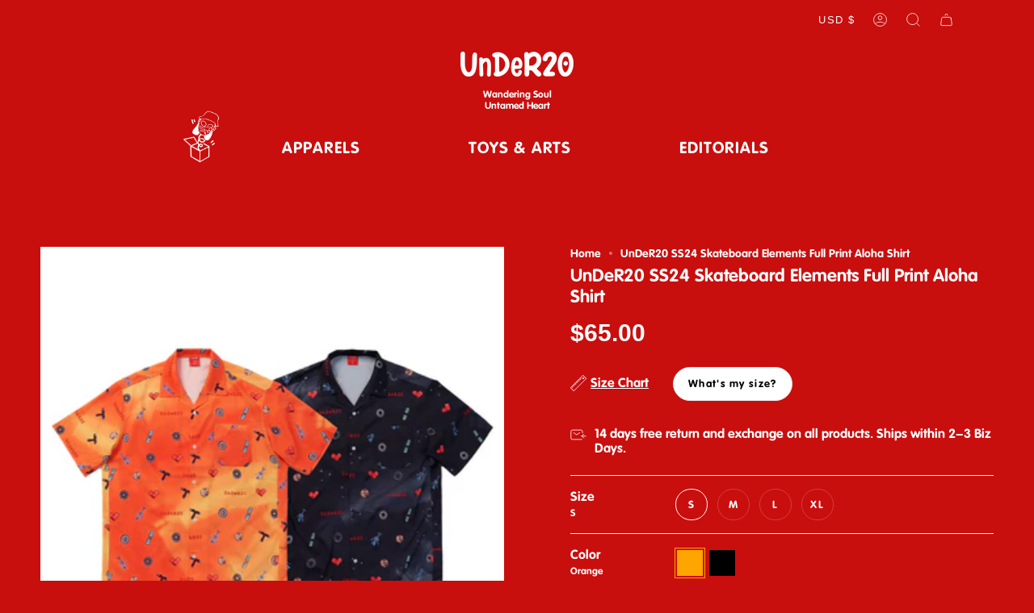

--- FILE ---
content_type: text/html; charset=utf-8
request_url: https://under20.com/products/under20-ss24-skateboard-elements-full-print-aloha-shirt
body_size: 38468
content:
<!doctype html>
<html class="no-js no-touch supports-no-cookies" lang="en">
<head>
<script>
window.KiwiSizing = window.KiwiSizing === undefined ? {} : window.KiwiSizing;
KiwiSizing.shop = "under20-jp.myshopify.com";


KiwiSizing.data = {
  collections: "500972290353,450249457969,449210712369,448831226161,449298071857",
  tags: "2024,Apparel,UnDeR20 SS24 Skateboard Elements Full Print Aloha Shirt",
  product: "9588086866225",
  vendor: "UNDER20",
  type: "Shirt",
  title: "UnDeR20 SS24 Skateboard Elements Full Print Aloha Shirt",
  images: ["\/\/under20.com\/cdn\/shop\/files\/0048_1.jpg?v=1713768408","\/\/under20.com\/cdn\/shop\/files\/0048_2.jpg?v=1713768408","\/\/under20.com\/cdn\/shop\/files\/tengusan-lookbook15108copy.jpg?v=1713782698","\/\/under20.com\/cdn\/shop\/files\/tengusanlookbook15000copy.jpg?v=1713782698","\/\/under20.com\/cdn\/shop\/files\/tengusanlookbook15123copy.jpg?v=1713782698","\/\/under20.com\/cdn\/shop\/files\/tengusanlookbook14946copy.jpg?v=1713782698","\/\/under20.com\/cdn\/shop\/files\/tengusanlookbook15075copy.jpg?v=1713782698","\/\/under20.com\/cdn\/shop\/files\/tengusanlookbook15007copy.jpg?v=1713782698","\/\/under20.com\/cdn\/shop\/files\/tengusanlookbook15099copy.jpg?v=1713782698","\/\/under20.com\/cdn\/shop\/files\/tengusanlookbook15095copy.jpg?v=1713782698","\/\/under20.com\/cdn\/shop\/files\/tengusanlookbook14995copy.jpg?v=1713782698","\/\/under20.com\/cdn\/shop\/files\/tengusanlookbook15017copy.jpg?v=1713782698","\/\/under20.com\/cdn\/shop\/files\/tengusanlookbook15047copy.jpg?v=1713782698","\/\/under20.com\/cdn\/shop\/files\/tengusanlookbook15035copy.jpg?v=1713782698","\/\/under20.com\/cdn\/shop\/files\/UNDER_2690copy.jpg?v=1713782698","\/\/under20.com\/cdn\/shop\/files\/UNDER_2703copy.jpg?v=1713782698","\/\/under20.com\/cdn\/shop\/files\/UNDER_2692copy.jpg?v=1713782698","\/\/under20.com\/cdn\/shop\/files\/UNDER_2704copy.jpg?v=1713782691","\/\/under20.com\/cdn\/shop\/files\/UNDER_2707copy.jpg?v=1713782691"],
  options: [{"name":"Size","position":1,"values":["S","M","L","XL"]},{"name":"Color","position":2,"values":["Orange","Black"]}],
  variants: [{"id":48959623921969,"title":"S \/ Orange","option1":"S","option2":"Orange","option3":null,"sku":"0330-0413-0048-0003","requires_shipping":true,"taxable":true,"featured_image":null,"available":true,"name":"UnDeR20 SS24 Skateboard Elements Full Print Aloha Shirt - S \/ Orange","public_title":"S \/ Orange","options":["S","Orange"],"price":6500,"weight":0,"compare_at_price":null,"inventory_management":"shopify","barcode":"","requires_selling_plan":false,"selling_plan_allocations":[]},{"id":48959623987505,"title":"S \/ Black","option1":"S","option2":"Black","option3":null,"sku":"0330-0406-0048-0003","requires_shipping":true,"taxable":true,"featured_image":null,"available":true,"name":"UnDeR20 SS24 Skateboard Elements Full Print Aloha Shirt - S \/ Black","public_title":"S \/ Black","options":["S","Black"],"price":6500,"weight":0,"compare_at_price":null,"inventory_management":"shopify","barcode":"","requires_selling_plan":false,"selling_plan_allocations":[]},{"id":48959624020273,"title":"M \/ Orange","option1":"M","option2":"Orange","option3":null,"sku":"0330-0413-0048-0004","requires_shipping":true,"taxable":true,"featured_image":null,"available":true,"name":"UnDeR20 SS24 Skateboard Elements Full Print Aloha Shirt - M \/ Orange","public_title":"M \/ Orange","options":["M","Orange"],"price":6500,"weight":0,"compare_at_price":null,"inventory_management":"shopify","barcode":"","requires_selling_plan":false,"selling_plan_allocations":[]},{"id":48959624053041,"title":"M \/ Black","option1":"M","option2":"Black","option3":null,"sku":"0330-0406-0048-0004","requires_shipping":true,"taxable":true,"featured_image":null,"available":true,"name":"UnDeR20 SS24 Skateboard Elements Full Print Aloha Shirt - M \/ Black","public_title":"M \/ Black","options":["M","Black"],"price":6500,"weight":0,"compare_at_price":null,"inventory_management":"shopify","barcode":"","requires_selling_plan":false,"selling_plan_allocations":[]},{"id":48959624085809,"title":"L \/ Orange","option1":"L","option2":"Orange","option3":null,"sku":"0330-0413-0048-0005","requires_shipping":true,"taxable":true,"featured_image":null,"available":true,"name":"UnDeR20 SS24 Skateboard Elements Full Print Aloha Shirt - L \/ Orange","public_title":"L \/ Orange","options":["L","Orange"],"price":6500,"weight":0,"compare_at_price":null,"inventory_management":"shopify","barcode":"","requires_selling_plan":false,"selling_plan_allocations":[]},{"id":48959624118577,"title":"L \/ Black","option1":"L","option2":"Black","option3":null,"sku":"0330-0406-0048-0005","requires_shipping":true,"taxable":true,"featured_image":null,"available":true,"name":"UnDeR20 SS24 Skateboard Elements Full Print Aloha Shirt - L \/ Black","public_title":"L \/ Black","options":["L","Black"],"price":6500,"weight":0,"compare_at_price":null,"inventory_management":"shopify","barcode":"","requires_selling_plan":false,"selling_plan_allocations":[]},{"id":48959624151345,"title":"XL \/ Orange","option1":"XL","option2":"Orange","option3":null,"sku":"0330-0413-0048-0006","requires_shipping":true,"taxable":true,"featured_image":null,"available":true,"name":"UnDeR20 SS24 Skateboard Elements Full Print Aloha Shirt - XL \/ Orange","public_title":"XL \/ Orange","options":["XL","Orange"],"price":6500,"weight":0,"compare_at_price":null,"inventory_management":"shopify","barcode":"","requires_selling_plan":false,"selling_plan_allocations":[]},{"id":48959624184113,"title":"XL \/ Black","option1":"XL","option2":"Black","option3":null,"sku":"0330-0406-0048-0006","requires_shipping":true,"taxable":true,"featured_image":null,"available":true,"name":"UnDeR20 SS24 Skateboard Elements Full Print Aloha Shirt - XL \/ Black","public_title":"XL \/ Black","options":["XL","Black"],"price":6500,"weight":0,"compare_at_price":null,"inventory_management":"shopify","barcode":"","requires_selling_plan":false,"selling_plan_allocations":[]}],
};

</script>
    <meta charset="UTF-8">
  <meta http-equiv="X-UA-Compatible" content="IE=edge">
  <meta name="viewport" content="width=device-width, initial-scale=1.0">
  <meta name="theme-color" content="#ffffff">
  <link rel="canonical" href="https://under20.com/products/under20-ss24-skateboard-elements-full-print-aloha-shirt">
  <link rel="preconnect" href="https://cdn.shopify.com" crossorigin>
  <!-- ======================= Broadcast Theme V4.0.2 ========================= --><link rel="preconnect" href="https://fonts.shopifycdn.com" crossorigin><script src="https://code.jquery.com/jquery-3.6.2.min.js"></script>
  <link href="//under20.com/cdn/shop/t/41/assets/theme.css?v=55342428957148002231710499147" as="style" rel="preload">
  <link href="//under20.com/cdn/shop/t/41/assets/vendor.js?v=20338928095176918551710499147" as="script" rel="preload">
  <link href="//under20.com/cdn/shop/t/41/assets/theme.js?v=56087423845360817861710499147" as="script" rel="preload">

    <link rel="icon" type="image/png" href="//under20.com/cdn/shop/files/LOGO_6ef64fe5-4d2e-4781-a969-9fe94290986b.jpg?crop=center&height=32&v=1684592788&width=32">
  

  <!-- Title and description ================================================ -->
  
  <title>
    
    UnDeR20 SS24 Skateboard Elements Full Print Aloha Shirt
    
    
    
      &ndash; UnDeR20 Online Store
    
  </title>

  
    <meta name="description" content="This Aloha shirt is adorned with skateboarding elements, featuring skateboard wheel patterns and practical T-shaped skateboard wrench graphics, alongside hearts and the &quot;UnDeR20&quot; logo. The high-quality polyester material is lightweight, breathable, and durable, designed to stand out with its brilliant colors and modern">
  

  <meta property="og:site_name" content="UnDeR20 Online Store">
<meta property="og:url" content="https://under20.com/products/under20-ss24-skateboard-elements-full-print-aloha-shirt">
<meta property="og:title" content="UnDeR20 SS24 Skateboard Elements Full Print Aloha Shirt">
<meta property="og:type" content="product">
<meta property="og:description" content="This Aloha shirt is adorned with skateboarding elements, featuring skateboard wheel patterns and practical T-shaped skateboard wrench graphics, alongside hearts and the &quot;UnDeR20&quot; logo. The high-quality polyester material is lightweight, breathable, and durable, designed to stand out with its brilliant colors and modern"><meta property="og:image" content="http://under20.com/cdn/shop/files/0048_1.jpg?v=1713768408">
  <meta property="og:image:secure_url" content="https://under20.com/cdn/shop/files/0048_1.jpg?v=1713768408">
  <meta property="og:image:width" content="1400">
  <meta property="og:image:height" content="1400"><meta property="og:price:amount" content="65.00">
  <meta property="og:price:currency" content="USD"><meta name="twitter:card" content="summary_large_image">
<meta name="twitter:title" content="UnDeR20 SS24 Skateboard Elements Full Print Aloha Shirt">
<meta name="twitter:description" content="This Aloha shirt is adorned with skateboarding elements, featuring skateboard wheel patterns and practical T-shaped skateboard wrench graphics, alongside hearts and the &quot;UnDeR20&quot; logo. The high-quality polyester material is lightweight, breathable, and durable, designed to stand out with its brilliant colors and modern">

  <!-- CSS ================================================================== -->

  <link href="//under20.com/cdn/shop/t/41/assets/font-settings.css?v=23029505542041483271759343152" rel="stylesheet" type="text/css" media="all" />

  
<style data-shopify>

:root {--scrollbar-width: 0px;


--COLOR-VIDEO-BG: #b10c0c;
--COLOR-BG-BRIGHTER: #b10c0c;

--COLOR-BG: #c90e0e;
--COLOR-BG-TRANSPARENT: rgba(201, 14, 14, 0);
--COLOR-BG-SECONDARY: #c90e0e;
--COLOR-BG-RGB: 201, 14, 14;

--COLOR-TEXT-DARK: #d9d9d9;
--COLOR-TEXT: #ffffff;
--COLOR-TEXT-LIGHT: #efb7b7;


/* === Opacity shades of grey ===*/
--COLOR-A5:  rgba(255, 255, 255, 0.05);
--COLOR-A10: rgba(255, 255, 255, 0.1);
--COLOR-A15: rgba(255, 255, 255, 0.15);
--COLOR-A20: rgba(255, 255, 255, 0.2);
--COLOR-A25: rgba(255, 255, 255, 0.25);
--COLOR-A30: rgba(255, 255, 255, 0.3);
--COLOR-A35: rgba(255, 255, 255, 0.35);
--COLOR-A40: rgba(255, 255, 255, 0.4);
--COLOR-A45: rgba(255, 255, 255, 0.45);
--COLOR-A50: rgba(255, 255, 255, 0.5);
--COLOR-A55: rgba(255, 255, 255, 0.55);
--COLOR-A60: rgba(255, 255, 255, 0.6);
--COLOR-A65: rgba(255, 255, 255, 0.65);
--COLOR-A70: rgba(255, 255, 255, 0.7);
--COLOR-A75: rgba(255, 255, 255, 0.75);
--COLOR-A80: rgba(255, 255, 255, 0.8);
--COLOR-A85: rgba(255, 255, 255, 0.85);
--COLOR-A90: rgba(255, 255, 255, 0.9);
--COLOR-A95: rgba(255, 255, 255, 0.95);

--COLOR-BORDER: rgb(255, 255, 255);
--COLOR-BORDER-LIGHT: #e99f9f;
--COLOR-BORDER-HAIRLINE: #bb0d0d;
--COLOR-BORDER-DARK: #cccccc;/* === Bright color ===*/
--COLOR-PRIMARY: #ffffff;
--COLOR-PRIMARY-HOVER: #d9d9d9;
--COLOR-PRIMARY-FADE: rgba(255, 255, 255, 0.05);
--COLOR-PRIMARY-FADE-HOVER: rgba(255, 255, 255, 0.1);
--COLOR-PRIMARY-LIGHT: #ffffff;--COLOR-PRIMARY-OPPOSITE: #000000;



/* === link Color ===*/
--COLOR-LINK: #ffffff;
--COLOR-LINK-HOVER: rgba(255, 255, 255, 0.7);
--COLOR-LINK-FADE: rgba(255, 255, 255, 0.05);
--COLOR-LINK-FADE-HOVER: rgba(255, 255, 255, 0.1);--COLOR-LINK-OPPOSITE: #000000;


/* === Product grid sale tags ===*/
--COLOR-SALE-BG: #ffffff;
--COLOR-SALE-TEXT: #313d48;--COLOR-SALE-TEXT-SECONDARY: #ffffff;

/* === Product grid badges ===*/
--COLOR-BADGE-BG: #c90e0e;
--COLOR-BADGE-TEXT: #212121;

/* === Product sale color ===*/
--COLOR-SALE: #000000;

/* === Gray background on Product grid items ===*/--filter-bg: 1.0;/* === Helper colors for form error states ===*/
--COLOR-ERROR: #721C24;
--COLOR-ERROR-BG: #F8D7DA;
--COLOR-ERROR-BORDER: #F5C6CB;



  --RADIUS: 300px;
  --RADIUS-SELECT: 22px;


--COLOR-HEADER-BG: #ffffff;
--COLOR-HEADER-BG-TRANSPARENT: rgba(255, 255, 255, 0);
--COLOR-HEADER-LINK: #ffffff;
--COLOR-HEADER-LINK-HOVER: rgba(255, 255, 255, 0.7);

--COLOR-MENU-BG: #c90e0e;
--COLOR-MENU-LINK: #ffffff;
--COLOR-MENU-LINK-HOVER: rgba(255, 255, 255, 0.7);
--COLOR-SUBMENU-BG: #c90e0e;
--COLOR-SUBMENU-LINK: #ffffff;
--COLOR-SUBMENU-LINK-HOVER: rgba(255, 255, 255, 0.7);
--COLOR-SUBMENU-TEXT-LIGHT: #efb7b7;
--COLOR-MENU-TRANSPARENT: #ffffff;
--COLOR-MENU-TRANSPARENT-HOVER: rgba(255, 255, 255, 0.7);

--COLOR-FOOTER-BG: #000000;
--COLOR-FOOTER-TEXT: #ffffff;
--COLOR-FOOTER-LINK: #ffffff;
--COLOR-FOOTER-LINK-HOVER: rgba(255, 255, 255, 0.7);
--COLOR-FOOTER-BORDER: #ffffff;

--TRANSPARENT: rgba(255, 255, 255, 0);

/* === Default overlay opacity ===*/
--overlay-opacity: 0;
--underlay-opacity: 0.4;
--underlay-bg: #000;

/* === Custom Cursor ===*/
--ICON-ZOOM-IN: url( "//under20.com/cdn/shop/t/41/assets/icon-zoom-in.svg?v=182473373117644429561710499147" );
--ICON-ZOOM-OUT: url( "//under20.com/cdn/shop/t/41/assets/icon-zoom-out.svg?v=101497157853986683871710499147" );

/* === Custom Icons ===*/


  
  --ICON-ADD-BAG: url( "//under20.com/cdn/shop/t/41/assets/icon-add-bag.svg?v=23763382405227654651710499147" );
  --ICON-ADD-CART: url( "//under20.com/cdn/shop/t/41/assets/icon-add-cart.svg?v=3962293684743587821710499147" );
  --ICON-ARROW-LEFT: url( "//under20.com/cdn/shop/t/41/assets/icon-arrow-left.svg?v=136066145774695772731710499147" );
  --ICON-ARROW-RIGHT: url( "//under20.com/cdn/shop/t/41/assets/icon-arrow-right.svg?v=150928298113663093401710499147" );
  --ICON-SELECT: url("//under20.com/cdn/shop/t/41/assets/icon-select.svg?v=167170173659852274001710499147");


--PRODUCT-GRID-ASPECT-RATIO: 100%;

/* === Typography ===*/
--FONT-WEIGHT-BODY: 400;
--FONT-WEIGHT-BODY-BOLD: 500;

/* === --FONT-STACK-BODY: "Instrument Sans", sans-serif; ===*/
--FONT-STACK-BODY: fangzheng;
--FONT-STYLE-BODY: normal;
--FONT-STYLE-BODY-ITALIC: italic;
--FONT-ADJUST-BODY: 1.0;

--FONT-WEIGHT-HEADING: 600;
--FONT-WEIGHT-HEADING-BOLD: 700;

/* === --FONT-STACK-HEADING: "Instrument Sans", sans-serif; ===*/
--FONT-STACK-HEADING: fangzheng;
--FONT-STYLE-HEADING: normal;
--FONT-STYLE-HEADING-ITALIC: italic;
--FONT-ADJUST-HEADING: 1.0;

/* === --FONT-STACK-NAV: "Instrument Sans", sans-serif; ===*/
--FONT-STACK-NAV: fangzheng;
--FONT-STYLE-NAV: normal;
--FONT-STYLE-NAV-ITALIC: italic;
--FONT-ADJUST-NAV: 0.9;

--FONT-WEIGHT-NAV: 400;
--FONT-WEIGHT-NAV-BOLD: 500;

--FONT-SIZE-BASE: 1.0rem;
--FONT-SIZE-BASE-PERCENT: 1.0;

/* === Parallax ===*/
--PARALLAX-STRENGTH-MIN: 120.0%;
--PARALLAX-STRENGTH-MAX: 130.0%;--LAYOUT-OUTER: 50px;
  --LAYOUT-GUTTER: 32px;
  --LAYOUT-OUTER-MEDIUM: 30px;
  --LAYOUT-GUTTER-MEDIUM: 22px;
  --LAYOUT-OUTER-SMALL: 16px;
  --LAYOUT-GUTTER-SMALL: 16px;--base-animation-delay: 0ms;
--line-height-normal: 1.375; /* Equals to line-height: normal; */--SIDEBAR-WIDTH: 288px;
  --SIDEBAR-WIDTH-MEDIUM: 258px;--ICON-STROKE-WIDTH: 1px;/* === Button General ===*/
/* === --BTN-FONT-STACK: "Instrument Sans", sans-serif; ===*/
--BTN-FONT-STACK: fangzheng;
--BTN-FONT-WEIGHT: 500;
--BTN-FONT-STYLE: normal;
--BTN-FONT-SIZE: 13px;

--BTN-LETTER-SPACING: 0.1em;
--BTN-UPPERCASE: uppercase;

/* === Button Primary ===*/
--BTN-PRIMARY-BORDER-COLOR: #ffffff;
--BTN-PRIMARY-BG-COLOR: #ffffff;
--BTN-PRIMARY-TEXT-COLOR: #000000;


  --BTN-PRIMARY-BG-COLOR-BRIGHTER: #f2f2f2;


/* === Button Secondary ===*/
--BTN-SECONDARY-BORDER-COLOR: #ffffff;
--BTN-SECONDARY-BG-COLOR: #dc0000;
--BTN-SECONDARY-TEXT-COLOR: #ffffff;


  --BTN-SECONDARY-BG-COLOR-BRIGHTER: #c30000;


/* === Button White ===*/
--TEXT-BTN-BORDER-WHITE: #fff;
--TEXT-BTN-BG-WHITE: #fff;
--TEXT-BTN-WHITE: #000;
--TEXT-BTN-BG-WHITE-BRIGHTER: #f2f2f2;

/* === Button Black ===*/
--TEXT-BTN-BG-BLACK: #000;
--TEXT-BTN-BORDER-BLACK: #000;
--TEXT-BTN-BLACK: #fff;
--TEXT-BTN-BG-BLACK-BRIGHTER: #1a1a1a;

/* === Cart Gradient ===*/


  --FREE-SHIPPING-GRADIENT: linear-gradient(to right, var(--COLOR-PRIMARY-LIGHT) 0%, var(--COLOR-PRIMARY) 100%);


}
</style>


  <link href="//under20.com/cdn/shop/t/41/assets/theme.css?v=55342428957148002231710499147" rel="stylesheet" type="text/css" media="all" />

  

  <script>
    if (window.navigator.userAgent.indexOf('MSIE ') > 0 || window.navigator.userAgent.indexOf('Trident/') > 0) {
      document.documentElement.className = document.documentElement.className + ' ie';

      var scripts = document.getElementsByTagName('script')[0];
      var polyfill = document.createElement("script");
      polyfill.defer = true;
      polyfill.src = "//under20.com/cdn/shop/t/41/assets/ie11.js?v=144489047535103983231710499147";

      scripts.parentNode.insertBefore(polyfill, scripts);
    } else {
      document.documentElement.className = document.documentElement.className.replace('no-js', 'js');
    }

    let root = '/';
    if (root[root.length - 1] !== '/') {
      root = root + '/';
    }

    window.theme = {
      routes: {
        root: root,
        cart: '/cart',
        cart_add_url: '/cart/add',
        product_recommendations_url: '/recommendations/products',
        predictive_search_url: '/search/suggest',
        addresses_url: '/account/addresses'
      },
      assets: {
        photoswipe: '//under20.com/cdn/shop/t/41/assets/photoswipe.js?v=162613001030112971491710499147',
        smoothscroll: '//under20.com/cdn/shop/t/41/assets/smoothscroll.js?v=37906625415260927261710499147',
        swatches: '//under20.com/cdn/shop/t/41/assets/swatches.json?v=140772240763402696901710499147',
        base: "//under20.com/cdn/shop/t/41/assets/",
      },
      strings: {
        addToCart: "Add to cart",
        soldOut: "Sold Out",
        from: "From",
        preOrder: "Pre-order",
        sale: "Sale",
        subscription: "Subscription",
        unavailable: "Unavailable",
        unitPrice: "Unit price",
        unitPriceSeparator: "per",
        shippingCalcSubmitButton: "Calculate shipping",
        shippingCalcSubmitButtonDisabled: "Calculating...",
        selectValue: "Select value",
        selectColor: "Select color",
        oneColor: "color",
        otherColor: "colors",
        upsellAddToCart: "Add",
        free: "Free",
        swatchesColor: "Color, Colour"
      },
      settings: {
        customerLoggedIn: null ? true : false,
        cartDrawerEnabled: true,
        enableQuickAdd: false,
        enableAnimations: true,
        transparentHeader: false,
        variantOnSale: true,
      },
      moneyFormat: false ? "${{amount}} USD" : "${{amount}}",
      moneyWithoutCurrencyFormat: "${{amount}}",
      moneyWithCurrencyFormat: "${{amount}} USD",
      subtotal: 0,
      info: {
        name: 'broadcast'
      },
      version: '4.0.2'
    };

    if (window.performance) {
      window.performance.mark('init');
    } else {
      window.fastNetworkAndCPU = false;
    }
  </script>

  
    <script src="//under20.com/cdn/shopifycloud/storefront/assets/themes_support/shopify_common-5f594365.js" defer="defer"></script>
  

  <!-- Theme Javascript ============================================================== -->
  <script src="//under20.com/cdn/shop/t/41/assets/vendor.js?v=20338928095176918551710499147" defer="defer"></script>
  <script src="//under20.com/cdn/shop/t/41/assets/theme.js?v=56087423845360817861710499147" defer="defer"></script><!-- Shopify app scripts =========================================================== -->

  <script>window.performance && window.performance.mark && window.performance.mark('shopify.content_for_header.start');</script><meta name="facebook-domain-verification" content="v6id1xlda1zjhc8v31npkgkb0rz4uu">
<meta name="google-site-verification" content="tUoRVMXdmMRED8ban6YOKqyXQ3t1xUoco7iqWc3QcU4">
<meta id="shopify-digital-wallet" name="shopify-digital-wallet" content="/73325609265/digital_wallets/dialog">
<meta name="shopify-checkout-api-token" content="4720795986f62dbe45fc8205c2a4820e">
<meta id="in-context-paypal-metadata" data-shop-id="73325609265" data-venmo-supported="false" data-environment="production" data-locale="en_US" data-paypal-v4="true" data-currency="USD">
<link rel="alternate" hreflang="x-default" href="https://under20.com/products/under20-ss24-skateboard-elements-full-print-aloha-shirt">
<link rel="alternate" hreflang="en" href="https://under20.com/products/under20-ss24-skateboard-elements-full-print-aloha-shirt">
<link rel="alternate" hreflang="en-JP" href="https://under20.com/en-jp/products/under20-ss24-skateboard-elements-full-print-aloha-shirt">
<link rel="alternate" type="application/json+oembed" href="https://under20.com/products/under20-ss24-skateboard-elements-full-print-aloha-shirt.oembed">
<script async="async" src="/checkouts/internal/preloads.js?locale=en-US"></script>
<link rel="preconnect" href="https://shop.app" crossorigin="anonymous">
<script async="async" src="https://shop.app/checkouts/internal/preloads.js?locale=en-US&shop_id=73325609265" crossorigin="anonymous"></script>
<script id="apple-pay-shop-capabilities" type="application/json">{"shopId":73325609265,"countryCode":"US","currencyCode":"USD","merchantCapabilities":["supports3DS"],"merchantId":"gid:\/\/shopify\/Shop\/73325609265","merchantName":"UnDeR20 Online Store","requiredBillingContactFields":["postalAddress","email"],"requiredShippingContactFields":["postalAddress","email"],"shippingType":"shipping","supportedNetworks":["visa","masterCard","amex","discover","elo","jcb"],"total":{"type":"pending","label":"UnDeR20 Online Store","amount":"1.00"},"shopifyPaymentsEnabled":true,"supportsSubscriptions":true}</script>
<script id="shopify-features" type="application/json">{"accessToken":"4720795986f62dbe45fc8205c2a4820e","betas":["rich-media-storefront-analytics"],"domain":"under20.com","predictiveSearch":true,"shopId":73325609265,"locale":"en"}</script>
<script>var Shopify = Shopify || {};
Shopify.shop = "under20-jp.myshopify.com";
Shopify.locale = "en";
Shopify.currency = {"active":"USD","rate":"1.0"};
Shopify.country = "US";
Shopify.theme = {"name":"V9.0 | Added Alipay Icon","id":166437814577,"schema_name":"Broadcast","schema_version":"4.0.2","theme_store_id":null,"role":"main"};
Shopify.theme.handle = "null";
Shopify.theme.style = {"id":null,"handle":null};
Shopify.cdnHost = "under20.com/cdn";
Shopify.routes = Shopify.routes || {};
Shopify.routes.root = "/";</script>
<script type="module">!function(o){(o.Shopify=o.Shopify||{}).modules=!0}(window);</script>
<script>!function(o){function n(){var o=[];function n(){o.push(Array.prototype.slice.apply(arguments))}return n.q=o,n}var t=o.Shopify=o.Shopify||{};t.loadFeatures=n(),t.autoloadFeatures=n()}(window);</script>
<script>
  window.ShopifyPay = window.ShopifyPay || {};
  window.ShopifyPay.apiHost = "shop.app\/pay";
  window.ShopifyPay.redirectState = null;
</script>
<script id="shop-js-analytics" type="application/json">{"pageType":"product"}</script>
<script defer="defer" async type="module" src="//under20.com/cdn/shopifycloud/shop-js/modules/v2/client.init-shop-cart-sync_BT-GjEfc.en.esm.js"></script>
<script defer="defer" async type="module" src="//under20.com/cdn/shopifycloud/shop-js/modules/v2/chunk.common_D58fp_Oc.esm.js"></script>
<script defer="defer" async type="module" src="//under20.com/cdn/shopifycloud/shop-js/modules/v2/chunk.modal_xMitdFEc.esm.js"></script>
<script type="module">
  await import("//under20.com/cdn/shopifycloud/shop-js/modules/v2/client.init-shop-cart-sync_BT-GjEfc.en.esm.js");
await import("//under20.com/cdn/shopifycloud/shop-js/modules/v2/chunk.common_D58fp_Oc.esm.js");
await import("//under20.com/cdn/shopifycloud/shop-js/modules/v2/chunk.modal_xMitdFEc.esm.js");

  window.Shopify.SignInWithShop?.initShopCartSync?.({"fedCMEnabled":true,"windoidEnabled":true});

</script>
<script defer="defer" async type="module" src="//under20.com/cdn/shopifycloud/shop-js/modules/v2/client.payment-terms_Ci9AEqFq.en.esm.js"></script>
<script defer="defer" async type="module" src="//under20.com/cdn/shopifycloud/shop-js/modules/v2/chunk.common_D58fp_Oc.esm.js"></script>
<script defer="defer" async type="module" src="//under20.com/cdn/shopifycloud/shop-js/modules/v2/chunk.modal_xMitdFEc.esm.js"></script>
<script type="module">
  await import("//under20.com/cdn/shopifycloud/shop-js/modules/v2/client.payment-terms_Ci9AEqFq.en.esm.js");
await import("//under20.com/cdn/shopifycloud/shop-js/modules/v2/chunk.common_D58fp_Oc.esm.js");
await import("//under20.com/cdn/shopifycloud/shop-js/modules/v2/chunk.modal_xMitdFEc.esm.js");

  
</script>
<script>
  window.Shopify = window.Shopify || {};
  if (!window.Shopify.featureAssets) window.Shopify.featureAssets = {};
  window.Shopify.featureAssets['shop-js'] = {"shop-cart-sync":["modules/v2/client.shop-cart-sync_DZOKe7Ll.en.esm.js","modules/v2/chunk.common_D58fp_Oc.esm.js","modules/v2/chunk.modal_xMitdFEc.esm.js"],"init-fed-cm":["modules/v2/client.init-fed-cm_B6oLuCjv.en.esm.js","modules/v2/chunk.common_D58fp_Oc.esm.js","modules/v2/chunk.modal_xMitdFEc.esm.js"],"shop-cash-offers":["modules/v2/client.shop-cash-offers_D2sdYoxE.en.esm.js","modules/v2/chunk.common_D58fp_Oc.esm.js","modules/v2/chunk.modal_xMitdFEc.esm.js"],"shop-login-button":["modules/v2/client.shop-login-button_QeVjl5Y3.en.esm.js","modules/v2/chunk.common_D58fp_Oc.esm.js","modules/v2/chunk.modal_xMitdFEc.esm.js"],"pay-button":["modules/v2/client.pay-button_DXTOsIq6.en.esm.js","modules/v2/chunk.common_D58fp_Oc.esm.js","modules/v2/chunk.modal_xMitdFEc.esm.js"],"shop-button":["modules/v2/client.shop-button_DQZHx9pm.en.esm.js","modules/v2/chunk.common_D58fp_Oc.esm.js","modules/v2/chunk.modal_xMitdFEc.esm.js"],"avatar":["modules/v2/client.avatar_BTnouDA3.en.esm.js"],"init-windoid":["modules/v2/client.init-windoid_CR1B-cfM.en.esm.js","modules/v2/chunk.common_D58fp_Oc.esm.js","modules/v2/chunk.modal_xMitdFEc.esm.js"],"init-shop-for-new-customer-accounts":["modules/v2/client.init-shop-for-new-customer-accounts_C_vY_xzh.en.esm.js","modules/v2/client.shop-login-button_QeVjl5Y3.en.esm.js","modules/v2/chunk.common_D58fp_Oc.esm.js","modules/v2/chunk.modal_xMitdFEc.esm.js"],"init-shop-email-lookup-coordinator":["modules/v2/client.init-shop-email-lookup-coordinator_BI7n9ZSv.en.esm.js","modules/v2/chunk.common_D58fp_Oc.esm.js","modules/v2/chunk.modal_xMitdFEc.esm.js"],"init-shop-cart-sync":["modules/v2/client.init-shop-cart-sync_BT-GjEfc.en.esm.js","modules/v2/chunk.common_D58fp_Oc.esm.js","modules/v2/chunk.modal_xMitdFEc.esm.js"],"shop-toast-manager":["modules/v2/client.shop-toast-manager_DiYdP3xc.en.esm.js","modules/v2/chunk.common_D58fp_Oc.esm.js","modules/v2/chunk.modal_xMitdFEc.esm.js"],"init-customer-accounts":["modules/v2/client.init-customer-accounts_D9ZNqS-Q.en.esm.js","modules/v2/client.shop-login-button_QeVjl5Y3.en.esm.js","modules/v2/chunk.common_D58fp_Oc.esm.js","modules/v2/chunk.modal_xMitdFEc.esm.js"],"init-customer-accounts-sign-up":["modules/v2/client.init-customer-accounts-sign-up_iGw4briv.en.esm.js","modules/v2/client.shop-login-button_QeVjl5Y3.en.esm.js","modules/v2/chunk.common_D58fp_Oc.esm.js","modules/v2/chunk.modal_xMitdFEc.esm.js"],"shop-follow-button":["modules/v2/client.shop-follow-button_CqMgW2wH.en.esm.js","modules/v2/chunk.common_D58fp_Oc.esm.js","modules/v2/chunk.modal_xMitdFEc.esm.js"],"checkout-modal":["modules/v2/client.checkout-modal_xHeaAweL.en.esm.js","modules/v2/chunk.common_D58fp_Oc.esm.js","modules/v2/chunk.modal_xMitdFEc.esm.js"],"shop-login":["modules/v2/client.shop-login_D91U-Q7h.en.esm.js","modules/v2/chunk.common_D58fp_Oc.esm.js","modules/v2/chunk.modal_xMitdFEc.esm.js"],"lead-capture":["modules/v2/client.lead-capture_BJmE1dJe.en.esm.js","modules/v2/chunk.common_D58fp_Oc.esm.js","modules/v2/chunk.modal_xMitdFEc.esm.js"],"payment-terms":["modules/v2/client.payment-terms_Ci9AEqFq.en.esm.js","modules/v2/chunk.common_D58fp_Oc.esm.js","modules/v2/chunk.modal_xMitdFEc.esm.js"]};
</script>
<script>(function() {
  var isLoaded = false;
  function asyncLoad() {
    if (isLoaded) return;
    isLoaded = true;
    var urls = ["https:\/\/app.kiwisizing.com\/web\/js\/dist\/kiwiSizing\/plugin\/SizingPlugin.prod.js?v=330\u0026shop=under20-jp.myshopify.com","https:\/\/tools.luckyorange.com\/core\/lo.js?site-id=389e32fc\u0026shop=under20-jp.myshopify.com","https:\/\/customer-first-focus.b-cdn.net\/cffOrderifyLoader_min.js?shop=under20-jp.myshopify.com","https:\/\/customer-first-focus.b-cdn.net\/cffPCLoader_min.js?shop=under20-jp.myshopify.com"];
    for (var i = 0; i < urls.length; i++) {
      var s = document.createElement('script');
      s.type = 'text/javascript';
      s.async = true;
      s.src = urls[i];
      var x = document.getElementsByTagName('script')[0];
      x.parentNode.insertBefore(s, x);
    }
  };
  if(window.attachEvent) {
    window.attachEvent('onload', asyncLoad);
  } else {
    window.addEventListener('load', asyncLoad, false);
  }
})();</script>
<script id="__st">var __st={"a":73325609265,"offset":-18000,"reqid":"01a3bfa4-5933-4f2c-a29b-406f31b86c04-1769151466","pageurl":"under20.com\/products\/under20-ss24-skateboard-elements-full-print-aloha-shirt","u":"fa270c65128f","p":"product","rtyp":"product","rid":9588086866225};</script>
<script>window.ShopifyPaypalV4VisibilityTracking = true;</script>
<script id="captcha-bootstrap">!function(){'use strict';const t='contact',e='account',n='new_comment',o=[[t,t],['blogs',n],['comments',n],[t,'customer']],c=[[e,'customer_login'],[e,'guest_login'],[e,'recover_customer_password'],[e,'create_customer']],r=t=>t.map((([t,e])=>`form[action*='/${t}']:not([data-nocaptcha='true']) input[name='form_type'][value='${e}']`)).join(','),a=t=>()=>t?[...document.querySelectorAll(t)].map((t=>t.form)):[];function s(){const t=[...o],e=r(t);return a(e)}const i='password',u='form_key',d=['recaptcha-v3-token','g-recaptcha-response','h-captcha-response',i],f=()=>{try{return window.sessionStorage}catch{return}},m='__shopify_v',_=t=>t.elements[u];function p(t,e,n=!1){try{const o=window.sessionStorage,c=JSON.parse(o.getItem(e)),{data:r}=function(t){const{data:e,action:n}=t;return t[m]||n?{data:e,action:n}:{data:t,action:n}}(c);for(const[e,n]of Object.entries(r))t.elements[e]&&(t.elements[e].value=n);n&&o.removeItem(e)}catch(o){console.error('form repopulation failed',{error:o})}}const l='form_type',E='cptcha';function T(t){t.dataset[E]=!0}const w=window,h=w.document,L='Shopify',v='ce_forms',y='captcha';let A=!1;((t,e)=>{const n=(g='f06e6c50-85a8-45c8-87d0-21a2b65856fe',I='https://cdn.shopify.com/shopifycloud/storefront-forms-hcaptcha/ce_storefront_forms_captcha_hcaptcha.v1.5.2.iife.js',D={infoText:'Protected by hCaptcha',privacyText:'Privacy',termsText:'Terms'},(t,e,n)=>{const o=w[L][v],c=o.bindForm;if(c)return c(t,g,e,D).then(n);var r;o.q.push([[t,g,e,D],n]),r=I,A||(h.body.append(Object.assign(h.createElement('script'),{id:'captcha-provider',async:!0,src:r})),A=!0)});var g,I,D;w[L]=w[L]||{},w[L][v]=w[L][v]||{},w[L][v].q=[],w[L][y]=w[L][y]||{},w[L][y].protect=function(t,e){n(t,void 0,e),T(t)},Object.freeze(w[L][y]),function(t,e,n,w,h,L){const[v,y,A,g]=function(t,e,n){const i=e?o:[],u=t?c:[],d=[...i,...u],f=r(d),m=r(i),_=r(d.filter((([t,e])=>n.includes(e))));return[a(f),a(m),a(_),s()]}(w,h,L),I=t=>{const e=t.target;return e instanceof HTMLFormElement?e:e&&e.form},D=t=>v().includes(t);t.addEventListener('submit',(t=>{const e=I(t);if(!e)return;const n=D(e)&&!e.dataset.hcaptchaBound&&!e.dataset.recaptchaBound,o=_(e),c=g().includes(e)&&(!o||!o.value);(n||c)&&t.preventDefault(),c&&!n&&(function(t){try{if(!f())return;!function(t){const e=f();if(!e)return;const n=_(t);if(!n)return;const o=n.value;o&&e.removeItem(o)}(t);const e=Array.from(Array(32),(()=>Math.random().toString(36)[2])).join('');!function(t,e){_(t)||t.append(Object.assign(document.createElement('input'),{type:'hidden',name:u})),t.elements[u].value=e}(t,e),function(t,e){const n=f();if(!n)return;const o=[...t.querySelectorAll(`input[type='${i}']`)].map((({name:t})=>t)),c=[...d,...o],r={};for(const[a,s]of new FormData(t).entries())c.includes(a)||(r[a]=s);n.setItem(e,JSON.stringify({[m]:1,action:t.action,data:r}))}(t,e)}catch(e){console.error('failed to persist form',e)}}(e),e.submit())}));const S=(t,e)=>{t&&!t.dataset[E]&&(n(t,e.some((e=>e===t))),T(t))};for(const o of['focusin','change'])t.addEventListener(o,(t=>{const e=I(t);D(e)&&S(e,y())}));const B=e.get('form_key'),M=e.get(l),P=B&&M;t.addEventListener('DOMContentLoaded',(()=>{const t=y();if(P)for(const e of t)e.elements[l].value===M&&p(e,B);[...new Set([...A(),...v().filter((t=>'true'===t.dataset.shopifyCaptcha))])].forEach((e=>S(e,t)))}))}(h,new URLSearchParams(w.location.search),n,t,e,['guest_login'])})(!0,!0)}();</script>
<script integrity="sha256-4kQ18oKyAcykRKYeNunJcIwy7WH5gtpwJnB7kiuLZ1E=" data-source-attribution="shopify.loadfeatures" defer="defer" src="//under20.com/cdn/shopifycloud/storefront/assets/storefront/load_feature-a0a9edcb.js" crossorigin="anonymous"></script>
<script crossorigin="anonymous" defer="defer" src="//under20.com/cdn/shopifycloud/storefront/assets/shopify_pay/storefront-65b4c6d7.js?v=20250812"></script>
<script data-source-attribution="shopify.dynamic_checkout.dynamic.init">var Shopify=Shopify||{};Shopify.PaymentButton=Shopify.PaymentButton||{isStorefrontPortableWallets:!0,init:function(){window.Shopify.PaymentButton.init=function(){};var t=document.createElement("script");t.src="https://under20.com/cdn/shopifycloud/portable-wallets/latest/portable-wallets.en.js",t.type="module",document.head.appendChild(t)}};
</script>
<script data-source-attribution="shopify.dynamic_checkout.buyer_consent">
  function portableWalletsHideBuyerConsent(e){var t=document.getElementById("shopify-buyer-consent"),n=document.getElementById("shopify-subscription-policy-button");t&&n&&(t.classList.add("hidden"),t.setAttribute("aria-hidden","true"),n.removeEventListener("click",e))}function portableWalletsShowBuyerConsent(e){var t=document.getElementById("shopify-buyer-consent"),n=document.getElementById("shopify-subscription-policy-button");t&&n&&(t.classList.remove("hidden"),t.removeAttribute("aria-hidden"),n.addEventListener("click",e))}window.Shopify?.PaymentButton&&(window.Shopify.PaymentButton.hideBuyerConsent=portableWalletsHideBuyerConsent,window.Shopify.PaymentButton.showBuyerConsent=portableWalletsShowBuyerConsent);
</script>
<script>
  function portableWalletsCleanup(e){e&&e.src&&console.error("Failed to load portable wallets script "+e.src);var t=document.querySelectorAll("shopify-accelerated-checkout .shopify-payment-button__skeleton, shopify-accelerated-checkout-cart .wallet-cart-button__skeleton"),e=document.getElementById("shopify-buyer-consent");for(let e=0;e<t.length;e++)t[e].remove();e&&e.remove()}function portableWalletsNotLoadedAsModule(e){e instanceof ErrorEvent&&"string"==typeof e.message&&e.message.includes("import.meta")&&"string"==typeof e.filename&&e.filename.includes("portable-wallets")&&(window.removeEventListener("error",portableWalletsNotLoadedAsModule),window.Shopify.PaymentButton.failedToLoad=e,"loading"===document.readyState?document.addEventListener("DOMContentLoaded",window.Shopify.PaymentButton.init):window.Shopify.PaymentButton.init())}window.addEventListener("error",portableWalletsNotLoadedAsModule);
</script>

<script type="module" src="https://under20.com/cdn/shopifycloud/portable-wallets/latest/portable-wallets.en.js" onError="portableWalletsCleanup(this)" crossorigin="anonymous"></script>
<script nomodule>
  document.addEventListener("DOMContentLoaded", portableWalletsCleanup);
</script>

<link id="shopify-accelerated-checkout-styles" rel="stylesheet" media="screen" href="https://under20.com/cdn/shopifycloud/portable-wallets/latest/accelerated-checkout-backwards-compat.css" crossorigin="anonymous">
<style id="shopify-accelerated-checkout-cart">
        #shopify-buyer-consent {
  margin-top: 1em;
  display: inline-block;
  width: 100%;
}

#shopify-buyer-consent.hidden {
  display: none;
}

#shopify-subscription-policy-button {
  background: none;
  border: none;
  padding: 0;
  text-decoration: underline;
  font-size: inherit;
  cursor: pointer;
}

#shopify-subscription-policy-button::before {
  box-shadow: none;
}

      </style>
<script id="sections-script" data-sections="footer" defer="defer" src="//under20.com/cdn/shop/t/41/compiled_assets/scripts.js?v=1816"></script>
<script>window.performance && window.performance.mark && window.performance.mark('shopify.content_for_header.end');</script>
  <style>
    @font-face {
      font-family: "fangzheng";
      src: url("//under20.com/cdn/shop/t/41/assets/fangzheng.woff?v=81073574810111784361710499147");
    }
  </style>
<!-- BEGIN app block: shopify://apps/klaviyo-email-marketing-sms/blocks/klaviyo-onsite-embed/2632fe16-c075-4321-a88b-50b567f42507 -->












  <script async src="https://static.klaviyo.com/onsite/js/UBXsKn/klaviyo.js?company_id=UBXsKn"></script>
  <script>!function(){if(!window.klaviyo){window._klOnsite=window._klOnsite||[];try{window.klaviyo=new Proxy({},{get:function(n,i){return"push"===i?function(){var n;(n=window._klOnsite).push.apply(n,arguments)}:function(){for(var n=arguments.length,o=new Array(n),w=0;w<n;w++)o[w]=arguments[w];var t="function"==typeof o[o.length-1]?o.pop():void 0,e=new Promise((function(n){window._klOnsite.push([i].concat(o,[function(i){t&&t(i),n(i)}]))}));return e}}})}catch(n){window.klaviyo=window.klaviyo||[],window.klaviyo.push=function(){var n;(n=window._klOnsite).push.apply(n,arguments)}}}}();</script>

  
    <script id="viewed_product">
      if (item == null) {
        var _learnq = _learnq || [];

        var MetafieldReviews = null
        var MetafieldYotpoRating = null
        var MetafieldYotpoCount = null
        var MetafieldLooxRating = null
        var MetafieldLooxCount = null
        var okendoProduct = null
        var okendoProductReviewCount = null
        var okendoProductReviewAverageValue = null
        try {
          // The following fields are used for Customer Hub recently viewed in order to add reviews.
          // This information is not part of __kla_viewed. Instead, it is part of __kla_viewed_reviewed_items
          MetafieldReviews = {};
          MetafieldYotpoRating = null
          MetafieldYotpoCount = null
          MetafieldLooxRating = null
          MetafieldLooxCount = null

          okendoProduct = null
          // If the okendo metafield is not legacy, it will error, which then requires the new json formatted data
          if (okendoProduct && 'error' in okendoProduct) {
            okendoProduct = null
          }
          okendoProductReviewCount = okendoProduct ? okendoProduct.reviewCount : null
          okendoProductReviewAverageValue = okendoProduct ? okendoProduct.reviewAverageValue : null
        } catch (error) {
          console.error('Error in Klaviyo onsite reviews tracking:', error);
        }

        var item = {
          Name: "UnDeR20 SS24 Skateboard Elements Full Print Aloha Shirt",
          ProductID: 9588086866225,
          Categories: ["2024 (Apparel)","All Apparel","All Products","Apparel","Tops"],
          ImageURL: "https://under20.com/cdn/shop/files/0048_1_grande.jpg?v=1713768408",
          URL: "https://under20.com/products/under20-ss24-skateboard-elements-full-print-aloha-shirt",
          Brand: "UNDER20",
          Price: "$65.00",
          Value: "65.00",
          CompareAtPrice: "$0.00"
        };
        _learnq.push(['track', 'Viewed Product', item]);
        _learnq.push(['trackViewedItem', {
          Title: item.Name,
          ItemId: item.ProductID,
          Categories: item.Categories,
          ImageUrl: item.ImageURL,
          Url: item.URL,
          Metadata: {
            Brand: item.Brand,
            Price: item.Price,
            Value: item.Value,
            CompareAtPrice: item.CompareAtPrice
          },
          metafields:{
            reviews: MetafieldReviews,
            yotpo:{
              rating: MetafieldYotpoRating,
              count: MetafieldYotpoCount,
            },
            loox:{
              rating: MetafieldLooxRating,
              count: MetafieldLooxCount,
            },
            okendo: {
              rating: okendoProductReviewAverageValue,
              count: okendoProductReviewCount,
            }
          }
        }]);
      }
    </script>
  




  <script>
    window.klaviyoReviewsProductDesignMode = false
  </script>







<!-- END app block --><link href="https://monorail-edge.shopifysvc.com" rel="dns-prefetch">
<script>(function(){if ("sendBeacon" in navigator && "performance" in window) {try {var session_token_from_headers = performance.getEntriesByType('navigation')[0].serverTiming.find(x => x.name == '_s').description;} catch {var session_token_from_headers = undefined;}var session_cookie_matches = document.cookie.match(/_shopify_s=([^;]*)/);var session_token_from_cookie = session_cookie_matches && session_cookie_matches.length === 2 ? session_cookie_matches[1] : "";var session_token = session_token_from_headers || session_token_from_cookie || "";function handle_abandonment_event(e) {var entries = performance.getEntries().filter(function(entry) {return /monorail-edge.shopifysvc.com/.test(entry.name);});if (!window.abandonment_tracked && entries.length === 0) {window.abandonment_tracked = true;var currentMs = Date.now();var navigation_start = performance.timing.navigationStart;var payload = {shop_id: 73325609265,url: window.location.href,navigation_start,duration: currentMs - navigation_start,session_token,page_type: "product"};window.navigator.sendBeacon("https://monorail-edge.shopifysvc.com/v1/produce", JSON.stringify({schema_id: "online_store_buyer_site_abandonment/1.1",payload: payload,metadata: {event_created_at_ms: currentMs,event_sent_at_ms: currentMs}}));}}window.addEventListener('pagehide', handle_abandonment_event);}}());</script>
<script id="web-pixels-manager-setup">(function e(e,d,r,n,o){if(void 0===o&&(o={}),!Boolean(null===(a=null===(i=window.Shopify)||void 0===i?void 0:i.analytics)||void 0===a?void 0:a.replayQueue)){var i,a;window.Shopify=window.Shopify||{};var t=window.Shopify;t.analytics=t.analytics||{};var s=t.analytics;s.replayQueue=[],s.publish=function(e,d,r){return s.replayQueue.push([e,d,r]),!0};try{self.performance.mark("wpm:start")}catch(e){}var l=function(){var e={modern:/Edge?\/(1{2}[4-9]|1[2-9]\d|[2-9]\d{2}|\d{4,})\.\d+(\.\d+|)|Firefox\/(1{2}[4-9]|1[2-9]\d|[2-9]\d{2}|\d{4,})\.\d+(\.\d+|)|Chrom(ium|e)\/(9{2}|\d{3,})\.\d+(\.\d+|)|(Maci|X1{2}).+ Version\/(15\.\d+|(1[6-9]|[2-9]\d|\d{3,})\.\d+)([,.]\d+|)( \(\w+\)|)( Mobile\/\w+|) Safari\/|Chrome.+OPR\/(9{2}|\d{3,})\.\d+\.\d+|(CPU[ +]OS|iPhone[ +]OS|CPU[ +]iPhone|CPU IPhone OS|CPU iPad OS)[ +]+(15[._]\d+|(1[6-9]|[2-9]\d|\d{3,})[._]\d+)([._]\d+|)|Android:?[ /-](13[3-9]|1[4-9]\d|[2-9]\d{2}|\d{4,})(\.\d+|)(\.\d+|)|Android.+Firefox\/(13[5-9]|1[4-9]\d|[2-9]\d{2}|\d{4,})\.\d+(\.\d+|)|Android.+Chrom(ium|e)\/(13[3-9]|1[4-9]\d|[2-9]\d{2}|\d{4,})\.\d+(\.\d+|)|SamsungBrowser\/([2-9]\d|\d{3,})\.\d+/,legacy:/Edge?\/(1[6-9]|[2-9]\d|\d{3,})\.\d+(\.\d+|)|Firefox\/(5[4-9]|[6-9]\d|\d{3,})\.\d+(\.\d+|)|Chrom(ium|e)\/(5[1-9]|[6-9]\d|\d{3,})\.\d+(\.\d+|)([\d.]+$|.*Safari\/(?![\d.]+ Edge\/[\d.]+$))|(Maci|X1{2}).+ Version\/(10\.\d+|(1[1-9]|[2-9]\d|\d{3,})\.\d+)([,.]\d+|)( \(\w+\)|)( Mobile\/\w+|) Safari\/|Chrome.+OPR\/(3[89]|[4-9]\d|\d{3,})\.\d+\.\d+|(CPU[ +]OS|iPhone[ +]OS|CPU[ +]iPhone|CPU IPhone OS|CPU iPad OS)[ +]+(10[._]\d+|(1[1-9]|[2-9]\d|\d{3,})[._]\d+)([._]\d+|)|Android:?[ /-](13[3-9]|1[4-9]\d|[2-9]\d{2}|\d{4,})(\.\d+|)(\.\d+|)|Mobile Safari.+OPR\/([89]\d|\d{3,})\.\d+\.\d+|Android.+Firefox\/(13[5-9]|1[4-9]\d|[2-9]\d{2}|\d{4,})\.\d+(\.\d+|)|Android.+Chrom(ium|e)\/(13[3-9]|1[4-9]\d|[2-9]\d{2}|\d{4,})\.\d+(\.\d+|)|Android.+(UC? ?Browser|UCWEB|U3)[ /]?(15\.([5-9]|\d{2,})|(1[6-9]|[2-9]\d|\d{3,})\.\d+)\.\d+|SamsungBrowser\/(5\.\d+|([6-9]|\d{2,})\.\d+)|Android.+MQ{2}Browser\/(14(\.(9|\d{2,})|)|(1[5-9]|[2-9]\d|\d{3,})(\.\d+|))(\.\d+|)|K[Aa][Ii]OS\/(3\.\d+|([4-9]|\d{2,})\.\d+)(\.\d+|)/},d=e.modern,r=e.legacy,n=navigator.userAgent;return n.match(d)?"modern":n.match(r)?"legacy":"unknown"}(),u="modern"===l?"modern":"legacy",c=(null!=n?n:{modern:"",legacy:""})[u],f=function(e){return[e.baseUrl,"/wpm","/b",e.hashVersion,"modern"===e.buildTarget?"m":"l",".js"].join("")}({baseUrl:d,hashVersion:r,buildTarget:u}),m=function(e){var d=e.version,r=e.bundleTarget,n=e.surface,o=e.pageUrl,i=e.monorailEndpoint;return{emit:function(e){var a=e.status,t=e.errorMsg,s=(new Date).getTime(),l=JSON.stringify({metadata:{event_sent_at_ms:s},events:[{schema_id:"web_pixels_manager_load/3.1",payload:{version:d,bundle_target:r,page_url:o,status:a,surface:n,error_msg:t},metadata:{event_created_at_ms:s}}]});if(!i)return console&&console.warn&&console.warn("[Web Pixels Manager] No Monorail endpoint provided, skipping logging."),!1;try{return self.navigator.sendBeacon.bind(self.navigator)(i,l)}catch(e){}var u=new XMLHttpRequest;try{return u.open("POST",i,!0),u.setRequestHeader("Content-Type","text/plain"),u.send(l),!0}catch(e){return console&&console.warn&&console.warn("[Web Pixels Manager] Got an unhandled error while logging to Monorail."),!1}}}}({version:r,bundleTarget:l,surface:e.surface,pageUrl:self.location.href,monorailEndpoint:e.monorailEndpoint});try{o.browserTarget=l,function(e){var d=e.src,r=e.async,n=void 0===r||r,o=e.onload,i=e.onerror,a=e.sri,t=e.scriptDataAttributes,s=void 0===t?{}:t,l=document.createElement("script"),u=document.querySelector("head"),c=document.querySelector("body");if(l.async=n,l.src=d,a&&(l.integrity=a,l.crossOrigin="anonymous"),s)for(var f in s)if(Object.prototype.hasOwnProperty.call(s,f))try{l.dataset[f]=s[f]}catch(e){}if(o&&l.addEventListener("load",o),i&&l.addEventListener("error",i),u)u.appendChild(l);else{if(!c)throw new Error("Did not find a head or body element to append the script");c.appendChild(l)}}({src:f,async:!0,onload:function(){if(!function(){var e,d;return Boolean(null===(d=null===(e=window.Shopify)||void 0===e?void 0:e.analytics)||void 0===d?void 0:d.initialized)}()){var d=window.webPixelsManager.init(e)||void 0;if(d){var r=window.Shopify.analytics;r.replayQueue.forEach((function(e){var r=e[0],n=e[1],o=e[2];d.publishCustomEvent(r,n,o)})),r.replayQueue=[],r.publish=d.publishCustomEvent,r.visitor=d.visitor,r.initialized=!0}}},onerror:function(){return m.emit({status:"failed",errorMsg:"".concat(f," has failed to load")})},sri:function(e){var d=/^sha384-[A-Za-z0-9+/=]+$/;return"string"==typeof e&&d.test(e)}(c)?c:"",scriptDataAttributes:o}),m.emit({status:"loading"})}catch(e){m.emit({status:"failed",errorMsg:(null==e?void 0:e.message)||"Unknown error"})}}})({shopId: 73325609265,storefrontBaseUrl: "https://under20.com",extensionsBaseUrl: "https://extensions.shopifycdn.com/cdn/shopifycloud/web-pixels-manager",monorailEndpoint: "https://monorail-edge.shopifysvc.com/unstable/produce_batch",surface: "storefront-renderer",enabledBetaFlags: ["2dca8a86"],webPixelsConfigList: [{"id":"2148008241","configuration":"{\"accountID\":\"UBXsKn\",\"webPixelConfig\":\"eyJlbmFibGVBZGRlZFRvQ2FydEV2ZW50cyI6IHRydWV9\"}","eventPayloadVersion":"v1","runtimeContext":"STRICT","scriptVersion":"524f6c1ee37bacdca7657a665bdca589","type":"APP","apiClientId":123074,"privacyPurposes":["ANALYTICS","MARKETING"],"dataSharingAdjustments":{"protectedCustomerApprovalScopes":["read_customer_address","read_customer_email","read_customer_name","read_customer_personal_data","read_customer_phone"]}},{"id":"846561585","configuration":"{\"config\":\"{\\\"pixel_id\\\":\\\"G-M6FR5T76X5\\\",\\\"target_country\\\":\\\"US\\\",\\\"gtag_events\\\":[{\\\"type\\\":\\\"search\\\",\\\"action_label\\\":[\\\"G-M6FR5T76X5\\\",\\\"AW-11231365060\\\/jc2sCPDZlbAYEMSPxOsp\\\"]},{\\\"type\\\":\\\"begin_checkout\\\",\\\"action_label\\\":[\\\"G-M6FR5T76X5\\\",\\\"AW-11231365060\\\/WTKbCObblbAYEMSPxOsp\\\"]},{\\\"type\\\":\\\"view_item\\\",\\\"action_label\\\":[\\\"G-M6FR5T76X5\\\",\\\"AW-11231365060\\\/xdMXCO3ZlbAYEMSPxOsp\\\",\\\"MC-SF9W9LRX50\\\"]},{\\\"type\\\":\\\"purchase\\\",\\\"action_label\\\":[\\\"G-M6FR5T76X5\\\",\\\"AW-11231365060\\\/KgywCO_YlbAYEMSPxOsp\\\",\\\"MC-SF9W9LRX50\\\"]},{\\\"type\\\":\\\"page_view\\\",\\\"action_label\\\":[\\\"G-M6FR5T76X5\\\",\\\"AW-11231365060\\\/3XD1COrZlbAYEMSPxOsp\\\",\\\"MC-SF9W9LRX50\\\"]},{\\\"type\\\":\\\"add_payment_info\\\",\\\"action_label\\\":[\\\"G-M6FR5T76X5\\\",\\\"AW-11231365060\\\/Cg3HCOnblbAYEMSPxOsp\\\"]},{\\\"type\\\":\\\"add_to_cart\\\",\\\"action_label\\\":[\\\"G-M6FR5T76X5\\\",\\\"AW-11231365060\\\/AluGCOPblbAYEMSPxOsp\\\"]}],\\\"enable_monitoring_mode\\\":false}\"}","eventPayloadVersion":"v1","runtimeContext":"OPEN","scriptVersion":"b2a88bafab3e21179ed38636efcd8a93","type":"APP","apiClientId":1780363,"privacyPurposes":[],"dataSharingAdjustments":{"protectedCustomerApprovalScopes":["read_customer_address","read_customer_email","read_customer_name","read_customer_personal_data","read_customer_phone"]}},{"id":"418316593","configuration":"{\"pixel_id\":\"1412905752821149\",\"pixel_type\":\"facebook_pixel\",\"metaapp_system_user_token\":\"-\"}","eventPayloadVersion":"v1","runtimeContext":"OPEN","scriptVersion":"ca16bc87fe92b6042fbaa3acc2fbdaa6","type":"APP","apiClientId":2329312,"privacyPurposes":["ANALYTICS","MARKETING","SALE_OF_DATA"],"dataSharingAdjustments":{"protectedCustomerApprovalScopes":["read_customer_address","read_customer_email","read_customer_name","read_customer_personal_data","read_customer_phone"]}},{"id":"30671153","configuration":"{\"siteId\":\"389e32fc\",\"environment\":\"production\"}","eventPayloadVersion":"v1","runtimeContext":"STRICT","scriptVersion":"c66f5762e80601f1bfc6799b894f5761","type":"APP","apiClientId":187969,"privacyPurposes":["ANALYTICS","MARKETING","SALE_OF_DATA"],"dataSharingAdjustments":{"protectedCustomerApprovalScopes":[]}},{"id":"shopify-app-pixel","configuration":"{}","eventPayloadVersion":"v1","runtimeContext":"STRICT","scriptVersion":"0450","apiClientId":"shopify-pixel","type":"APP","privacyPurposes":["ANALYTICS","MARKETING"]},{"id":"shopify-custom-pixel","eventPayloadVersion":"v1","runtimeContext":"LAX","scriptVersion":"0450","apiClientId":"shopify-pixel","type":"CUSTOM","privacyPurposes":["ANALYTICS","MARKETING"]}],isMerchantRequest: false,initData: {"shop":{"name":"UnDeR20 Online Store","paymentSettings":{"currencyCode":"USD"},"myshopifyDomain":"under20-jp.myshopify.com","countryCode":"US","storefrontUrl":"https:\/\/under20.com"},"customer":null,"cart":null,"checkout":null,"productVariants":[{"price":{"amount":65.0,"currencyCode":"USD"},"product":{"title":"UnDeR20 SS24 Skateboard Elements Full Print Aloha Shirt","vendor":"UNDER20","id":"9588086866225","untranslatedTitle":"UnDeR20 SS24 Skateboard Elements Full Print Aloha Shirt","url":"\/products\/under20-ss24-skateboard-elements-full-print-aloha-shirt","type":"Shirt"},"id":"48959623921969","image":{"src":"\/\/under20.com\/cdn\/shop\/files\/0048_1.jpg?v=1713768408"},"sku":"0330-0413-0048-0003","title":"S \/ Orange","untranslatedTitle":"S \/ Orange"},{"price":{"amount":65.0,"currencyCode":"USD"},"product":{"title":"UnDeR20 SS24 Skateboard Elements Full Print Aloha Shirt","vendor":"UNDER20","id":"9588086866225","untranslatedTitle":"UnDeR20 SS24 Skateboard Elements Full Print Aloha Shirt","url":"\/products\/under20-ss24-skateboard-elements-full-print-aloha-shirt","type":"Shirt"},"id":"48959623987505","image":{"src":"\/\/under20.com\/cdn\/shop\/files\/0048_1.jpg?v=1713768408"},"sku":"0330-0406-0048-0003","title":"S \/ Black","untranslatedTitle":"S \/ Black"},{"price":{"amount":65.0,"currencyCode":"USD"},"product":{"title":"UnDeR20 SS24 Skateboard Elements Full Print Aloha Shirt","vendor":"UNDER20","id":"9588086866225","untranslatedTitle":"UnDeR20 SS24 Skateboard Elements Full Print Aloha Shirt","url":"\/products\/under20-ss24-skateboard-elements-full-print-aloha-shirt","type":"Shirt"},"id":"48959624020273","image":{"src":"\/\/under20.com\/cdn\/shop\/files\/0048_1.jpg?v=1713768408"},"sku":"0330-0413-0048-0004","title":"M \/ Orange","untranslatedTitle":"M \/ Orange"},{"price":{"amount":65.0,"currencyCode":"USD"},"product":{"title":"UnDeR20 SS24 Skateboard Elements Full Print Aloha Shirt","vendor":"UNDER20","id":"9588086866225","untranslatedTitle":"UnDeR20 SS24 Skateboard Elements Full Print Aloha Shirt","url":"\/products\/under20-ss24-skateboard-elements-full-print-aloha-shirt","type":"Shirt"},"id":"48959624053041","image":{"src":"\/\/under20.com\/cdn\/shop\/files\/0048_1.jpg?v=1713768408"},"sku":"0330-0406-0048-0004","title":"M \/ Black","untranslatedTitle":"M \/ Black"},{"price":{"amount":65.0,"currencyCode":"USD"},"product":{"title":"UnDeR20 SS24 Skateboard Elements Full Print Aloha Shirt","vendor":"UNDER20","id":"9588086866225","untranslatedTitle":"UnDeR20 SS24 Skateboard Elements Full Print Aloha Shirt","url":"\/products\/under20-ss24-skateboard-elements-full-print-aloha-shirt","type":"Shirt"},"id":"48959624085809","image":{"src":"\/\/under20.com\/cdn\/shop\/files\/0048_1.jpg?v=1713768408"},"sku":"0330-0413-0048-0005","title":"L \/ Orange","untranslatedTitle":"L \/ Orange"},{"price":{"amount":65.0,"currencyCode":"USD"},"product":{"title":"UnDeR20 SS24 Skateboard Elements Full Print Aloha Shirt","vendor":"UNDER20","id":"9588086866225","untranslatedTitle":"UnDeR20 SS24 Skateboard Elements Full Print Aloha Shirt","url":"\/products\/under20-ss24-skateboard-elements-full-print-aloha-shirt","type":"Shirt"},"id":"48959624118577","image":{"src":"\/\/under20.com\/cdn\/shop\/files\/0048_1.jpg?v=1713768408"},"sku":"0330-0406-0048-0005","title":"L \/ Black","untranslatedTitle":"L \/ Black"},{"price":{"amount":65.0,"currencyCode":"USD"},"product":{"title":"UnDeR20 SS24 Skateboard Elements Full Print Aloha Shirt","vendor":"UNDER20","id":"9588086866225","untranslatedTitle":"UnDeR20 SS24 Skateboard Elements Full Print Aloha Shirt","url":"\/products\/under20-ss24-skateboard-elements-full-print-aloha-shirt","type":"Shirt"},"id":"48959624151345","image":{"src":"\/\/under20.com\/cdn\/shop\/files\/0048_1.jpg?v=1713768408"},"sku":"0330-0413-0048-0006","title":"XL \/ Orange","untranslatedTitle":"XL \/ Orange"},{"price":{"amount":65.0,"currencyCode":"USD"},"product":{"title":"UnDeR20 SS24 Skateboard Elements Full Print Aloha Shirt","vendor":"UNDER20","id":"9588086866225","untranslatedTitle":"UnDeR20 SS24 Skateboard Elements Full Print Aloha Shirt","url":"\/products\/under20-ss24-skateboard-elements-full-print-aloha-shirt","type":"Shirt"},"id":"48959624184113","image":{"src":"\/\/under20.com\/cdn\/shop\/files\/0048_1.jpg?v=1713768408"},"sku":"0330-0406-0048-0006","title":"XL \/ Black","untranslatedTitle":"XL \/ Black"}],"purchasingCompany":null},},"https://under20.com/cdn","fcfee988w5aeb613cpc8e4bc33m6693e112",{"modern":"","legacy":""},{"shopId":"73325609265","storefrontBaseUrl":"https:\/\/under20.com","extensionBaseUrl":"https:\/\/extensions.shopifycdn.com\/cdn\/shopifycloud\/web-pixels-manager","surface":"storefront-renderer","enabledBetaFlags":"[\"2dca8a86\"]","isMerchantRequest":"false","hashVersion":"fcfee988w5aeb613cpc8e4bc33m6693e112","publish":"custom","events":"[[\"page_viewed\",{}],[\"product_viewed\",{\"productVariant\":{\"price\":{\"amount\":65.0,\"currencyCode\":\"USD\"},\"product\":{\"title\":\"UnDeR20 SS24 Skateboard Elements Full Print Aloha Shirt\",\"vendor\":\"UNDER20\",\"id\":\"9588086866225\",\"untranslatedTitle\":\"UnDeR20 SS24 Skateboard Elements Full Print Aloha Shirt\",\"url\":\"\/products\/under20-ss24-skateboard-elements-full-print-aloha-shirt\",\"type\":\"Shirt\"},\"id\":\"48959623921969\",\"image\":{\"src\":\"\/\/under20.com\/cdn\/shop\/files\/0048_1.jpg?v=1713768408\"},\"sku\":\"0330-0413-0048-0003\",\"title\":\"S \/ Orange\",\"untranslatedTitle\":\"S \/ Orange\"}}]]"});</script><script>
  window.ShopifyAnalytics = window.ShopifyAnalytics || {};
  window.ShopifyAnalytics.meta = window.ShopifyAnalytics.meta || {};
  window.ShopifyAnalytics.meta.currency = 'USD';
  var meta = {"product":{"id":9588086866225,"gid":"gid:\/\/shopify\/Product\/9588086866225","vendor":"UNDER20","type":"Shirt","handle":"under20-ss24-skateboard-elements-full-print-aloha-shirt","variants":[{"id":48959623921969,"price":6500,"name":"UnDeR20 SS24 Skateboard Elements Full Print Aloha Shirt - S \/ Orange","public_title":"S \/ Orange","sku":"0330-0413-0048-0003"},{"id":48959623987505,"price":6500,"name":"UnDeR20 SS24 Skateboard Elements Full Print Aloha Shirt - S \/ Black","public_title":"S \/ Black","sku":"0330-0406-0048-0003"},{"id":48959624020273,"price":6500,"name":"UnDeR20 SS24 Skateboard Elements Full Print Aloha Shirt - M \/ Orange","public_title":"M \/ Orange","sku":"0330-0413-0048-0004"},{"id":48959624053041,"price":6500,"name":"UnDeR20 SS24 Skateboard Elements Full Print Aloha Shirt - M \/ Black","public_title":"M \/ Black","sku":"0330-0406-0048-0004"},{"id":48959624085809,"price":6500,"name":"UnDeR20 SS24 Skateboard Elements Full Print Aloha Shirt - L \/ Orange","public_title":"L \/ Orange","sku":"0330-0413-0048-0005"},{"id":48959624118577,"price":6500,"name":"UnDeR20 SS24 Skateboard Elements Full Print Aloha Shirt - L \/ Black","public_title":"L \/ Black","sku":"0330-0406-0048-0005"},{"id":48959624151345,"price":6500,"name":"UnDeR20 SS24 Skateboard Elements Full Print Aloha Shirt - XL \/ Orange","public_title":"XL \/ Orange","sku":"0330-0413-0048-0006"},{"id":48959624184113,"price":6500,"name":"UnDeR20 SS24 Skateboard Elements Full Print Aloha Shirt - XL \/ Black","public_title":"XL \/ Black","sku":"0330-0406-0048-0006"}],"remote":false},"page":{"pageType":"product","resourceType":"product","resourceId":9588086866225,"requestId":"01a3bfa4-5933-4f2c-a29b-406f31b86c04-1769151466"}};
  for (var attr in meta) {
    window.ShopifyAnalytics.meta[attr] = meta[attr];
  }
</script>
<script class="analytics">
  (function () {
    var customDocumentWrite = function(content) {
      var jquery = null;

      if (window.jQuery) {
        jquery = window.jQuery;
      } else if (window.Checkout && window.Checkout.$) {
        jquery = window.Checkout.$;
      }

      if (jquery) {
        jquery('body').append(content);
      }
    };

    var hasLoggedConversion = function(token) {
      if (token) {
        return document.cookie.indexOf('loggedConversion=' + token) !== -1;
      }
      return false;
    }

    var setCookieIfConversion = function(token) {
      if (token) {
        var twoMonthsFromNow = new Date(Date.now());
        twoMonthsFromNow.setMonth(twoMonthsFromNow.getMonth() + 2);

        document.cookie = 'loggedConversion=' + token + '; expires=' + twoMonthsFromNow;
      }
    }

    var trekkie = window.ShopifyAnalytics.lib = window.trekkie = window.trekkie || [];
    if (trekkie.integrations) {
      return;
    }
    trekkie.methods = [
      'identify',
      'page',
      'ready',
      'track',
      'trackForm',
      'trackLink'
    ];
    trekkie.factory = function(method) {
      return function() {
        var args = Array.prototype.slice.call(arguments);
        args.unshift(method);
        trekkie.push(args);
        return trekkie;
      };
    };
    for (var i = 0; i < trekkie.methods.length; i++) {
      var key = trekkie.methods[i];
      trekkie[key] = trekkie.factory(key);
    }
    trekkie.load = function(config) {
      trekkie.config = config || {};
      trekkie.config.initialDocumentCookie = document.cookie;
      var first = document.getElementsByTagName('script')[0];
      var script = document.createElement('script');
      script.type = 'text/javascript';
      script.onerror = function(e) {
        var scriptFallback = document.createElement('script');
        scriptFallback.type = 'text/javascript';
        scriptFallback.onerror = function(error) {
                var Monorail = {
      produce: function produce(monorailDomain, schemaId, payload) {
        var currentMs = new Date().getTime();
        var event = {
          schema_id: schemaId,
          payload: payload,
          metadata: {
            event_created_at_ms: currentMs,
            event_sent_at_ms: currentMs
          }
        };
        return Monorail.sendRequest("https://" + monorailDomain + "/v1/produce", JSON.stringify(event));
      },
      sendRequest: function sendRequest(endpointUrl, payload) {
        // Try the sendBeacon API
        if (window && window.navigator && typeof window.navigator.sendBeacon === 'function' && typeof window.Blob === 'function' && !Monorail.isIos12()) {
          var blobData = new window.Blob([payload], {
            type: 'text/plain'
          });

          if (window.navigator.sendBeacon(endpointUrl, blobData)) {
            return true;
          } // sendBeacon was not successful

        } // XHR beacon

        var xhr = new XMLHttpRequest();

        try {
          xhr.open('POST', endpointUrl);
          xhr.setRequestHeader('Content-Type', 'text/plain');
          xhr.send(payload);
        } catch (e) {
          console.log(e);
        }

        return false;
      },
      isIos12: function isIos12() {
        return window.navigator.userAgent.lastIndexOf('iPhone; CPU iPhone OS 12_') !== -1 || window.navigator.userAgent.lastIndexOf('iPad; CPU OS 12_') !== -1;
      }
    };
    Monorail.produce('monorail-edge.shopifysvc.com',
      'trekkie_storefront_load_errors/1.1',
      {shop_id: 73325609265,
      theme_id: 166437814577,
      app_name: "storefront",
      context_url: window.location.href,
      source_url: "//under20.com/cdn/s/trekkie.storefront.8d95595f799fbf7e1d32231b9a28fd43b70c67d3.min.js"});

        };
        scriptFallback.async = true;
        scriptFallback.src = '//under20.com/cdn/s/trekkie.storefront.8d95595f799fbf7e1d32231b9a28fd43b70c67d3.min.js';
        first.parentNode.insertBefore(scriptFallback, first);
      };
      script.async = true;
      script.src = '//under20.com/cdn/s/trekkie.storefront.8d95595f799fbf7e1d32231b9a28fd43b70c67d3.min.js';
      first.parentNode.insertBefore(script, first);
    };
    trekkie.load(
      {"Trekkie":{"appName":"storefront","development":false,"defaultAttributes":{"shopId":73325609265,"isMerchantRequest":null,"themeId":166437814577,"themeCityHash":"1687969386205989423","contentLanguage":"en","currency":"USD","eventMetadataId":"c03c3ebb-6989-4199-b1c3-64584e58db7a"},"isServerSideCookieWritingEnabled":true,"monorailRegion":"shop_domain","enabledBetaFlags":["65f19447"]},"Session Attribution":{},"S2S":{"facebookCapiEnabled":true,"source":"trekkie-storefront-renderer","apiClientId":580111}}
    );

    var loaded = false;
    trekkie.ready(function() {
      if (loaded) return;
      loaded = true;

      window.ShopifyAnalytics.lib = window.trekkie;

      var originalDocumentWrite = document.write;
      document.write = customDocumentWrite;
      try { window.ShopifyAnalytics.merchantGoogleAnalytics.call(this); } catch(error) {};
      document.write = originalDocumentWrite;

      window.ShopifyAnalytics.lib.page(null,{"pageType":"product","resourceType":"product","resourceId":9588086866225,"requestId":"01a3bfa4-5933-4f2c-a29b-406f31b86c04-1769151466","shopifyEmitted":true});

      var match = window.location.pathname.match(/checkouts\/(.+)\/(thank_you|post_purchase)/)
      var token = match? match[1]: undefined;
      if (!hasLoggedConversion(token)) {
        setCookieIfConversion(token);
        window.ShopifyAnalytics.lib.track("Viewed Product",{"currency":"USD","variantId":48959623921969,"productId":9588086866225,"productGid":"gid:\/\/shopify\/Product\/9588086866225","name":"UnDeR20 SS24 Skateboard Elements Full Print Aloha Shirt - S \/ Orange","price":"65.00","sku":"0330-0413-0048-0003","brand":"UNDER20","variant":"S \/ Orange","category":"Shirt","nonInteraction":true,"remote":false},undefined,undefined,{"shopifyEmitted":true});
      window.ShopifyAnalytics.lib.track("monorail:\/\/trekkie_storefront_viewed_product\/1.1",{"currency":"USD","variantId":48959623921969,"productId":9588086866225,"productGid":"gid:\/\/shopify\/Product\/9588086866225","name":"UnDeR20 SS24 Skateboard Elements Full Print Aloha Shirt - S \/ Orange","price":"65.00","sku":"0330-0413-0048-0003","brand":"UNDER20","variant":"S \/ Orange","category":"Shirt","nonInteraction":true,"remote":false,"referer":"https:\/\/under20.com\/products\/under20-ss24-skateboard-elements-full-print-aloha-shirt"});
      }
    });


        var eventsListenerScript = document.createElement('script');
        eventsListenerScript.async = true;
        eventsListenerScript.src = "//under20.com/cdn/shopifycloud/storefront/assets/shop_events_listener-3da45d37.js";
        document.getElementsByTagName('head')[0].appendChild(eventsListenerScript);

})();</script>
<script
  defer
  src="https://under20.com/cdn/shopifycloud/perf-kit/shopify-perf-kit-3.0.4.min.js"
  data-application="storefront-renderer"
  data-shop-id="73325609265"
  data-render-region="gcp-us-central1"
  data-page-type="product"
  data-theme-instance-id="166437814577"
  data-theme-name="Broadcast"
  data-theme-version="4.0.2"
  data-monorail-region="shop_domain"
  data-resource-timing-sampling-rate="10"
  data-shs="true"
  data-shs-beacon="true"
  data-shs-export-with-fetch="true"
  data-shs-logs-sample-rate="1"
  data-shs-beacon-endpoint="https://under20.com/api/collect"
></script>
</head>

<body id="under20-ss24-skateboard-elements-full-print-aloha-shirt" class="template-product grid-classic show-button-animation aos-initialized" data-animations="true"><a class="in-page-link visually-hidden skip-link" data-skip-content href="#MainContent">Skip to content</a>

  <div class="container" data-site-container>
    <div class="header-group">
      <!-- BEGIN sections: header-group -->
<div id="shopify-section-sections--22289559028017__header" class="shopify-section shopify-section-group-header-group page-header"><style data-shopify>:root {
    --menu-height: calc(112px);

    
--icon-add-cart: var(--ICON-ADD-BAG);}.header__logo__link::before { padding-bottom: 22.498618021006077%; }.main-content > .shopify-section:first-of-type .backdrop--linear:before { display: none; }</style><div class="header__wrapper"
  data-header-wrapper
  data-header-transparent="false"
  
  data-header-style="logo_above"
  data-section-id="sections--22289559028017__header"
  data-section-type="header"
  style="--highlight: #d02e2e;">

  <header class="theme__header" role="banner" data-header-height>
    <div class="header__mobile">
      <div class="header__mobile__left">
    <div class="header__mobile__button">
      <button class="header__mobile__hamburger caps"
        data-drawer-toggle="hamburger"
        aria-label="Show menu"
        aria-haspopup="true"
        aria-expanded="false"
        aria-controls="header-menu"><svg aria-hidden="true" focusable="false" role="presentation" class="icon icon-menu" viewBox="0 0 24 24"><path d="M3 5h18M3 12h18M3 19h18" stroke="#000" stroke-linecap="round" stroke-linejoin="round"/></svg></button>
    </div><div class="header__mobile__button caps">
        <header-search-popdown>
          <details>
            <summary class="navlink navlink--search" aria-haspopup="dialog" data-popdown-toggle title="Search"><svg aria-hidden="true" focusable="false" role="presentation" class="icon icon-search" viewBox="0 0 24 24"><g stroke="currentColor"><path d="M10.85 2c2.444 0 4.657.99 6.258 2.592A8.85 8.85 0 1 1 10.85 2ZM17.122 17.122 22 22"/></g></svg><svg aria-hidden="true" focusable="false" role="presentation" class="icon icon-cancel" viewBox="0 0 24 24"><path d="M6.758 17.243 12.001 12m5.243-5.243L12 12m0 0L6.758 6.757M12.001 12l5.243 5.243" stroke="currentColor" stroke-linecap="round" stroke-linejoin="round"/></svg><span class="visually-hidden">Search</span>
            </summary><div class="search-popdown" role="dialog" aria-modal="true" aria-label="Search" data-popdown>
  <div class="wrapper">
    <div class="search-popdown__main"><predictive-search><form class="search-form"
          action="/search"
          method="get"
          role="search">
          <input name="options[prefix]" type="hidden" value="last">

          <button class="search-popdown__submit" type="submit" aria-label="Search"><svg aria-hidden="true" focusable="false" role="presentation" class="icon icon-search" viewBox="0 0 24 24"><g stroke="currentColor"><path d="M10.85 2c2.444 0 4.657.99 6.258 2.592A8.85 8.85 0 1 1 10.85 2ZM17.122 17.122 22 22"/></g></svg></button>

          <div class="input-holder">
            <label for="SearchInput--mobile" class="visually-hidden">Search</label>
            <input type="search"
              id="SearchInput--mobile"
              data-predictive-search-input="search-popdown-results"
              name="q"
              value=""
              placeholder="Search"
              role="combobox"
              aria-label="Search our store"
              aria-owns="predictive-search-results"
              aria-controls="predictive-search-results"
              aria-expanded="false"
              aria-haspopup="listbox"
              aria-autocomplete="list"
              autocorrect="off"
              autocomplete="off"
              autocapitalize="off"
              spellcheck="false">

            <button type="reset" class="search-reset hidden" aria-label="Reset">Clear</button>
          </div><div class="predictive-search" tabindex="-1" data-predictive-search-results>
              <div class="predictive-search__loading-state">
                <div class="predictive-search__loader loader"><div class="loader-indeterminate"></div></div>
              </div>
            </div>

            <span class="predictive-search-status visually-hidden" role="status" aria-hidden="true" data-predictive-search-status></span></form></predictive-search><div class="search-popdown__close">
        <button type="button" class="search-popdown__close__button" title="Close" data-popdown-close><svg aria-hidden="true" focusable="false" role="presentation" class="icon icon-cancel" viewBox="0 0 24 24"><path d="M6.758 17.243 12.001 12m5.243-5.243L12 12m0 0L6.758 6.757M12.001 12l5.243 5.243" stroke="currentColor" stroke-linecap="round" stroke-linejoin="round"/></svg></button>
      </div>
    </div>
  </div>
</div>
<span class="drawer__underlay" data-popdown-underlay></span>
          </details>
        </header-search-popdown>
      </div></div>

  <div class="header__logo header__logo--image">
    <a class="header__logo__link"
        href="/"
        
          style="width: 140px;"
        ><figure class="logo__img logo__img--color image-wrapper lazy-image is-loading" style="--aspect-ratio: 4.444717444717445;"><img src="//under20.com/cdn/shop/files/logo.0f0e6a52.png?v=1679562876&amp;width=280" alt="UnDeR20 Online Store" srcset="//under20.com/cdn/shop/files/logo.0f0e6a52.png?v=1679562876&amp;width=140 140w, //under20.com/cdn/shop/files/logo.0f0e6a52.png?v=1679562876&amp;width=280 280w" width="280" height="63" loading="eager" sizes="140px" fetchpriority="high" class="is-loading">
</figure>
</a>
  </div>

  <div class="header__mobile__right caps"><div class="header__mobile__button desktop"><!-- /snippets/localization.liquid --><form method="post" action="/localization" id="localization-form-header-mobile-top" accept-charset="UTF-8" class="popout-header" enctype="multipart/form-data"><input type="hidden" name="form_type" value="localization" /><input type="hidden" name="utf8" value="✓" /><input type="hidden" name="_method" value="put" /><input type="hidden" name="return_to" value="/products/under20-ss24-skateboard-elements-full-print-aloha-shirt" /><div class="popout-header__holder">
        <h2 class="visually-hidden" id="currency-heading-header-mobile-top">
          Currency
        </h2>

        <div class="popout" data-popout>
          
            <button type="button" class="popout__toggle" aria-expanded="false" aria-controls="currency-list-header-mobile-top" aria-describedby="currency-heading-header-mobile-top" data-popout-toggle>
              <span data-popout-toggle-text>USD $</span></button>

            <ul id="currency-list-header-mobile-top" class="popout-list" data-popout-list>
              
                <li class="popout-list__item">
                  <a class="popout-list__option" href="#"  data-value="JPY" data-popout-option>
                    <span>JPY ¥</span>
                  </a>
                </li>
                <li class="popout-list__item is-active">
                  <a class="popout-list__option" href="#" aria-current="true" data-value="USD" data-popout-option>
                    <span>USD $</span>
                  </a>
                </li></ul>

            <input type="hidden" name="currency_code" id="CurrencySelector-header-mobile-top" value="USD" data-popout-input>
          

          
        </div>
      </div></form></div><div class="header__mobile__button">
        <a href="/account" class="navlink"><svg aria-hidden="true" focusable="false" role="presentation" class="icon icon-profile-circled" viewBox="0 0 24 24"><path d="M12 2C6.477 2 2 6.477 2 12s4.477 10 10 10 10-4.477 10-10S17.523 2 12 2z" stroke="#000" stroke-linecap="round" stroke-linejoin="round"/><path d="M4.271 18.346S6.5 15.5 12 15.5s7.73 2.846 7.73 2.846M12 12a3 3 0 1 0 0-6 3 3 0 0 0 0 6z" stroke="#000" stroke-linecap="round" stroke-linejoin="round"/></svg><span class="visually-hidden">Account</span>
        </a>
      </div><div class="header__mobile__button">
      <a href="/cart" class="navlink navlink--cart navlink--cart--icon"  data-cart-toggle data-focus-element >
        <div class="navlink__cart__content">
    <span class="visually-hidden">Cart</span>

    <span class="header__cart__status__holder">
      <span class="header__cart__status" data-status-separator=": " data-cart-count="0">
        0
      </span><!-- /snippets/social-icon.liquid -->


<svg aria-hidden="true" focusable="false" role="presentation" class="icon icon-bag" viewBox="0 0 24 24"><path d="m19.26 9.696 1.385 9A2 2 0 0 1 18.67 21H5.33a2 2 0 0 1-1.977-2.304l1.385-9A2 2 0 0 1 6.716 8h10.568a2 2 0 0 1 1.977 1.696zM14 5a2 2 0 1 0-4 0" stroke="#000" stroke-linecap="round" stroke-linejoin="round"/></svg></span>
  </div>
      </a>
    </div>
  </div>
      <div class="fixed-mobile-logo-describe">
        <p>Wandering Soul</p>
        <p>Untamed Heart</p>
      </div>
    </div>

    <div class="header__desktop" data-header-desktop><div class="header__desktop__upper fixed-header__desktop__upper" data-takes-space-wrapper>
            <div data-child-takes-space class="header__desktop__bar__r fixed-header__desktop__bar__r"><div class="header__desktop__buttons header__desktop__buttons--icons caps"><div class="header__desktop__button"><!-- /snippets/localization.liquid --><form method="post" action="/localization" id="localization-form-header-desktop" accept-charset="UTF-8" class="popout-header" enctype="multipart/form-data"><input type="hidden" name="form_type" value="localization" /><input type="hidden" name="utf8" value="✓" /><input type="hidden" name="_method" value="put" /><input type="hidden" name="return_to" value="/products/under20-ss24-skateboard-elements-full-print-aloha-shirt" /><div class="popout-header__holder">
        <h2 class="visually-hidden" id="currency-heading-header-desktop">
          Currency
        </h2>

        <div class="popout" data-popout>
          
            <button type="button" class="popout__toggle" aria-expanded="false" aria-controls="currency-list-header-desktop" aria-describedby="currency-heading-header-desktop" data-popout-toggle>
              <span data-popout-toggle-text>USD $</span></button>

            <ul id="currency-list-header-desktop" class="popout-list" data-popout-list>
              
                <li class="popout-list__item">
                  <a class="popout-list__option" href="#"  data-value="JPY" data-popout-option>
                    <span>JPY ¥</span>
                  </a>
                </li>
                <li class="popout-list__item is-active">
                  <a class="popout-list__option" href="#" aria-current="true" data-value="USD" data-popout-option>
                    <span>USD $</span>
                  </a>
                </li></ul>

            <input type="hidden" name="currency_code" id="CurrencySelector-header-desktop" value="USD" data-popout-input>
          

          
        </div>
      </div></form></div><div class="header__desktop__button">
        <a href="/account" class="navlink" title="My Account"><svg aria-hidden="true" focusable="false" role="presentation" class="icon icon-profile-circled" viewBox="0 0 24 24"><path d="M12 2C6.477 2 2 6.477 2 12s4.477 10 10 10 10-4.477 10-10S17.523 2 12 2z" stroke="#000" stroke-linecap="round" stroke-linejoin="round"/><path d="M4.271 18.346S6.5 15.5 12 15.5s7.73 2.846 7.73 2.846M12 12a3 3 0 1 0 0-6 3 3 0 0 0 0 6z" stroke="#000" stroke-linecap="round" stroke-linejoin="round"/></svg><span class="visually-hidden">Account</span>
        </a>
      </div><div class="header__desktop__button">
        <header-search-popdown>
          <details>
            <summary class="navlink navlink--search" aria-haspopup="dialog" data-popdown-toggle title="Search"><svg aria-hidden="true" focusable="false" role="presentation" class="icon icon-search" viewBox="0 0 24 24"><g stroke="currentColor"><path d="M10.85 2c2.444 0 4.657.99 6.258 2.592A8.85 8.85 0 1 1 10.85 2ZM17.122 17.122 22 22"/></g></svg><svg aria-hidden="true" focusable="false" role="presentation" class="icon icon-cancel" viewBox="0 0 24 24"><path d="M6.758 17.243 12.001 12m5.243-5.243L12 12m0 0L6.758 6.757M12.001 12l5.243 5.243" stroke="currentColor" stroke-linecap="round" stroke-linejoin="round"/></svg><span class="visually-hidden">Search</span>
            </summary><div class="search-popdown" role="dialog" aria-modal="true" aria-label="Search" data-popdown>
  <div class="wrapper">
    <div class="search-popdown__main"><predictive-search><form class="search-form"
          action="/search"
          method="get"
          role="search">
          <input name="options[prefix]" type="hidden" value="last">

          <button class="search-popdown__submit" type="submit" aria-label="Search"><svg aria-hidden="true" focusable="false" role="presentation" class="icon icon-search" viewBox="0 0 24 24"><g stroke="currentColor"><path d="M10.85 2c2.444 0 4.657.99 6.258 2.592A8.85 8.85 0 1 1 10.85 2ZM17.122 17.122 22 22"/></g></svg></button>

          <div class="input-holder">
            <label for="SearchInput--desktop" class="visually-hidden">Search</label>
            <input type="search"
              id="SearchInput--desktop"
              data-predictive-search-input="search-popdown-results"
              name="q"
              value=""
              placeholder="Search"
              role="combobox"
              aria-label="Search our store"
              aria-owns="predictive-search-results"
              aria-controls="predictive-search-results"
              aria-expanded="false"
              aria-haspopup="listbox"
              aria-autocomplete="list"
              autocorrect="off"
              autocomplete="off"
              autocapitalize="off"
              spellcheck="false">

            <button type="reset" class="search-reset hidden" aria-label="Reset">Clear</button>
          </div><div class="predictive-search" tabindex="-1" data-predictive-search-results>
              <div class="predictive-search__loading-state">
                <div class="predictive-search__loader loader"><div class="loader-indeterminate"></div></div>
              </div>
            </div>

            <span class="predictive-search-status visually-hidden" role="status" aria-hidden="true" data-predictive-search-status></span></form></predictive-search><div class="search-popdown__close">
        <button type="button" class="search-popdown__close__button" title="Close" data-popdown-close><svg aria-hidden="true" focusable="false" role="presentation" class="icon icon-cancel" viewBox="0 0 24 24"><path d="M6.758 17.243 12.001 12m5.243-5.243L12 12m0 0L6.758 6.757M12.001 12l5.243 5.243" stroke="currentColor" stroke-linecap="round" stroke-linejoin="round"/></svg></button>
      </div>
    </div>
  </div>
</div>
<span class="drawer__underlay" data-popdown-underlay></span>
          </details>
        </header-search-popdown>
      </div><div class="header__desktop__button">
      <a href="/cart" class="navlink navlink--cart navlink--cart--icon" title="Cart"  data-cart-toggle data-focus-element >
        <div class="navlink__cart__content">
    <span class="visually-hidden">Cart</span>

    <span class="header__cart__status__holder">
      <span class="header__cart__status" data-status-separator=": " data-cart-count="0">
        0
      </span><!-- /snippets/social-icon.liquid -->


<svg aria-hidden="true" focusable="false" role="presentation" class="icon icon-bag" viewBox="0 0 24 24"><path d="m19.26 9.696 1.385 9A2 2 0 0 1 18.67 21H5.33a2 2 0 0 1-1.977-2.304l1.385-9A2 2 0 0 1 6.716 8h10.568a2 2 0 0 1 1.977 1.696zM14 5a2 2 0 1 0-4 0" stroke="#000" stroke-linecap="round" stroke-linejoin="round"/></svg></span>
  </div>
      </a>
    </div>
  </div></div>
            <div data-child-takes-space class="header__desktop__bar__l" style="display: none;"></div>
            <div data-child-takes-space class="fixed-header__desktop__bar__c header__desktop__bar__c">
              <div class="fixed-logo-wrap">
                <div><div class="header__logo header__logo--image">
    <a class="header__logo__link"
        href="/"
        
          style="width: 140px;"
        ><figure class="logo__img logo__img--color image-wrapper lazy-image is-loading" style="--aspect-ratio: 4.444717444717445;"><img src="//under20.com/cdn/shop/files/logo.0f0e6a52.png?v=1679562876&amp;width=280" alt="UnDeR20 Online Store" srcset="//under20.com/cdn/shop/files/logo.0f0e6a52.png?v=1679562876&amp;width=140 140w, //under20.com/cdn/shop/files/logo.0f0e6a52.png?v=1679562876&amp;width=280 280w" width="280" height="63" loading="eager" sizes="140px" fetchpriority="high" class="is-loading">
</figure>
</a>
  </div></div>
                <div class="logo-text-describe">
                  <p>Wandering Soul</p>
                  <p>Untamed Heart</p>
                </div>
              </div>
            </div>
          </div>
          <div class="header__desktop__lower fixed-header__desktop__lower" data-takes-space-wrapper>
            <div data-child-takes-space class="header__desktop__bar__c"><div class="fixed-nav-add-logo">
    <div class="fixed-logo-box">
      <img src="//under20.com/cdn/shop/t/41/assets/LOGO.png?v=160565080891532187201710499147" alt="">
    </div>
    <nav class="header__menu caps">

<div class="menu__item  parent"
  
    aria-haspopup="true"
    aria-expanded="false"
    data-hover-disclosure-toggle="dropdown-41210271c2bdb2b4ddd6eebb656d8a1d"
    aria-controls="dropdown-41210271c2bdb2b4ddd6eebb656d8a1d"
    role="button"
  >
  <a href="/collections/apparel" data-top-link class="navlink navlink--toplevel">
    <span class="navtext fixed-navtext">Apparels</span>
  </a>
  
    <div class="header__dropdown"
      data-hover-disclosure
      id="dropdown-41210271c2bdb2b4ddd6eebb656d8a1d">
      <div class="header__dropdown__wrapper">
        <div class="header__dropdown__inner">
            
<a href="/collections/tops" data-stagger class="navlink navlink--child">
                <span class="navtext">Tops</span>
              </a>
            
<a href="/collections/bottoms" data-stagger class="navlink navlink--child">
                <span class="navtext">Bottoms</span>
              </a>
            
<a href="/collections/accessories" data-stagger class="navlink navlink--child">
                <span class="navtext">Accessories</span>
              </a>
            
<a href="/collections/2023-apparel" data-stagger class="navlink navlink--child">
                <span class="navtext">2023</span>
              </a>
            
<a href="/collections/2024-apparel" data-stagger class="navlink navlink--child">
                <span class="navtext">2024</span>
              </a>
            
</div>
      </div>
    </div>
  
</div>


<div class="menu__item  parent"
  
    aria-haspopup="true"
    aria-expanded="false"
    data-hover-disclosure-toggle="dropdown-50179e0b2e25c421ad9c879898a7a0ea"
    aria-controls="dropdown-50179e0b2e25c421ad9c879898a7a0ea"
    role="button"
  >
  <a href="/collections/toys" data-top-link class="navlink navlink--toplevel">
    <span class="navtext fixed-navtext">Toys &amp; Arts</span>
  </a>
  
    <div class="header__dropdown"
      data-hover-disclosure
      id="dropdown-50179e0b2e25c421ad9c879898a7a0ea">
      <div class="header__dropdown__wrapper">
        <div class="header__dropdown__inner">
            
<a href="/collections/sofubi" data-stagger class="navlink navlink--child">
                <span class="navtext">SOFUBI</span>
              </a>
            
<a href="/collections/reaction-figures" data-stagger class="navlink navlink--child">
                <span class="navtext">Reaction Figures</span>
              </a>
            
<a href="/collections/pvc-figures" data-stagger class="navlink navlink--child">
                <span class="navtext">PVC Figures</span>
              </a>
            
<a href="/collections/art-works" data-stagger class="navlink navlink--child">
                <span class="navtext">Art Works</span>
              </a>
            
</div>
      </div>
    </div>
  
</div>


<div class="menu__item  parent"
  
    aria-haspopup="true"
    aria-expanded="false"
    data-hover-disclosure-toggle="dropdown-6acccb46b6bac71579fd4d2c0c4c32b2"
    aria-controls="dropdown-6acccb46b6bac71579fd4d2c0c4c32b2"
    role="button"
  >
  <a href="/blogs/breaking-news" data-top-link class="navlink navlink--toplevel">
    <span class="navtext fixed-navtext">Editorials</span>
  </a>
  
    <div class="header__dropdown"
      data-hover-disclosure
      id="dropdown-6acccb46b6bac71579fd4d2c0c4c32b2">
      <div class="header__dropdown__wrapper">
        <div class="header__dropdown__inner">
            
<a href="/blogs/breaking-news" data-stagger class="navlink navlink--child">
                <span class="navtext">Breaking News</span>
              </a>
            
<a href="/blogs/lottery" data-stagger class="navlink navlink--child">
                <span class="navtext">Lottery</span>
              </a>
            
</div>
      </div>
    </div>
  
</div>
<div class="hover__bar"></div>

      <div class="hover__bg"></div>
    </nav>
  </div></div>
          </div></div>
  </header>

  <nav class="drawer drawer--header caps"
    data-drawer="hamburger"
    aria-label="Menu"
    id="header-menu">
    <div class="drawer__inner fixed-drawer__inner" data-drawer-inner>
      <header class="drawer__head">
        <button class="drawer__close"
          data-drawer-toggle="hamburger"
          aria-label="Show menu"
          aria-haspopup="true"
          aria-expanded="true"
          aria-controls="header-menu"><svg aria-hidden="true" focusable="false" role="presentation" class="icon icon-cancel" viewBox="0 0 24 24"><path d="M6.758 17.243 12.001 12m5.243-5.243L12 12m0 0L6.758 6.757M12.001 12l5.243 5.243" stroke="currentColor" stroke-linecap="round" stroke-linejoin="round"/></svg></button>
      </header>

      <div class="drawer__body">
        <div class="drawer__content" data-drawer-content>
          <div class="drawer__menu" data-sliderule-pane="0" style="position: relative;"><div class="sliderule__wrapper"><button class="sliderow" type="button"
      data-animates="0"
      data-animation="drawer-items-fade"
      data-animation-delay="250"
      data-animation-duration="500"
      data-sliderule-open="sliderule-5ead6a5e08144404220a9652e042af3e">
      <span class="sliderow__title fix-sliderow__title ">
        Apparels
        <span class="sliderule__chevron--right"><svg aria-hidden="true" focusable="false" role="presentation" class="icon icon-arrow-right" viewBox="0 0 24 24"><path d="M6 12h12.5m0 0-6-6m6 6-6 6" stroke="#000" stroke-linecap="round" stroke-linejoin="round"/></svg><span class="visually-hidden">Show menu</span>
        </span>
      </span>
    </button>

    <div class="mobile__menu__dropdown sliderule__panel"
      data-sliderule="1"
      id="sliderule-5ead6a5e08144404220a9652e042af3e">
      <div class="sliderow sliderow--back"
        data-animates="1"
        data-animation="drawer-items-fade"
        data-animation-delay="50"
        data-animation-duration="500">
        <button class="sliderow__back-button" type="button" data-sliderule-close="sliderule-5ead6a5e08144404220a9652e042af3e">
          <span class="sliderule__chevron--left"><svg aria-hidden="true" focusable="false" role="presentation" class="icon icon-arrow-left" viewBox="0 0 24 24"><path fill="#c90e0e" d="M18.5 12H6m0 0 6-6m-6 6 6 6" stroke="currentColor" stroke-linecap="round" stroke-linejoin="round"/></svg>
<span class="visually-hidden">Exit menu</span>
          </span>
        </button>
        <a class="sliderow__title" href="/collections/apparel">Apparels</a>
      </div>
      <div class="sliderow__links" data-links>
<div class="sliderule__wrapper">
    <div class="sliderow"
      role="button"
      data-animates="1"
      data-animation="drawer-items-fade"
      data-animation-delay="250"
      data-animation-duration="500">
      <a class="sliderow__title" href="/collections/tops">Tops</a>
    </div></div>

<div class="sliderule__wrapper">
    <div class="sliderow"
      role="button"
      data-animates="1"
      data-animation="drawer-items-fade"
      data-animation-delay="300"
      data-animation-duration="500">
      <a class="sliderow__title" href="/collections/bottoms">Bottoms</a>
    </div></div>

<div class="sliderule__wrapper">
    <div class="sliderow"
      role="button"
      data-animates="1"
      data-animation="drawer-items-fade"
      data-animation-delay="350"
      data-animation-duration="500">
      <a class="sliderow__title" href="/collections/accessories">Accessories</a>
    </div></div>

<div class="sliderule__wrapper">
    <div class="sliderow"
      role="button"
      data-animates="1"
      data-animation="drawer-items-fade"
      data-animation-delay="400"
      data-animation-duration="500">
      <a class="sliderow__title" href="/collections/2023-apparel">2023</a>
    </div></div>

<div class="sliderule__wrapper">
    <div class="sliderow"
      role="button"
      data-animates="1"
      data-animation="drawer-items-fade"
      data-animation-delay="450"
      data-animation-duration="500">
      <a class="sliderow__title" href="/collections/2024-apparel">2024</a>
    </div></div>

</div>
    </div></div>
<div class="sliderule__wrapper"><button class="sliderow" type="button"
      data-animates="0"
      data-animation="drawer-items-fade"
      data-animation-delay="300"
      data-animation-duration="500"
      data-sliderule-open="sliderule-979dcc85f579b02023daccd663f8aeb8">
      <span class="sliderow__title fix-sliderow__title ">
        Toys &amp; Arts
        <span class="sliderule__chevron--right"><svg aria-hidden="true" focusable="false" role="presentation" class="icon icon-arrow-right" viewBox="0 0 24 24"><path d="M6 12h12.5m0 0-6-6m6 6-6 6" stroke="#000" stroke-linecap="round" stroke-linejoin="round"/></svg><span class="visually-hidden">Show menu</span>
        </span>
      </span>
    </button>

    <div class="mobile__menu__dropdown sliderule__panel"
      data-sliderule="1"
      id="sliderule-979dcc85f579b02023daccd663f8aeb8">
      <div class="sliderow sliderow--back"
        data-animates="1"
        data-animation="drawer-items-fade"
        data-animation-delay="50"
        data-animation-duration="500">
        <button class="sliderow__back-button" type="button" data-sliderule-close="sliderule-979dcc85f579b02023daccd663f8aeb8">
          <span class="sliderule__chevron--left"><svg aria-hidden="true" focusable="false" role="presentation" class="icon icon-arrow-left" viewBox="0 0 24 24"><path fill="#c90e0e" d="M18.5 12H6m0 0 6-6m-6 6 6 6" stroke="currentColor" stroke-linecap="round" stroke-linejoin="round"/></svg>
<span class="visually-hidden">Exit menu</span>
          </span>
        </button>
        <a class="sliderow__title" href="/collections/toys">Toys &amp; Arts</a>
      </div>
      <div class="sliderow__links" data-links>
<div class="sliderule__wrapper">
    <div class="sliderow"
      role="button"
      data-animates="1"
      data-animation="drawer-items-fade"
      data-animation-delay="250"
      data-animation-duration="500">
      <a class="sliderow__title" href="/collections/sofubi">SOFUBI</a>
    </div></div>

<div class="sliderule__wrapper">
    <div class="sliderow"
      role="button"
      data-animates="1"
      data-animation="drawer-items-fade"
      data-animation-delay="300"
      data-animation-duration="500">
      <a class="sliderow__title" href="/collections/reaction-figures">Reaction Figures</a>
    </div></div>

<div class="sliderule__wrapper">
    <div class="sliderow"
      role="button"
      data-animates="1"
      data-animation="drawer-items-fade"
      data-animation-delay="350"
      data-animation-duration="500">
      <a class="sliderow__title" href="/collections/pvc-figures">PVC Figures</a>
    </div></div>

<div class="sliderule__wrapper">
    <div class="sliderow"
      role="button"
      data-animates="1"
      data-animation="drawer-items-fade"
      data-animation-delay="400"
      data-animation-duration="500">
      <a class="sliderow__title" href="/collections/art-works">Art Works</a>
    </div></div>

</div>
    </div></div>
<div class="sliderule__wrapper"><button class="sliderow" type="button"
      data-animates="0"
      data-animation="drawer-items-fade"
      data-animation-delay="350"
      data-animation-duration="500"
      data-sliderule-open="sliderule-b64f951a35172d26fc8e0135b86d6af8">
      <span class="sliderow__title fix-sliderow__title ">
        Editorials
        <span class="sliderule__chevron--right"><svg aria-hidden="true" focusable="false" role="presentation" class="icon icon-arrow-right" viewBox="0 0 24 24"><path d="M6 12h12.5m0 0-6-6m6 6-6 6" stroke="#000" stroke-linecap="round" stroke-linejoin="round"/></svg><span class="visually-hidden">Show menu</span>
        </span>
      </span>
    </button>

    <div class="mobile__menu__dropdown sliderule__panel"
      data-sliderule="1"
      id="sliderule-b64f951a35172d26fc8e0135b86d6af8">
      <div class="sliderow sliderow--back"
        data-animates="1"
        data-animation="drawer-items-fade"
        data-animation-delay="50"
        data-animation-duration="500">
        <button class="sliderow__back-button" type="button" data-sliderule-close="sliderule-b64f951a35172d26fc8e0135b86d6af8">
          <span class="sliderule__chevron--left"><svg aria-hidden="true" focusable="false" role="presentation" class="icon icon-arrow-left" viewBox="0 0 24 24"><path fill="#c90e0e" d="M18.5 12H6m0 0 6-6m-6 6 6 6" stroke="currentColor" stroke-linecap="round" stroke-linejoin="round"/></svg>
<span class="visually-hidden">Exit menu</span>
          </span>
        </button>
        <a class="sliderow__title" href="/blogs/breaking-news">Editorials</a>
      </div>
      <div class="sliderow__links" data-links>
<div class="sliderule__wrapper">
    <div class="sliderow"
      role="button"
      data-animates="1"
      data-animation="drawer-items-fade"
      data-animation-delay="250"
      data-animation-duration="500">
      <a class="sliderow__title" href="/blogs/breaking-news">Breaking News</a>
    </div></div>

<div class="sliderule__wrapper">
    <div class="sliderow"
      role="button"
      data-animates="1"
      data-animation="drawer-items-fade"
      data-animation-delay="300"
      data-animation-duration="500">
      <a class="sliderow__title" href="/blogs/lottery">Lottery</a>
    </div></div>

</div>
    </div></div>
</div>
        </div><div class="drawer__bottom mobile"><div class="drawer__bottom__row mobile"
                data-animation="drawer-items-fade"
                data-animation-delay="400"
                data-animation-duration="500"><!-- /snippets/localization.liquid --><form method="post" action="/localization" id="localization-form-header-mobile" accept-charset="UTF-8" class="popout-header" enctype="multipart/form-data"><input type="hidden" name="form_type" value="localization" /><input type="hidden" name="utf8" value="✓" /><input type="hidden" name="_method" value="put" /><input type="hidden" name="return_to" value="/products/under20-ss24-skateboard-elements-full-print-aloha-shirt" /><div class="popout-header__holder">
        <h2 class="visually-hidden" id="currency-heading-header-mobile">
          Currency
        </h2>

        <div class="popout" data-popout>
          
            <button type="button" class="popout__toggle" aria-expanded="false" aria-controls="currency-list-header-mobile" aria-describedby="currency-heading-header-mobile" data-popout-toggle>
              <span data-popout-toggle-text>USD $</span></button>

            <ul id="currency-list-header-mobile" class="popout-list" data-popout-list>
              
                <li class="popout-list__item">
                  <a class="popout-list__option" href="#"  data-value="JPY" data-popout-option>
                    <span>JPY ¥</span>
                  </a>
                </li>
                <li class="popout-list__item is-active">
                  <a class="popout-list__option" href="#" aria-current="true" data-value="USD" data-popout-option>
                    <span>USD $</span>
                  </a>
                </li></ul>

            <input type="hidden" name="currency_code" id="CurrencySelector-header-mobile" value="USD" data-popout-input>
          

          
        </div>
      </div></form></div></div><div class="fixed-mobile-logo-box">
          <img src="//under20.com/cdn/shop/t/41/assets/LOGO.png?v=160565080891532187201710499147" alt="">
        </div>
      </div>
    </div>

    <span class="drawer__underlay" data-drawer-underlay></span>
  </nav>
</div>

<div class="header__backfill"
  data-header-backfill
  style="height: var(--menu-height);"></div>

<script type="application/ld+json">
{
  "@context": "http://schema.org",
  "@type": "Organization",
  "name": "UnDeR20 Online Store",
  
    "logo": "https:files\/logo.0f0e6a52.png",
  
  "sameAs": [
    "",
    "",
    "https:\/\/www.instagram.com\/under20_official\/",
    "",
    "",
    "",
    "",
    "",
    "",
    "",
    ""
  ],
  "url": "https:\/\/under20.com"
}
</script>
</div>
<!-- END sections: header-group -->
    </div>

    <!-- CONTENT -->
    <main role="main" id="MainContent" class="main-content">

      <div id="shopify-section-template--22289565810993__main" class="shopify-section"><!-- /sections/product.liquid --><style data-shopify>#Product--template--22289565810993__main {
    --PT: 33px;
    --PB: 24px;
  }</style><div id="Product--template--22289565810993__main"
  class="index-product section-padding fixed-product-space"
  data-section-id="template--22289565810993__main"
  data-section-type="product"
  data-product-handle="under20-ss24-skateboard-elements-full-print-aloha-shirt"
  data-enable-history-state="true"
  data-sticky-enabled="true"
  data-tall-layout="true"
  data-slideshow-disabled-mobile='false'
  data-cart-bar="true"
  data-image-zoom-enable="true">

  <!-- /snippets/product.liquid -->


<div class="product__wrapper product__wrapper--stacked" data-product>
  <div class="product__wrapper__inner">
    <div class="product__page">
      <div class="product__images product__images--has-thumbs"><div class="product__slides product-single__photos"
            style="--featured-media-aspect-ratio: 1.0;"
            data-product-slideshow
            data-product-single-media-group
            data-options='{"prevNextButtons": false, "contain": true, "adaptiveHeight": true, "fade": true}'>
<div
  class="product__slide"
  data-image-id="37473714012465"
  data-media-id="template--22289565810993__main-37473714012465"
  data-type="image"
  data-thumb="//under20.com/cdn/shop/files/0048_1.jpg?crop=center&v=1713768408&width=150"
  
  
  
  data-product-single-media-wrapper><div class="product__photo"
        data-focus-element
        tabindex="0"
        data-zoom-wrapper
        data-image-src="//under20.com/cdn/shop/files/0048_1.jpg?v=1713768408&width=3000"
        data-image-width="1400"
        data-image-height="1400"
        data-image-alt="UnDeR20 SS24 Skateboard Elements Full Print Aloha Shirt"
        style="--aspect-ratio: 1.0">
        <figure class="image-wrapper image-wrapper--cover lazy-image lazy-image--backfill is-loading" style="--aspect-ratio: 1.0;"><img src="//under20.com/cdn/shop/files/0048_1.jpg?v=1713768408&amp;width=1400" alt="" srcset="//under20.com/cdn/shop/files/0048_1.jpg?v=1713768408&amp;width=180 180w, //under20.com/cdn/shop/files/0048_1.jpg?v=1713768408&amp;width=360 360w, //under20.com/cdn/shop/files/0048_1.jpg?v=1713768408&amp;width=540 540w, //under20.com/cdn/shop/files/0048_1.jpg?v=1713768408&amp;width=720 720w, //under20.com/cdn/shop/files/0048_1.jpg?v=1713768408&amp;width=900 900w, //under20.com/cdn/shop/files/0048_1.jpg?v=1713768408&amp;width=1080 1080w, //under20.com/cdn/shop/files/0048_1.jpg?v=1713768408&amp;width=1296 1296w" width="1400" height="1400" loading="eager" sizes="(min-width: 1400px) 770px, (min-width: 750px) calc((50vw - 30px) / 2), calc(100vw - 32px)" fetchpriority="high" class="is-loading">
</figure>

      </div></div>
<div
  class="product__slide media--hidden"
  data-image-id="37473714045233"
  data-media-id="template--22289565810993__main-37473714045233"
  data-type="image"
  data-thumb="//under20.com/cdn/shop/files/0048_2.jpg?crop=center&v=1713768408&width=150"
  
  
  
  data-product-single-media-wrapper><div class="product__photo"
        data-focus-element
        tabindex="0"
        data-zoom-wrapper
        data-image-src="//under20.com/cdn/shop/files/0048_2.jpg?v=1713768408&width=3000"
        data-image-width="1400"
        data-image-height="1400"
        data-image-alt="UnDeR20 SS24 Skateboard Elements Full Print Aloha Shirt"
        style="--aspect-ratio: 1.0">
        <figure class="image-wrapper image-wrapper--cover lazy-image lazy-image--backfill is-loading" style="--aspect-ratio: 1.0;"><img src="//under20.com/cdn/shop/files/0048_2.jpg?v=1713768408&amp;width=1400" alt="" srcset="//under20.com/cdn/shop/files/0048_2.jpg?v=1713768408&amp;width=180 180w, //under20.com/cdn/shop/files/0048_2.jpg?v=1713768408&amp;width=360 360w, //under20.com/cdn/shop/files/0048_2.jpg?v=1713768408&amp;width=540 540w, //under20.com/cdn/shop/files/0048_2.jpg?v=1713768408&amp;width=720 720w, //under20.com/cdn/shop/files/0048_2.jpg?v=1713768408&amp;width=900 900w, //under20.com/cdn/shop/files/0048_2.jpg?v=1713768408&amp;width=1080 1080w, //under20.com/cdn/shop/files/0048_2.jpg?v=1713768408&amp;width=1296 1296w" width="1400" height="1400" loading="lazy" sizes="(min-width: 1400px) 770px, (min-width: 750px) calc((50vw - 30px) / 2), calc(100vw - 32px)" class="is-loading">
</figure>

      </div></div>
<div
  class="product__slide media--hidden"
  data-image-id="37475903602993"
  data-media-id="template--22289565810993__main-37475903602993"
  data-type="image"
  data-thumb="//under20.com/cdn/shop/files/tengusan-lookbook15108copy.jpg?crop=center&v=1713782698&width=150"
  
  
  
  data-product-single-media-wrapper><div class="product__photo"
        data-focus-element
        tabindex="0"
        data-zoom-wrapper
        data-image-src="//under20.com/cdn/shop/files/tengusan-lookbook15108copy.jpg?v=1713782698&width=3000"
        data-image-width="1400"
        data-image-height="1400"
        data-image-alt="UnDeR20 SS24 Skateboard Elements Full Print Aloha Shirt"
        style="--aspect-ratio: 1.0">
        <figure class="image-wrapper image-wrapper--cover lazy-image lazy-image--backfill is-loading" style="--aspect-ratio: 1.0;"><img src="//under20.com/cdn/shop/files/tengusan-lookbook15108copy.jpg?v=1713782698&amp;width=1400" alt="" srcset="//under20.com/cdn/shop/files/tengusan-lookbook15108copy.jpg?v=1713782698&amp;width=180 180w, //under20.com/cdn/shop/files/tengusan-lookbook15108copy.jpg?v=1713782698&amp;width=360 360w, //under20.com/cdn/shop/files/tengusan-lookbook15108copy.jpg?v=1713782698&amp;width=540 540w, //under20.com/cdn/shop/files/tengusan-lookbook15108copy.jpg?v=1713782698&amp;width=720 720w, //under20.com/cdn/shop/files/tengusan-lookbook15108copy.jpg?v=1713782698&amp;width=900 900w, //under20.com/cdn/shop/files/tengusan-lookbook15108copy.jpg?v=1713782698&amp;width=1080 1080w, //under20.com/cdn/shop/files/tengusan-lookbook15108copy.jpg?v=1713782698&amp;width=1296 1296w" width="1400" height="1400" loading="lazy" sizes="(min-width: 1400px) 770px, (min-width: 750px) calc((50vw - 30px) / 2), calc(100vw - 32px)" class="is-loading">
</figure>

      </div></div>
<div
  class="product__slide media--hidden"
  data-image-id="37475903275313"
  data-media-id="template--22289565810993__main-37475903275313"
  data-type="image"
  data-thumb="//under20.com/cdn/shop/files/tengusanlookbook15000copy.jpg?crop=center&v=1713782698&width=150"
  
  
  
  data-product-single-media-wrapper><div class="product__photo"
        data-focus-element
        tabindex="0"
        data-zoom-wrapper
        data-image-src="//under20.com/cdn/shop/files/tengusanlookbook15000copy.jpg?v=1713782698&width=3000"
        data-image-width="1400"
        data-image-height="1400"
        data-image-alt="UnDeR20 SS24 Skateboard Elements Full Print Aloha Shirt"
        style="--aspect-ratio: 1.0">
        <figure class="image-wrapper image-wrapper--cover lazy-image lazy-image--backfill is-loading" style="--aspect-ratio: 1.0;"><img src="//under20.com/cdn/shop/files/tengusanlookbook15000copy.jpg?v=1713782698&amp;width=1400" alt="" srcset="//under20.com/cdn/shop/files/tengusanlookbook15000copy.jpg?v=1713782698&amp;width=180 180w, //under20.com/cdn/shop/files/tengusanlookbook15000copy.jpg?v=1713782698&amp;width=360 360w, //under20.com/cdn/shop/files/tengusanlookbook15000copy.jpg?v=1713782698&amp;width=540 540w, //under20.com/cdn/shop/files/tengusanlookbook15000copy.jpg?v=1713782698&amp;width=720 720w, //under20.com/cdn/shop/files/tengusanlookbook15000copy.jpg?v=1713782698&amp;width=900 900w, //under20.com/cdn/shop/files/tengusanlookbook15000copy.jpg?v=1713782698&amp;width=1080 1080w, //under20.com/cdn/shop/files/tengusanlookbook15000copy.jpg?v=1713782698&amp;width=1296 1296w" width="1400" height="1400" loading="lazy" sizes="(min-width: 1400px) 770px, (min-width: 750px) calc((50vw - 30px) / 2), calc(100vw - 32px)" class="is-loading">
</figure>

      </div></div>
<div
  class="product__slide media--hidden"
  data-image-id="37475903570225"
  data-media-id="template--22289565810993__main-37475903570225"
  data-type="image"
  data-thumb="//under20.com/cdn/shop/files/tengusanlookbook15123copy.jpg?crop=center&v=1713782698&width=150"
  
  
  
  data-product-single-media-wrapper><div class="product__photo"
        data-focus-element
        tabindex="0"
        data-zoom-wrapper
        data-image-src="//under20.com/cdn/shop/files/tengusanlookbook15123copy.jpg?v=1713782698&width=3000"
        data-image-width="1400"
        data-image-height="1400"
        data-image-alt="UnDeR20 SS24 Skateboard Elements Full Print Aloha Shirt"
        style="--aspect-ratio: 1.0">
        <figure class="image-wrapper image-wrapper--cover lazy-image lazy-image--backfill is-loading" style="--aspect-ratio: 1.0;"><img src="//under20.com/cdn/shop/files/tengusanlookbook15123copy.jpg?v=1713782698&amp;width=1400" alt="" srcset="//under20.com/cdn/shop/files/tengusanlookbook15123copy.jpg?v=1713782698&amp;width=180 180w, //under20.com/cdn/shop/files/tengusanlookbook15123copy.jpg?v=1713782698&amp;width=360 360w, //under20.com/cdn/shop/files/tengusanlookbook15123copy.jpg?v=1713782698&amp;width=540 540w, //under20.com/cdn/shop/files/tengusanlookbook15123copy.jpg?v=1713782698&amp;width=720 720w, //under20.com/cdn/shop/files/tengusanlookbook15123copy.jpg?v=1713782698&amp;width=900 900w, //under20.com/cdn/shop/files/tengusanlookbook15123copy.jpg?v=1713782698&amp;width=1080 1080w, //under20.com/cdn/shop/files/tengusanlookbook15123copy.jpg?v=1713782698&amp;width=1296 1296w" width="1400" height="1400" loading="lazy" sizes="(min-width: 1400px) 770px, (min-width: 750px) calc((50vw - 30px) / 2), calc(100vw - 32px)" class="is-loading">
</figure>

      </div></div>
<div
  class="product__slide media--hidden"
  data-image-id="37475903209777"
  data-media-id="template--22289565810993__main-37475903209777"
  data-type="image"
  data-thumb="//under20.com/cdn/shop/files/tengusanlookbook14946copy.jpg?crop=center&v=1713782698&width=150"
  
  
  
  data-product-single-media-wrapper><div class="product__photo"
        data-focus-element
        tabindex="0"
        data-zoom-wrapper
        data-image-src="//under20.com/cdn/shop/files/tengusanlookbook14946copy.jpg?v=1713782698&width=3000"
        data-image-width="1400"
        data-image-height="1400"
        data-image-alt="UnDeR20 SS24 Skateboard Elements Full Print Aloha Shirt"
        style="--aspect-ratio: 1.0">
        <figure class="image-wrapper image-wrapper--cover lazy-image lazy-image--backfill is-loading" style="--aspect-ratio: 1.0;"><img src="//under20.com/cdn/shop/files/tengusanlookbook14946copy.jpg?v=1713782698&amp;width=1400" alt="" srcset="//under20.com/cdn/shop/files/tengusanlookbook14946copy.jpg?v=1713782698&amp;width=180 180w, //under20.com/cdn/shop/files/tengusanlookbook14946copy.jpg?v=1713782698&amp;width=360 360w, //under20.com/cdn/shop/files/tengusanlookbook14946copy.jpg?v=1713782698&amp;width=540 540w, //under20.com/cdn/shop/files/tengusanlookbook14946copy.jpg?v=1713782698&amp;width=720 720w, //under20.com/cdn/shop/files/tengusanlookbook14946copy.jpg?v=1713782698&amp;width=900 900w, //under20.com/cdn/shop/files/tengusanlookbook14946copy.jpg?v=1713782698&amp;width=1080 1080w, //under20.com/cdn/shop/files/tengusanlookbook14946copy.jpg?v=1713782698&amp;width=1296 1296w" width="1400" height="1400" loading="lazy" sizes="(min-width: 1400px) 770px, (min-width: 750px) calc((50vw - 30px) / 2), calc(100vw - 32px)" class="is-loading">
</figure>

      </div></div>
<div
  class="product__slide media--hidden"
  data-image-id="37475903471921"
  data-media-id="template--22289565810993__main-37475903471921"
  data-type="image"
  data-thumb="//under20.com/cdn/shop/files/tengusanlookbook15075copy.jpg?crop=center&v=1713782698&width=150"
  
  
  
  data-product-single-media-wrapper><div class="product__photo"
        data-focus-element
        tabindex="0"
        data-zoom-wrapper
        data-image-src="//under20.com/cdn/shop/files/tengusanlookbook15075copy.jpg?v=1713782698&width=3000"
        data-image-width="1030"
        data-image-height="1400"
        data-image-alt="UnDeR20 SS24 Skateboard Elements Full Print Aloha Shirt"
        style="--aspect-ratio: 0.7357142857142858">
        <figure class="image-wrapper image-wrapper--cover lazy-image lazy-image--backfill is-loading" style="--aspect-ratio: 0.7357142857142858;"><img src="//under20.com/cdn/shop/files/tengusanlookbook15075copy.jpg?v=1713782698&amp;width=1030" alt="" srcset="//under20.com/cdn/shop/files/tengusanlookbook15075copy.jpg?v=1713782698&amp;width=180 180w, //under20.com/cdn/shop/files/tengusanlookbook15075copy.jpg?v=1713782698&amp;width=360 360w, //under20.com/cdn/shop/files/tengusanlookbook15075copy.jpg?v=1713782698&amp;width=540 540w, //under20.com/cdn/shop/files/tengusanlookbook15075copy.jpg?v=1713782698&amp;width=720 720w, //under20.com/cdn/shop/files/tengusanlookbook15075copy.jpg?v=1713782698&amp;width=900 900w" width="1030" height="1400" loading="lazy" sizes="(min-width: 1400px) 770px, (min-width: 750px) calc((50vw - 30px) / 2), calc(100vw - 32px)" class="is-loading">
</figure>

      </div></div>
<div
  class="product__slide media--hidden"
  data-image-id="37475903340849"
  data-media-id="template--22289565810993__main-37475903340849"
  data-type="image"
  data-thumb="//under20.com/cdn/shop/files/tengusanlookbook15007copy.jpg?crop=center&v=1713782698&width=150"
  
  
  
  data-product-single-media-wrapper><div class="product__photo"
        data-focus-element
        tabindex="0"
        data-zoom-wrapper
        data-image-src="//under20.com/cdn/shop/files/tengusanlookbook15007copy.jpg?v=1713782698&width=3000"
        data-image-width="1030"
        data-image-height="1400"
        data-image-alt="UnDeR20 SS24 Skateboard Elements Full Print Aloha Shirt"
        style="--aspect-ratio: 0.7357142857142858">
        <figure class="image-wrapper image-wrapper--cover lazy-image lazy-image--backfill is-loading" style="--aspect-ratio: 0.7357142857142858;"><img src="//under20.com/cdn/shop/files/tengusanlookbook15007copy.jpg?v=1713782698&amp;width=1030" alt="" srcset="//under20.com/cdn/shop/files/tengusanlookbook15007copy.jpg?v=1713782698&amp;width=180 180w, //under20.com/cdn/shop/files/tengusanlookbook15007copy.jpg?v=1713782698&amp;width=360 360w, //under20.com/cdn/shop/files/tengusanlookbook15007copy.jpg?v=1713782698&amp;width=540 540w, //under20.com/cdn/shop/files/tengusanlookbook15007copy.jpg?v=1713782698&amp;width=720 720w, //under20.com/cdn/shop/files/tengusanlookbook15007copy.jpg?v=1713782698&amp;width=900 900w" width="1030" height="1400" loading="lazy" sizes="(min-width: 1400px) 770px, (min-width: 750px) calc((50vw - 30px) / 2), calc(100vw - 32px)" class="is-loading">
</figure>

      </div></div>
<div
  class="product__slide media--hidden"
  data-image-id="37475903537457"
  data-media-id="template--22289565810993__main-37475903537457"
  data-type="image"
  data-thumb="//under20.com/cdn/shop/files/tengusanlookbook15099copy.jpg?crop=center&v=1713782698&width=150"
  
  
  
  data-product-single-media-wrapper><div class="product__photo"
        data-focus-element
        tabindex="0"
        data-zoom-wrapper
        data-image-src="//under20.com/cdn/shop/files/tengusanlookbook15099copy.jpg?v=1713782698&width=3000"
        data-image-width="1030"
        data-image-height="1400"
        data-image-alt="UnDeR20 SS24 Skateboard Elements Full Print Aloha Shirt"
        style="--aspect-ratio: 0.7357142857142858">
        <figure class="image-wrapper image-wrapper--cover lazy-image lazy-image--backfill is-loading" style="--aspect-ratio: 0.7357142857142858;"><img src="//under20.com/cdn/shop/files/tengusanlookbook15099copy.jpg?v=1713782698&amp;width=1030" alt="" srcset="//under20.com/cdn/shop/files/tengusanlookbook15099copy.jpg?v=1713782698&amp;width=180 180w, //under20.com/cdn/shop/files/tengusanlookbook15099copy.jpg?v=1713782698&amp;width=360 360w, //under20.com/cdn/shop/files/tengusanlookbook15099copy.jpg?v=1713782698&amp;width=540 540w, //under20.com/cdn/shop/files/tengusanlookbook15099copy.jpg?v=1713782698&amp;width=720 720w, //under20.com/cdn/shop/files/tengusanlookbook15099copy.jpg?v=1713782698&amp;width=900 900w" width="1030" height="1400" loading="lazy" sizes="(min-width: 1400px) 770px, (min-width: 750px) calc((50vw - 30px) / 2), calc(100vw - 32px)" class="is-loading">
</figure>

      </div></div>
<div
  class="product__slide media--hidden"
  data-image-id="37475903504689"
  data-media-id="template--22289565810993__main-37475903504689"
  data-type="image"
  data-thumb="//under20.com/cdn/shop/files/tengusanlookbook15095copy.jpg?crop=center&v=1713782698&width=150"
  
  
  
  data-product-single-media-wrapper><div class="product__photo"
        data-focus-element
        tabindex="0"
        data-zoom-wrapper
        data-image-src="//under20.com/cdn/shop/files/tengusanlookbook15095copy.jpg?v=1713782698&width=3000"
        data-image-width="1030"
        data-image-height="1400"
        data-image-alt="UnDeR20 SS24 Skateboard Elements Full Print Aloha Shirt"
        style="--aspect-ratio: 0.7357142857142858">
        <figure class="image-wrapper image-wrapper--cover lazy-image lazy-image--backfill is-loading" style="--aspect-ratio: 0.7357142857142858;"><img src="//under20.com/cdn/shop/files/tengusanlookbook15095copy.jpg?v=1713782698&amp;width=1030" alt="" srcset="//under20.com/cdn/shop/files/tengusanlookbook15095copy.jpg?v=1713782698&amp;width=180 180w, //under20.com/cdn/shop/files/tengusanlookbook15095copy.jpg?v=1713782698&amp;width=360 360w, //under20.com/cdn/shop/files/tengusanlookbook15095copy.jpg?v=1713782698&amp;width=540 540w, //under20.com/cdn/shop/files/tengusanlookbook15095copy.jpg?v=1713782698&amp;width=720 720w, //under20.com/cdn/shop/files/tengusanlookbook15095copy.jpg?v=1713782698&amp;width=900 900w" width="1030" height="1400" loading="lazy" sizes="(min-width: 1400px) 770px, (min-width: 750px) calc((50vw - 30px) / 2), calc(100vw - 32px)" class="is-loading">
</figure>

      </div></div>
<div
  class="product__slide media--hidden"
  data-image-id="37475903242545"
  data-media-id="template--22289565810993__main-37475903242545"
  data-type="image"
  data-thumb="//under20.com/cdn/shop/files/tengusanlookbook14995copy.jpg?crop=center&v=1713782698&width=150"
  
  
  
  data-product-single-media-wrapper><div class="product__photo"
        data-focus-element
        tabindex="0"
        data-zoom-wrapper
        data-image-src="//under20.com/cdn/shop/files/tengusanlookbook14995copy.jpg?v=1713782698&width=3000"
        data-image-width="1030"
        data-image-height="1400"
        data-image-alt="UnDeR20 SS24 Skateboard Elements Full Print Aloha Shirt"
        style="--aspect-ratio: 0.7357142857142858">
        <figure class="image-wrapper image-wrapper--cover lazy-image lazy-image--backfill is-loading" style="--aspect-ratio: 0.7357142857142858;"><img src="//under20.com/cdn/shop/files/tengusanlookbook14995copy.jpg?v=1713782698&amp;width=1030" alt="" srcset="//under20.com/cdn/shop/files/tengusanlookbook14995copy.jpg?v=1713782698&amp;width=180 180w, //under20.com/cdn/shop/files/tengusanlookbook14995copy.jpg?v=1713782698&amp;width=360 360w, //under20.com/cdn/shop/files/tengusanlookbook14995copy.jpg?v=1713782698&amp;width=540 540w, //under20.com/cdn/shop/files/tengusanlookbook14995copy.jpg?v=1713782698&amp;width=720 720w, //under20.com/cdn/shop/files/tengusanlookbook14995copy.jpg?v=1713782698&amp;width=900 900w" width="1030" height="1400" loading="lazy" sizes="(min-width: 1400px) 770px, (min-width: 750px) calc((50vw - 30px) / 2), calc(100vw - 32px)" class="is-loading">
</figure>

      </div></div>
<div
  class="product__slide media--hidden"
  data-image-id="37475903373617"
  data-media-id="template--22289565810993__main-37475903373617"
  data-type="image"
  data-thumb="//under20.com/cdn/shop/files/tengusanlookbook15017copy.jpg?crop=center&v=1713782698&width=150"
  
  
  
  data-product-single-media-wrapper><div class="product__photo"
        data-focus-element
        tabindex="0"
        data-zoom-wrapper
        data-image-src="//under20.com/cdn/shop/files/tengusanlookbook15017copy.jpg?v=1713782698&width=3000"
        data-image-width="1030"
        data-image-height="1400"
        data-image-alt="UnDeR20 SS24 Skateboard Elements Full Print Aloha Shirt"
        style="--aspect-ratio: 0.7357142857142858">
        <figure class="image-wrapper image-wrapper--cover lazy-image lazy-image--backfill is-loading" style="--aspect-ratio: 0.7357142857142858;"><img src="//under20.com/cdn/shop/files/tengusanlookbook15017copy.jpg?v=1713782698&amp;width=1030" alt="" srcset="//under20.com/cdn/shop/files/tengusanlookbook15017copy.jpg?v=1713782698&amp;width=180 180w, //under20.com/cdn/shop/files/tengusanlookbook15017copy.jpg?v=1713782698&amp;width=360 360w, //under20.com/cdn/shop/files/tengusanlookbook15017copy.jpg?v=1713782698&amp;width=540 540w, //under20.com/cdn/shop/files/tengusanlookbook15017copy.jpg?v=1713782698&amp;width=720 720w, //under20.com/cdn/shop/files/tengusanlookbook15017copy.jpg?v=1713782698&amp;width=900 900w" width="1030" height="1400" loading="lazy" sizes="(min-width: 1400px) 770px, (min-width: 750px) calc((50vw - 30px) / 2), calc(100vw - 32px)" class="is-loading">
</figure>

      </div></div>
<div
  class="product__slide media--hidden"
  data-image-id="37475903439153"
  data-media-id="template--22289565810993__main-37475903439153"
  data-type="image"
  data-thumb="//under20.com/cdn/shop/files/tengusanlookbook15047copy.jpg?crop=center&v=1713782698&width=150"
  
  
  
  data-product-single-media-wrapper><div class="product__photo"
        data-focus-element
        tabindex="0"
        data-zoom-wrapper
        data-image-src="//under20.com/cdn/shop/files/tengusanlookbook15047copy.jpg?v=1713782698&width=3000"
        data-image-width="1030"
        data-image-height="1400"
        data-image-alt="UnDeR20 SS24 Skateboard Elements Full Print Aloha Shirt"
        style="--aspect-ratio: 0.7357142857142858">
        <figure class="image-wrapper image-wrapper--cover lazy-image lazy-image--backfill is-loading" style="--aspect-ratio: 0.7357142857142858;"><img src="//under20.com/cdn/shop/files/tengusanlookbook15047copy.jpg?v=1713782698&amp;width=1030" alt="" srcset="//under20.com/cdn/shop/files/tengusanlookbook15047copy.jpg?v=1713782698&amp;width=180 180w, //under20.com/cdn/shop/files/tengusanlookbook15047copy.jpg?v=1713782698&amp;width=360 360w, //under20.com/cdn/shop/files/tengusanlookbook15047copy.jpg?v=1713782698&amp;width=540 540w, //under20.com/cdn/shop/files/tengusanlookbook15047copy.jpg?v=1713782698&amp;width=720 720w, //under20.com/cdn/shop/files/tengusanlookbook15047copy.jpg?v=1713782698&amp;width=900 900w" width="1030" height="1400" loading="lazy" sizes="(min-width: 1400px) 770px, (min-width: 750px) calc((50vw - 30px) / 2), calc(100vw - 32px)" class="is-loading">
</figure>

      </div></div>
<div
  class="product__slide media--hidden"
  data-image-id="37475903406385"
  data-media-id="template--22289565810993__main-37475903406385"
  data-type="image"
  data-thumb="//under20.com/cdn/shop/files/tengusanlookbook15035copy.jpg?crop=center&v=1713782698&width=150"
  
  
  
  data-product-single-media-wrapper><div class="product__photo"
        data-focus-element
        tabindex="0"
        data-zoom-wrapper
        data-image-src="//under20.com/cdn/shop/files/tengusanlookbook15035copy.jpg?v=1713782698&width=3000"
        data-image-width="1030"
        data-image-height="1400"
        data-image-alt="UnDeR20 SS24 Skateboard Elements Full Print Aloha Shirt"
        style="--aspect-ratio: 0.7357142857142858">
        <figure class="image-wrapper image-wrapper--cover lazy-image lazy-image--backfill is-loading" style="--aspect-ratio: 0.7357142857142858;"><img src="//under20.com/cdn/shop/files/tengusanlookbook15035copy.jpg?v=1713782698&amp;width=1030" alt="" srcset="//under20.com/cdn/shop/files/tengusanlookbook15035copy.jpg?v=1713782698&amp;width=180 180w, //under20.com/cdn/shop/files/tengusanlookbook15035copy.jpg?v=1713782698&amp;width=360 360w, //under20.com/cdn/shop/files/tengusanlookbook15035copy.jpg?v=1713782698&amp;width=540 540w, //under20.com/cdn/shop/files/tengusanlookbook15035copy.jpg?v=1713782698&amp;width=720 720w, //under20.com/cdn/shop/files/tengusanlookbook15035copy.jpg?v=1713782698&amp;width=900 900w" width="1030" height="1400" loading="lazy" sizes="(min-width: 1400px) 770px, (min-width: 750px) calc((50vw - 30px) / 2), calc(100vw - 32px)" class="is-loading">
</figure>

      </div></div>
<div
  class="product__slide media--hidden"
  data-image-id="37476380606769"
  data-media-id="template--22289565810993__main-37476380606769"
  data-type="image"
  data-thumb="//under20.com/cdn/shop/files/UNDER_2690copy.jpg?crop=center&v=1713782698&width=150"
  
  
  
  data-product-single-media-wrapper><div class="product__photo"
        data-focus-element
        tabindex="0"
        data-zoom-wrapper
        data-image-src="//under20.com/cdn/shop/files/UNDER_2690copy.jpg?v=1713782698&width=3000"
        data-image-width="934"
        data-image-height="1400"
        data-image-alt="UnDeR20 SS24 Skateboard Elements Full Print Aloha Shirt"
        style="--aspect-ratio: 0.6671428571428571">
        <figure class="image-wrapper image-wrapper--cover lazy-image lazy-image--backfill is-loading" style="--aspect-ratio: 0.6671428571428571;"><img src="//under20.com/cdn/shop/files/UNDER_2690copy.jpg?v=1713782698&amp;width=934" alt="" srcset="//under20.com/cdn/shop/files/UNDER_2690copy.jpg?v=1713782698&amp;width=180 180w, //under20.com/cdn/shop/files/UNDER_2690copy.jpg?v=1713782698&amp;width=360 360w, //under20.com/cdn/shop/files/UNDER_2690copy.jpg?v=1713782698&amp;width=540 540w, //under20.com/cdn/shop/files/UNDER_2690copy.jpg?v=1713782698&amp;width=720 720w, //under20.com/cdn/shop/files/UNDER_2690copy.jpg?v=1713782698&amp;width=900 900w" width="934" height="1400" loading="lazy" sizes="(min-width: 1400px) 770px, (min-width: 750px) calc((50vw - 30px) / 2), calc(100vw - 32px)" class="is-loading">
</figure>

      </div></div>
<div
  class="product__slide media--hidden"
  data-image-id="37476380672305"
  data-media-id="template--22289565810993__main-37476380672305"
  data-type="image"
  data-thumb="//under20.com/cdn/shop/files/UNDER_2703copy.jpg?crop=center&v=1713782698&width=150"
  
  
  
  data-product-single-media-wrapper><div class="product__photo"
        data-focus-element
        tabindex="0"
        data-zoom-wrapper
        data-image-src="//under20.com/cdn/shop/files/UNDER_2703copy.jpg?v=1713782698&width=3000"
        data-image-width="934"
        data-image-height="1400"
        data-image-alt="UnDeR20 SS24 Skateboard Elements Full Print Aloha Shirt"
        style="--aspect-ratio: 0.6671428571428571">
        <figure class="image-wrapper image-wrapper--cover lazy-image lazy-image--backfill is-loading" style="--aspect-ratio: 0.6671428571428571;"><img src="//under20.com/cdn/shop/files/UNDER_2703copy.jpg?v=1713782698&amp;width=934" alt="" srcset="//under20.com/cdn/shop/files/UNDER_2703copy.jpg?v=1713782698&amp;width=180 180w, //under20.com/cdn/shop/files/UNDER_2703copy.jpg?v=1713782698&amp;width=360 360w, //under20.com/cdn/shop/files/UNDER_2703copy.jpg?v=1713782698&amp;width=540 540w, //under20.com/cdn/shop/files/UNDER_2703copy.jpg?v=1713782698&amp;width=720 720w, //under20.com/cdn/shop/files/UNDER_2703copy.jpg?v=1713782698&amp;width=900 900w" width="934" height="1400" loading="lazy" sizes="(min-width: 1400px) 770px, (min-width: 750px) calc((50vw - 30px) / 2), calc(100vw - 32px)" class="is-loading">
</figure>

      </div></div>
<div
  class="product__slide media--hidden"
  data-image-id="37476380639537"
  data-media-id="template--22289565810993__main-37476380639537"
  data-type="image"
  data-thumb="//under20.com/cdn/shop/files/UNDER_2692copy.jpg?crop=center&v=1713782698&width=150"
  
  
  
  data-product-single-media-wrapper><div class="product__photo"
        data-focus-element
        tabindex="0"
        data-zoom-wrapper
        data-image-src="//under20.com/cdn/shop/files/UNDER_2692copy.jpg?v=1713782698&width=3000"
        data-image-width="934"
        data-image-height="1400"
        data-image-alt="UnDeR20 SS24 Skateboard Elements Full Print Aloha Shirt"
        style="--aspect-ratio: 0.6671428571428571">
        <figure class="image-wrapper image-wrapper--cover lazy-image lazy-image--backfill is-loading" style="--aspect-ratio: 0.6671428571428571;"><img src="//under20.com/cdn/shop/files/UNDER_2692copy.jpg?v=1713782698&amp;width=934" alt="" srcset="//under20.com/cdn/shop/files/UNDER_2692copy.jpg?v=1713782698&amp;width=180 180w, //under20.com/cdn/shop/files/UNDER_2692copy.jpg?v=1713782698&amp;width=360 360w, //under20.com/cdn/shop/files/UNDER_2692copy.jpg?v=1713782698&amp;width=540 540w, //under20.com/cdn/shop/files/UNDER_2692copy.jpg?v=1713782698&amp;width=720 720w, //under20.com/cdn/shop/files/UNDER_2692copy.jpg?v=1713782698&amp;width=900 900w" width="934" height="1400" loading="lazy" sizes="(min-width: 1400px) 770px, (min-width: 750px) calc((50vw - 30px) / 2), calc(100vw - 32px)" class="is-loading">
</figure>

      </div></div>
<div
  class="product__slide media--hidden"
  data-image-id="37476380705073"
  data-media-id="template--22289565810993__main-37476380705073"
  data-type="image"
  data-thumb="//under20.com/cdn/shop/files/UNDER_2704copy.jpg?crop=center&v=1713782691&width=150"
  
  
  
  data-product-single-media-wrapper><div class="product__photo"
        data-focus-element
        tabindex="0"
        data-zoom-wrapper
        data-image-src="//under20.com/cdn/shop/files/UNDER_2704copy.jpg?v=1713782691&width=3000"
        data-image-width="934"
        data-image-height="1400"
        data-image-alt="UnDeR20 SS24 Skateboard Elements Full Print Aloha Shirt"
        style="--aspect-ratio: 0.6671428571428571">
        <figure class="image-wrapper image-wrapper--cover lazy-image lazy-image--backfill is-loading" style="--aspect-ratio: 0.6671428571428571;"><img src="//under20.com/cdn/shop/files/UNDER_2704copy.jpg?v=1713782691&amp;width=934" alt="" srcset="//under20.com/cdn/shop/files/UNDER_2704copy.jpg?v=1713782691&amp;width=180 180w, //under20.com/cdn/shop/files/UNDER_2704copy.jpg?v=1713782691&amp;width=360 360w, //under20.com/cdn/shop/files/UNDER_2704copy.jpg?v=1713782691&amp;width=540 540w, //under20.com/cdn/shop/files/UNDER_2704copy.jpg?v=1713782691&amp;width=720 720w, //under20.com/cdn/shop/files/UNDER_2704copy.jpg?v=1713782691&amp;width=900 900w" width="934" height="1400" loading="lazy" sizes="(min-width: 1400px) 770px, (min-width: 750px) calc((50vw - 30px) / 2), calc(100vw - 32px)" class="is-loading">
</figure>

      </div></div>
<div
  class="product__slide media--hidden"
  data-image-id="37476380737841"
  data-media-id="template--22289565810993__main-37476380737841"
  data-type="image"
  data-thumb="//under20.com/cdn/shop/files/UNDER_2707copy.jpg?crop=center&v=1713782691&width=150"
  
  
  
  data-product-single-media-wrapper><div class="product__photo"
        data-focus-element
        tabindex="0"
        data-zoom-wrapper
        data-image-src="//under20.com/cdn/shop/files/UNDER_2707copy.jpg?v=1713782691&width=3000"
        data-image-width="934"
        data-image-height="1400"
        data-image-alt="UnDeR20 SS24 Skateboard Elements Full Print Aloha Shirt"
        style="--aspect-ratio: 0.6671428571428571">
        <figure class="image-wrapper image-wrapper--cover lazy-image lazy-image--backfill is-loading" style="--aspect-ratio: 0.6671428571428571;"><img src="//under20.com/cdn/shop/files/UNDER_2707copy.jpg?v=1713782691&amp;width=934" alt="" srcset="//under20.com/cdn/shop/files/UNDER_2707copy.jpg?v=1713782691&amp;width=180 180w, //under20.com/cdn/shop/files/UNDER_2707copy.jpg?v=1713782691&amp;width=360 360w, //under20.com/cdn/shop/files/UNDER_2707copy.jpg?v=1713782691&amp;width=540 540w, //under20.com/cdn/shop/files/UNDER_2707copy.jpg?v=1713782691&amp;width=720 720w, //under20.com/cdn/shop/files/UNDER_2707copy.jpg?v=1713782691&amp;width=900 900w" width="934" height="1400" loading="lazy" sizes="(min-width: 1400px) 770px, (min-width: 750px) calc((50vw - 30px) / 2), calc(100vw - 32px)" class="is-loading">
</figure>

      </div></div>
<div
  class="product__slide media--hidden"
  data-image-id="37477555142961"
  data-media-id="template--22289565810993__main-37477555142961"
  data-type="video"
  data-thumb="//under20.com/cdn/shop/files/preview_images/1b6ee1773d0d43bfb91d2c9f89f58d9d.thumbnail.0000000000.jpg?crop=center&v=1713793319&width=150"
  
    data-video
    data-video-id="37477555142961"
    data-enable-video-looping="false"
  
  
  
  data-product-single-media-wrapper><deferred-media class="product__media deferred-media" data-deferred-media style="padding-top: 133.33%;">
        <button type="button" class="deferred-media__poster" aria-label="View UnDeR20 SS24 Skateboard Elements Full Print Aloha Shirt" data-deferred-media-button>
          <span class="deferred-media__poster-button"><svg aria-hidden="true" focusable="false" role="presentation" class="icon icon-media-video" viewBox="0 0 26 26"><path fill-rule="evenodd" clip-rule="evenodd" d="M1 25h24V1H1v24z"/><path class="icon-media-video-outline" d="M.5 25v.5h25V.5H.5V25z"/><path class="icon-media-video-element" fill-rule="evenodd" clip-rule="evenodd" d="M9.718 6.72a1 1 0 0 0-1.518.855v10.736a1 1 0 0 0 1.562.827l8.35-5.677a1 1 0 0 0-.044-1.682l-8.35-5.06z" opacity=".6"/></svg></span>

          <figure class="image-wrapper image-wrapper--cover lazy-image lazy-image--backfill is-loading" style="--aspect-ratio: 0.75;"><img src="//under20.com/cdn/shop/files/preview_images/1b6ee1773d0d43bfb91d2c9f89f58d9d.thumbnail.0000000000.jpg?v=1713793319&amp;width=1440" alt="" srcset="//under20.com/cdn/shop/files/preview_images/1b6ee1773d0d43bfb91d2c9f89f58d9d.thumbnail.0000000000.jpg?v=1713793319&amp;width=180 180w, //under20.com/cdn/shop/files/preview_images/1b6ee1773d0d43bfb91d2c9f89f58d9d.thumbnail.0000000000.jpg?v=1713793319&amp;width=360 360w, //under20.com/cdn/shop/files/preview_images/1b6ee1773d0d43bfb91d2c9f89f58d9d.thumbnail.0000000000.jpg?v=1713793319&amp;width=540 540w, //under20.com/cdn/shop/files/preview_images/1b6ee1773d0d43bfb91d2c9f89f58d9d.thumbnail.0000000000.jpg?v=1713793319&amp;width=720 720w, //under20.com/cdn/shop/files/preview_images/1b6ee1773d0d43bfb91d2c9f89f58d9d.thumbnail.0000000000.jpg?v=1713793319&amp;width=900 900w, //under20.com/cdn/shop/files/preview_images/1b6ee1773d0d43bfb91d2c9f89f58d9d.thumbnail.0000000000.jpg?v=1713793319&amp;width=1080 1080w, //under20.com/cdn/shop/files/preview_images/1b6ee1773d0d43bfb91d2c9f89f58d9d.thumbnail.0000000000.jpg?v=1713793319&amp;width=1296 1296w" width="1440" height="1920" loading="lazy" sizes="(min-width: 1400px) 770px, (min-width: 750px) calc((50vw - 30px) / 2), calc(100vw - 32px)" class="is-loading">
</figure>

        </button>

        <template>
          <video playsinline="playsinline" controls="controls" class="media-video" autoplay="autoplay" preload="none" muted="muted" aria-label="UnDeR20 SS24 Skateboard Elements Full Print Aloha Shirt" poster="//under20.com/cdn/shop/files/preview_images/1b6ee1773d0d43bfb91d2c9f89f58d9d.thumbnail.0000000000_1024x1024.jpg?v=1713793319"><source src="//under20.com/cdn/shop/videos/c/vp/1b6ee1773d0d43bfb91d2c9f89f58d9d/1b6ee1773d0d43bfb91d2c9f89f58d9d.HD-1080p-7.2Mbps-27791489.mp4?v=0" type="video/mp4"><img src="//under20.com/cdn/shop/files/preview_images/1b6ee1773d0d43bfb91d2c9f89f58d9d.thumbnail.0000000000_1024x1024.jpg?v=1713793319"></video>
        </template>
      </deferred-media></div></div><div class="product__thumbs" data-product-thumbs></div></div>

      <div class="product__content fixed-mobile-space">
        <div class="form__wrapper" data-form-wrapper>
          <div class="form__width">
            
            <input type="hidden" name="id" value="48959623921969" form="product-form-template--22289565810993__main-9588086866225"><div class="product__block product__head"
  style="--block-padding-bottom: 8px;"
  >



<nav class="breadcrumbs breadcrumbs--no-padding product__breadcrumbs">
  <a href="/">Home</a>
  
  
  <span class="breadcrumbs__arrow">&nbsp;</span>


  


  <span>UnDeR20 SS24 Skateboard Elements Full Print Aloha Shirt</span>
</nav>
<div class="product__title__wrapper fixed-product__title__wrapper" data-zoom-caption >
    <h1 class="product__title">UnDeR20 SS24 Skateboard Elements Full Print Aloha Shirt
</h1></div>
</div>
<div class="product__block"
  style="--block-padding-bottom: 16px;"
  >
  <div class="product__price__wrap">
    <div class="product__price fixed-product__price " data-price-wrapper>
      <span data-product-price >$65.00
</span></div><span data-price-off class="product__price--off hidden">
        <span data-price-off-amount></span>
        off
      </span></div>

  
  <div class="shop-pay-terms"><form method="post" action="/cart/add" id="product-form-installment-template--22289565810993__main" accept-charset="UTF-8" class="installment" enctype="multipart/form-data"><input type="hidden" name="form_type" value="product" /><input type="hidden" name="utf8" value="✓" /><input type="hidden" name="id" value="48959623921969">
      <shopify-payment-terms variant-id="48959623921969" shopify-meta="{&quot;type&quot;:&quot;product&quot;,&quot;currency_code&quot;:&quot;USD&quot;,&quot;country_code&quot;:&quot;US&quot;,&quot;variants&quot;:[{&quot;id&quot;:48959623921969,&quot;price_per_term&quot;:&quot;$16.25&quot;,&quot;full_price&quot;:&quot;$65.00&quot;,&quot;eligible&quot;:true,&quot;available&quot;:true,&quot;number_of_payment_terms&quot;:4},{&quot;id&quot;:48959623987505,&quot;price_per_term&quot;:&quot;$16.25&quot;,&quot;full_price&quot;:&quot;$65.00&quot;,&quot;eligible&quot;:true,&quot;available&quot;:true,&quot;number_of_payment_terms&quot;:4},{&quot;id&quot;:48959624020273,&quot;price_per_term&quot;:&quot;$16.25&quot;,&quot;full_price&quot;:&quot;$65.00&quot;,&quot;eligible&quot;:true,&quot;available&quot;:true,&quot;number_of_payment_terms&quot;:4},{&quot;id&quot;:48959624053041,&quot;price_per_term&quot;:&quot;$16.25&quot;,&quot;full_price&quot;:&quot;$65.00&quot;,&quot;eligible&quot;:true,&quot;available&quot;:true,&quot;number_of_payment_terms&quot;:4},{&quot;id&quot;:48959624085809,&quot;price_per_term&quot;:&quot;$16.25&quot;,&quot;full_price&quot;:&quot;$65.00&quot;,&quot;eligible&quot;:true,&quot;available&quot;:true,&quot;number_of_payment_terms&quot;:4},{&quot;id&quot;:48959624118577,&quot;price_per_term&quot;:&quot;$16.25&quot;,&quot;full_price&quot;:&quot;$65.00&quot;,&quot;eligible&quot;:true,&quot;available&quot;:true,&quot;number_of_payment_terms&quot;:4},{&quot;id&quot;:48959624151345,&quot;price_per_term&quot;:&quot;$16.25&quot;,&quot;full_price&quot;:&quot;$65.00&quot;,&quot;eligible&quot;:true,&quot;available&quot;:true,&quot;number_of_payment_terms&quot;:4},{&quot;id&quot;:48959624184113,&quot;price_per_term&quot;:&quot;$16.25&quot;,&quot;full_price&quot;:&quot;$65.00&quot;,&quot;eligible&quot;:true,&quot;available&quot;:true,&quot;number_of_payment_terms&quot;:4}],&quot;min_price&quot;:&quot;$35.00&quot;,&quot;max_price&quot;:&quot;$30,000.00&quot;,&quot;financing_plans&quot;:[{&quot;min_price&quot;:&quot;$35.00&quot;,&quot;max_price&quot;:&quot;$49.99&quot;,&quot;terms&quot;:[{&quot;apr&quot;:0,&quot;loan_type&quot;:&quot;split_pay&quot;,&quot;installments_count&quot;:2}]},{&quot;min_price&quot;:&quot;$50.00&quot;,&quot;max_price&quot;:&quot;$149.99&quot;,&quot;terms&quot;:[{&quot;apr&quot;:0,&quot;loan_type&quot;:&quot;split_pay&quot;,&quot;installments_count&quot;:4}]},{&quot;min_price&quot;:&quot;$150.00&quot;,&quot;max_price&quot;:&quot;$999.99&quot;,&quot;terms&quot;:[{&quot;apr&quot;:0,&quot;loan_type&quot;:&quot;split_pay&quot;,&quot;installments_count&quot;:4},{&quot;apr&quot;:15,&quot;loan_type&quot;:&quot;interest&quot;,&quot;installments_count&quot;:3},{&quot;apr&quot;:15,&quot;loan_type&quot;:&quot;interest&quot;,&quot;installments_count&quot;:6},{&quot;apr&quot;:15,&quot;loan_type&quot;:&quot;interest&quot;,&quot;installments_count&quot;:12}]},{&quot;min_price&quot;:&quot;$1,000.00&quot;,&quot;max_price&quot;:&quot;$30,000.00&quot;,&quot;terms&quot;:[{&quot;apr&quot;:15,&quot;loan_type&quot;:&quot;interest&quot;,&quot;installments_count&quot;:3},{&quot;apr&quot;:15,&quot;loan_type&quot;:&quot;interest&quot;,&quot;installments_count&quot;:6},{&quot;apr&quot;:15,&quot;loan_type&quot;:&quot;interest&quot;,&quot;installments_count&quot;:12}]}],&quot;installments_buyer_prequalification_enabled&quot;:false,&quot;seller_id&quot;:1864600}" ux-mode="iframe" show-new-buyer-incentive="false"></shopify-payment-terms>
<input type="hidden" name="product-id" value="9588086866225" /><input type="hidden" name="section-id" value="template--22289565810993__main" /></form></div>
</div>
<div class="product__block product__icon__row" style="--block-padding-bottom: 16px;"><div class="product__icon__container product__icon__container--full" style="--text: #ffffff" ><div class="product__icon" data-aos="img-in" style="--icon-size: 20px; --text: #ffffff;"><!-- /snippets/animated-icon.liquid -->


<svg aria-hidden="true" focusable="false" role="presentation" class="icon icon-email" viewBox="0 0 24 24"><path d="m5 9 4.5 3L14 9" stroke="#000" stroke-linecap="round" stroke-linejoin="round"/><path d="M17 19H3a2 2 0 0 1-2-2V7a2 2 0 0 1 2-2h13a2 2 0 0 1 2 2v2" stroke="#000" stroke-linecap="round"/><path d="M23 14h-6m0 0 3-3m-3 3 3 3" stroke="#000" stroke-linecap="round" stroke-linejoin="round"/></svg></div><div class="product__icon__text" data-aos="fade" data-aos-duration="500">
      <p>14 days free return and exchange on all products. Ships within 2-3 Biz Days.</p></div></div>
<script>
  function addBusinessDays(d,n) {
    d = new Date(d.getTime());
    var day = d.getDay();
    if (day == 0) {
      // d = d.addDays(-2);
      d = new Date(d.getTime() - 1000*60*60*24*2)
      day = d.getDay();
    } else if (day == 6) {
      d = new Date(d.getTime() - 1000*60*60*24)
      day = d.getDay();
    } else {
    }
    d.setDate(d.getDate() + n + (day === 6 ? 2 : +!day) + (Math.floor((n - 1 + (day % 6 || 1)) / 5) * 2));
    return d;
  }

  var product_name = "UnDeR20 SS24 Skateboard Elements Full Print Aloha Shirt";
  var product_in_store = new Set(["LURS Emoji Adjustable Bracelet","YO，JAPAN ! NONSENSE !"]);
  var standard_start_business_days = 5;
  var standard_end_business_days = 9; // 11
  var expedited_start_business_days = 3;
  var expedited_end_business_days = 6; // 5
  if (product_in_store.has(product_name)) {
    standard_start_business_days = 13;
    standard_end_business_days = 27;
    expedited_start_business_days = 13;
    expedited_end_business_days = 22;
  }

  var today = new Date();

  var standardFromDate = addBusinessDays(today, standard_start_business_days);
  var standardToDate = addBusinessDays(today, standard_end_business_days);
  var expeditedFromDate = addBusinessDays(today, expedited_start_business_days);
  var expeditedToDate = addBusinessDays(today, expedited_end_business_days);

  document.getElementById('standardShippingStartDateDesktop').innerHTML = formatDate(standardFromDate);
  document.getElementById('standardShippingEndDateDesktop').innerHTML =  formatDate(standardToDate);
  document.getElementById('expeditedShippingStartDateDesktop').innerHTML = formatDate(expeditedFromDate);
  document.getElementById('expeditedShippingEndDateDesktop').innerHTML = formatDate(expeditedToDate);
  function formatDate(d) {
    let mons = ['Jan','Feb','Mar','Apr','May','Jun','Jul','Aug','Sept','Oct','Nov','Dec']
    return `${mons[d.getMonth()]}. ${d.getDate()}`
  }

</script></div><div class="product__block product__block--lines product__form__holder" style="--block-padding-bottom: 22px;" >
    <div class="product__form__outer"
      >
      <div class="product__selectors"><div class="selector-wrapper selector-wrapper--fullwidth"
            data-option-position="1"><fieldset>
                <div class="radio__fieldset">
                  <legend class="radio__legend">
                    <span class="radio__legend__label">
                      <span class="radio__legend__option-name">Size</span><small class="radio__legend__value" data-option-value>S</small></span>
                  </legend>

                  <div class="radio__buttons">
                        <span class="radio__button">
                          <input
                            type="radio"
                            form="product-form-template--22289565810993__main-9588086866225"
                            data-single-option-selector
                            data-index="option1"
                            name="options[Size]-template--22289565810993__mainproduct-9588086866225-"
                            value="S" id="template--22289565810993__mainproduct-9588086866225--size-S"
                            checked>
                          <label for="template--22289565810993__mainproduct-9588086866225--size-S">
                            <span>S</span>
                          </label>
                        </span>
                        <span class="radio__button">
                          <input
                            type="radio"
                            form="product-form-template--22289565810993__main-9588086866225"
                            data-single-option-selector
                            data-index="option1"
                            name="options[Size]-template--22289565810993__mainproduct-9588086866225-"
                            value="M" id="template--22289565810993__mainproduct-9588086866225--size-M"
                            >
                          <label for="template--22289565810993__mainproduct-9588086866225--size-M">
                            <span>M</span>
                          </label>
                        </span>
                        <span class="radio__button">
                          <input
                            type="radio"
                            form="product-form-template--22289565810993__main-9588086866225"
                            data-single-option-selector
                            data-index="option1"
                            name="options[Size]-template--22289565810993__mainproduct-9588086866225-"
                            value="L" id="template--22289565810993__mainproduct-9588086866225--size-L"
                            >
                          <label for="template--22289565810993__mainproduct-9588086866225--size-L">
                            <span>L</span>
                          </label>
                        </span>
                        <span class="radio__button">
                          <input
                            type="radio"
                            form="product-form-template--22289565810993__main-9588086866225"
                            data-single-option-selector
                            data-index="option1"
                            name="options[Size]-template--22289565810993__mainproduct-9588086866225-"
                            value="XL" id="template--22289565810993__mainproduct-9588086866225--size-XL"
                            >
                          <label for="template--22289565810993__mainproduct-9588086866225--size-XL">
                            <span>XL</span>
                          </label>
                        </span></div>
                </div>
              </fieldset></div><div class="selector-wrapper selector-wrapper--fullwidth"
            data-option-position="2"><fieldset>
                <div class="radio__fieldset radio__fieldset--swatches">
                  <legend class="radio__legend">
                    <span class="radio__legend__label">
                      <span class="radio__legend__option-name">Color</span><small class="radio__legend__value" data-option-value>Orange</small></span>
                  </legend>

                  <div class="radio__buttons"><span class="swatch__button swatch__button--square" data-tooltip="Orange">
                          <input type="radio"
                              form="product-form-template--22289565810993__main-9588086866225"
                              data-single-option-selector
                              data-index="option2"
                              name="options[Color]-template--22289565810993__mainproduct-9588086866225-"
                              value="Orange"
                              id="template--22289565810993__mainproduct-9588086866225--color-Orange"
                              checked>
                          <label for="template--22289565810993__mainproduct-9588086866225--color-Orange" data-swatch="Orange">
                            <span class="visually-hidden">Orange</span>
                          </label>
                        </span><span class="swatch__button swatch__button--square" data-tooltip="Black">
                          <input type="radio"
                              form="product-form-template--22289565810993__main-9588086866225"
                              data-single-option-selector
                              data-index="option2"
                              name="options[Color]-template--22289565810993__mainproduct-9588086866225-"
                              value="Black"
                              id="template--22289565810993__mainproduct-9588086866225--color-Black"
                              >
                          <label for="template--22289565810993__mainproduct-9588086866225--color-Black" data-swatch="Black">
                            <span class="visually-hidden">Black</span>
                          </label>
                        </span></div>
                </div>
              </fieldset></div></div>

      <noscript>
        <select form="product-form-template--22289565810993__main-9588086866225" name="id" class="product__form__select product__form__select--hidden no-js" aria-label="Size, Color"><option
              selected="selected"
              
              value="48959623921969">
                S / Orange
            </option><option
              
              
              value="48959623987505">
                S / Black
            </option><option
              
              
              value="48959624020273">
                M / Orange
            </option><option
              
              
              value="48959624053041">
                M / Black
            </option><option
              
              
              value="48959624085809">
                L / Orange
            </option><option
              
              
              value="48959624118577">
                L / Black
            </option><option
              
              
              value="48959624151345">
                XL / Orange
            </option><option
              
              
              value="48959624184113">
                XL / Black
            </option></select>
      </noscript>
    </div>
  </div><div class="product__block product__block--buttons"
  style="--block-padding-bottom: 10px;"
  ><form method="post" action="/cart/add" id="product-form-template--22289565810993__main-9588086866225" accept-charset="UTF-8" class="product-form" enctype="multipart/form-data" data-product-form=""><input type="hidden" name="form_type" value="product" /><input type="hidden" name="utf8" value="✓" /><div class="product__submit product__submit--spb"
      >
      <div class="product__form__errors" data-cart-errors-container></div>

      <div class="product__submit__buttons product__submit__buttons--inline"><div class="product__submit__item">
            <input type="hidden" name="quantity" value="1">

            <button
                    id="buyBtn"
                    class="fixed-buy-button"
                    type="submit"
                    data-add-to-cart
                   disabled="disabled">
            <span class="btn__text">BUY IT NOW</span>

            </button>
          </div><script>
          document.querySelector('#buyBtn').addEventListener('click',function (e) {
            // CK Change - Added This Code To Fix BUY NOW CTA
            e.preventDefault();
            e.stopPropagation();
            e.stopImmediatePropagation();
            document.querySelector('#add_to_cart_button').click();
            document.querySelector('#cart-drawer').style.display = 'none';
            setTimeout(function() {
              document.querySelector("#cart-drawer .cart__button > button").click()
            }, 1000)
            // END CK CHANGE
          })
        </script>
        <div class="product__submit__item">
          <input type="hidden" name="quantity" value="1">

          <button
                  id="add_to_cart_button"
                  type="submit"
                  name="add"
                  class="btn btn--primary fixed-btn-primary"
                  data-add-to-cart
                  >
            <span class="btn__text" data-add-to-cart-text>Translation missing: en.products.product.add_to_car</span>
            <span class="btn__added">&nbsp;</span>

            <span class="btn__loader">
              <svg height="18" width="18" class=" svg-loader">
                <circle r="7" cx="9" cy="9" />
                <circle stroke-dasharray="87.96459430051421 87.96459430051421" r="7" cx="9" cy="9" />
              </svg>
            </span>
          </button>
        </div><div class="product__submit__item" style="display: none!important;">
            <div data-shopify="payment-button" class="shopify-payment-button"> <shopify-accelerated-checkout recommended="{&quot;supports_subs&quot;:true,&quot;supports_def_opts&quot;:false,&quot;name&quot;:&quot;shop_pay&quot;,&quot;wallet_params&quot;:{&quot;shopId&quot;:73325609265,&quot;merchantName&quot;:&quot;UnDeR20 Online Store&quot;,&quot;personalized&quot;:true}}" fallback="{&quot;supports_subs&quot;:true,&quot;supports_def_opts&quot;:true,&quot;name&quot;:&quot;buy_it_now&quot;,&quot;wallet_params&quot;:{}}" access-token="4720795986f62dbe45fc8205c2a4820e" buyer-country="US" buyer-locale="en" buyer-currency="USD" variant-params="[{&quot;id&quot;:48959623921969,&quot;requiresShipping&quot;:true},{&quot;id&quot;:48959623987505,&quot;requiresShipping&quot;:true},{&quot;id&quot;:48959624020273,&quot;requiresShipping&quot;:true},{&quot;id&quot;:48959624053041,&quot;requiresShipping&quot;:true},{&quot;id&quot;:48959624085809,&quot;requiresShipping&quot;:true},{&quot;id&quot;:48959624118577,&quot;requiresShipping&quot;:true},{&quot;id&quot;:48959624151345,&quot;requiresShipping&quot;:true},{&quot;id&quot;:48959624184113,&quot;requiresShipping&quot;:true}]" shop-id="73325609265" enabled-flags="[&quot;ae0f5bf6&quot;,&quot;5865c7bd&quot;]" > <div class="shopify-payment-button__button" role="button" disabled aria-hidden="true" style="background-color: transparent; border: none"> <div class="shopify-payment-button__skeleton">&nbsp;</div> </div> <div class="shopify-payment-button__more-options shopify-payment-button__skeleton" role="button" disabled aria-hidden="true">&nbsp;</div> </shopify-accelerated-checkout> <small id="shopify-buyer-consent" class="hidden" aria-hidden="true" data-consent-type="subscription"> This item is a recurring or deferred purchase. By continuing, I agree to the <span id="shopify-subscription-policy-button">cancellation policy</span> and authorize you to charge my payment method at the prices, frequency and dates listed on this page until my order is fulfilled or I cancel, if permitted. </small> </div>
          </div></div>
    </div><input type="hidden" name="product-id" value="9588086866225" /><input type="hidden" name="section-id" value="template--22289565810993__main" /></form></div>
<div class="product__block product__icon__row" style="--block-padding-bottom: 16px;"><div class="product__icon__container product__icon__container--full" style="--text: #ffffff" ><div class="product__icon" data-aos="img-in" style="--icon-size: 20px; --text: #ffffff;"><!-- /snippets/animated-icon.liquid -->


<svg aria-hidden="true" focusable="false" role="presentation" class="icon icon-truck" viewBox="0 0 24 24"><path d="M7 19a2 2 0 1 0 0-4 2 2 0 0 0 0 4zm10 0a2 2 0 1 0 0-4 2 2 0 0 0 0 4z" stroke="#000" stroke-miterlimit="1.5" stroke-linecap="round" stroke-linejoin="round"/><path d="M14 17V6.6a.6.6 0 0 0-.6-.6H2.6a.6.6 0 0 0-.6.6v9.8a.6.6 0 0 0 .6.6h2.05M14 17H9.05M14 9h5.61a.6.6 0 0 1 .548.356l1.79 4.028a.6.6 0 0 1 .052.243V16.4a.6.6 0 0 1-.6.6h-1.9M14 17h1" stroke="#000" stroke-linecap="round"/></svg></div><div class="product__icon__text" data-aos="fade" data-aos-duration="500">
      <p>Free shipping on orders over $99</p></div></div>
<script>
  function addBusinessDays(d,n) {
    d = new Date(d.getTime());
    var day = d.getDay();
    if (day == 0) {
      // d = d.addDays(-2);
      d = new Date(d.getTime() - 1000*60*60*24*2)
      day = d.getDay();
    } else if (day == 6) {
      d = new Date(d.getTime() - 1000*60*60*24)
      day = d.getDay();
    } else {
    }
    d.setDate(d.getDate() + n + (day === 6 ? 2 : +!day) + (Math.floor((n - 1 + (day % 6 || 1)) / 5) * 2));
    return d;
  }

  var product_name = "UnDeR20 SS24 Skateboard Elements Full Print Aloha Shirt";
  var product_in_store = new Set(["LURS Emoji Adjustable Bracelet","YO，JAPAN ! NONSENSE !"]);
  var standard_start_business_days = 5;
  var standard_end_business_days = 9; // 11
  var expedited_start_business_days = 3;
  var expedited_end_business_days = 6; // 5
  if (product_in_store.has(product_name)) {
    standard_start_business_days = 13;
    standard_end_business_days = 27;
    expedited_start_business_days = 13;
    expedited_end_business_days = 22;
  }

  var today = new Date();

  var standardFromDate = addBusinessDays(today, standard_start_business_days);
  var standardToDate = addBusinessDays(today, standard_end_business_days);
  var expeditedFromDate = addBusinessDays(today, expedited_start_business_days);
  var expeditedToDate = addBusinessDays(today, expedited_end_business_days);

  document.getElementById('standardShippingStartDateDesktop').innerHTML = formatDate(standardFromDate);
  document.getElementById('standardShippingEndDateDesktop').innerHTML =  formatDate(standardToDate);
  document.getElementById('expeditedShippingStartDateDesktop').innerHTML = formatDate(expeditedFromDate);
  document.getElementById('expeditedShippingEndDateDesktop').innerHTML = formatDate(expeditedToDate);
  function formatDate(d) {
    let mons = ['Jan','Feb','Mar','Apr','May','Jun','Jul','Aug','Sept','Oct','Nov','Dec']
    return `${mons[d.getMonth()]}. ${d.getDate()}`
  }

</script><div class="product__icon__container product__icon__container--full" style="--text: #ffffff" ><div class="product__icon" data-aos="img-in" style="--icon-size: 20px; --text: #ffffff;"><!-- /snippets/animated-icon.liquid -->


<svg aria-hidden="true" focusable="false" role="presentation" class="icon icon-location" viewBox="0 0 24 24"><path d="M20 10c0 4.418-8 12-8 12s-8-7.582-8-12a8 8 0 1 1 16 0z" stroke="#000"/><path d="M12 11a1 1 0 1 0 0-2 1 1 0 0 0 0 2z" fill="#000" stroke="#000" stroke-linecap="round" stroke-linejoin="round"/></svg></div><div class="product__icon__text" data-aos="fade" data-aos-duration="500">
      <p>Est. Delivery:</p><p style="margin: 0"> - Standard Shipping: <span id="standardShippingStartDateDesktop"></span> - <span id="standardShippingEndDateDesktop"></span></p>
        <p style="margin: 0"> - Expedited Shipping: <span id="expeditedShippingStartDateDesktop"></span> - <span id="expeditedShippingEndDateDesktop"></span></p></div></div>
<script>
  function addBusinessDays(d,n) {
    d = new Date(d.getTime());
    var day = d.getDay();
    if (day == 0) {
      // d = d.addDays(-2);
      d = new Date(d.getTime() - 1000*60*60*24*2)
      day = d.getDay();
    } else if (day == 6) {
      d = new Date(d.getTime() - 1000*60*60*24)
      day = d.getDay();
    } else {
    }
    d.setDate(d.getDate() + n + (day === 6 ? 2 : +!day) + (Math.floor((n - 1 + (day % 6 || 1)) / 5) * 2));
    return d;
  }

  var product_name = "UnDeR20 SS24 Skateboard Elements Full Print Aloha Shirt";
  var product_in_store = new Set(["LURS Emoji Adjustable Bracelet","YO，JAPAN ! NONSENSE !"]);
  var standard_start_business_days = 5;
  var standard_end_business_days = 9; // 11
  var expedited_start_business_days = 3;
  var expedited_end_business_days = 6; // 5
  if (product_in_store.has(product_name)) {
    standard_start_business_days = 13;
    standard_end_business_days = 27;
    expedited_start_business_days = 13;
    expedited_end_business_days = 22;
  }

  var today = new Date();

  var standardFromDate = addBusinessDays(today, standard_start_business_days);
  var standardToDate = addBusinessDays(today, standard_end_business_days);
  var expeditedFromDate = addBusinessDays(today, expedited_start_business_days);
  var expeditedToDate = addBusinessDays(today, expedited_end_business_days);

  document.getElementById('standardShippingStartDateDesktop').innerHTML = formatDate(standardFromDate);
  document.getElementById('standardShippingEndDateDesktop').innerHTML =  formatDate(standardToDate);
  document.getElementById('expeditedShippingStartDateDesktop').innerHTML = formatDate(expeditedFromDate);
  document.getElementById('expeditedShippingEndDateDesktop').innerHTML = formatDate(expeditedToDate);
  function formatDate(d) {
    let mons = ['Jan','Feb','Mar','Apr','May','Jun','Jul','Aug','Sept','Oct','Nov','Dec']
    return `${mons[d.getMonth()]}. ${d.getDate()}`
  }

</script></div>
<div class="product__block product__block--divider divider-holder" style="--block-padding-top:20px; --block-padding-bottom:0px;"  ><hr class="divider"></div><div class="product__block product__tabs tabs-wrapper product-tabs-wrapper product-tabs-wrapper--accordion"  style="--block-padding-bottom: 6px;"><!-- /snippets/product-tabs.liquid -->

<div class="product-accordion" data-accordion data-accordion-expand="true">
    <div class="accordion"><div class="accordion-row">
          <p class="accordion-toggle" tabindex="0" data-focus-element data-accordion-toggle >
            Description
<svg aria-hidden="true" focusable="false" role="presentation" class="icon icon-plus" viewBox="0 0 24 24"><path d="M6 12h6m6 0h-6m0 0V6m0 6v6" stroke="#000" stroke-linecap="round" stroke-linejoin="round"/></svg><svg aria-hidden="true" focusable="false" role="presentation" class="icon icon-minus" viewBox="0 0 24 24"><path d="M6 12h12" stroke="#000" stroke-linecap="round" stroke-linejoin="round"/></svg></p>

          <div class="rte accordion-content" data-accordion-body>
            <div class="accordion-content__holder accordion-content__holder--truncate" >
              <div class="accordion-content__inner">
                <div class="accordion-content__entry" data-truncated-content="accordion-content__entry--truncate">
                  This Aloha shirt is adorned with skateboarding elements, featuring skateboard wheel patterns and practical T-shaped skateboard wrench graphics, alongside hearts and the "UnDeR20" logo. The high-quality polyester material is lightweight, breathable, and durable, designed to stand out with its brilliant colors and modern, casual cut.
                </div>
              </div></div>
          </div>
        </div>

            <div class="accordion-row">
              <p class="accordion-toggle" tabindex="0" data-focus-element data-accordion-toggle data-block-id="tabs-1" >
                Product Specifications
<svg aria-hidden="true" focusable="false" role="presentation" class="icon icon-plus" viewBox="0 0 24 24"><path d="M6 12h6m6 0h-6m0 0V6m0 6v6" stroke="#000" stroke-linecap="round" stroke-linejoin="round"/></svg><svg aria-hidden="true" focusable="false" role="presentation" class="icon icon-minus" viewBox="0 0 24 24"><path d="M6 12h12" stroke="#000" stroke-linecap="round" stroke-linejoin="round"/></svg></p>

              <div class="rte accordion-content" data-accordion-body>
                <p><div class="metafield-rich_text_field"><ul><li>125gsm 100% polyester fabric, offering a cool and comfortable feel with a pleasing drape.</li><li>Digital print technology ensures precise placement and brilliant reproduction of the skateboarding-themed graphics.</li><li>Relaxed fit with a Cuban collar, embodying a classic yet versatile style.</li><li>Boxy fit enhances the silhouette, suitable for sportive freedom and casual daily wear.</li></ul></div></p>
              </div>
            </div>

            <div class="accordion-row">
              <p class="accordion-toggle" tabindex="0" data-focus-element data-accordion-toggle data-block-id="tabs-4" >
                Shipping & Taxes
<svg aria-hidden="true" focusable="false" role="presentation" class="icon icon-plus" viewBox="0 0 24 24"><path d="M6 12h6m6 0h-6m0 0V6m0 6v6" stroke="#000" stroke-linecap="round" stroke-linejoin="round"/></svg><svg aria-hidden="true" focusable="false" role="presentation" class="icon icon-minus" viewBox="0 0 24 24"><path d="M6 12h12" stroke="#000" stroke-linecap="round" stroke-linejoin="round"/></svg></p>

              <div class="rte accordion-content" data-accordion-body>
                <p>For US Customers: Tax-Free | Duty Fees May Be Assessed For Orders Over $800</p><p>For International Customers | Duties And Import Taxes May Be Collected Upon Delivery</p>
              </div>
            </div>
    </div>
  </div></div><div class="product__block product__upsell"  style="--block-padding-bottom: 0px;"></div><div class="product__block product__complementary"  style="--block-padding-bottom: 16px;">
                    <complementary-products class="complementary-products"
                      data-url="/recommendations/products?section_id=template--22289565810993__main&product_id=9588086866225&limit=10&intent=complementary" ></complementary-products>
                  </div></div>
        </div>
      </div>
    </div>
  </div>
</div>


  <script type="application/json" data-product-json>
    {"id":9588086866225,"title":"UnDeR20 SS24 Skateboard Elements Full Print Aloha Shirt","handle":"under20-ss24-skateboard-elements-full-print-aloha-shirt","description":"This Aloha shirt is adorned with skateboarding elements, featuring skateboard wheel patterns and practical T-shaped skateboard wrench graphics, alongside hearts and the \"UnDeR20\" logo. The high-quality polyester material is lightweight, breathable, and durable, designed to stand out with its brilliant colors and modern, casual cut.","published_at":"2024-04-27T07:59:09-04:00","created_at":"2024-04-22T02:16:38-04:00","vendor":"UNDER20","type":"Shirt","tags":["2024","Apparel","UnDeR20 SS24 Skateboard Elements Full Print Aloha Shirt"],"price":6500,"price_min":6500,"price_max":6500,"available":true,"price_varies":false,"compare_at_price":null,"compare_at_price_min":0,"compare_at_price_max":0,"compare_at_price_varies":false,"variants":[{"id":48959623921969,"title":"S \/ Orange","option1":"S","option2":"Orange","option3":null,"sku":"0330-0413-0048-0003","requires_shipping":true,"taxable":true,"featured_image":null,"available":true,"name":"UnDeR20 SS24 Skateboard Elements Full Print Aloha Shirt - S \/ Orange","public_title":"S \/ Orange","options":["S","Orange"],"price":6500,"weight":0,"compare_at_price":null,"inventory_management":"shopify","barcode":"","requires_selling_plan":false,"selling_plan_allocations":[]},{"id":48959623987505,"title":"S \/ Black","option1":"S","option2":"Black","option3":null,"sku":"0330-0406-0048-0003","requires_shipping":true,"taxable":true,"featured_image":null,"available":true,"name":"UnDeR20 SS24 Skateboard Elements Full Print Aloha Shirt - S \/ Black","public_title":"S \/ Black","options":["S","Black"],"price":6500,"weight":0,"compare_at_price":null,"inventory_management":"shopify","barcode":"","requires_selling_plan":false,"selling_plan_allocations":[]},{"id":48959624020273,"title":"M \/ Orange","option1":"M","option2":"Orange","option3":null,"sku":"0330-0413-0048-0004","requires_shipping":true,"taxable":true,"featured_image":null,"available":true,"name":"UnDeR20 SS24 Skateboard Elements Full Print Aloha Shirt - M \/ Orange","public_title":"M \/ Orange","options":["M","Orange"],"price":6500,"weight":0,"compare_at_price":null,"inventory_management":"shopify","barcode":"","requires_selling_plan":false,"selling_plan_allocations":[]},{"id":48959624053041,"title":"M \/ Black","option1":"M","option2":"Black","option3":null,"sku":"0330-0406-0048-0004","requires_shipping":true,"taxable":true,"featured_image":null,"available":true,"name":"UnDeR20 SS24 Skateboard Elements Full Print Aloha Shirt - M \/ Black","public_title":"M \/ Black","options":["M","Black"],"price":6500,"weight":0,"compare_at_price":null,"inventory_management":"shopify","barcode":"","requires_selling_plan":false,"selling_plan_allocations":[]},{"id":48959624085809,"title":"L \/ Orange","option1":"L","option2":"Orange","option3":null,"sku":"0330-0413-0048-0005","requires_shipping":true,"taxable":true,"featured_image":null,"available":true,"name":"UnDeR20 SS24 Skateboard Elements Full Print Aloha Shirt - L \/ Orange","public_title":"L \/ Orange","options":["L","Orange"],"price":6500,"weight":0,"compare_at_price":null,"inventory_management":"shopify","barcode":"","requires_selling_plan":false,"selling_plan_allocations":[]},{"id":48959624118577,"title":"L \/ Black","option1":"L","option2":"Black","option3":null,"sku":"0330-0406-0048-0005","requires_shipping":true,"taxable":true,"featured_image":null,"available":true,"name":"UnDeR20 SS24 Skateboard Elements Full Print Aloha Shirt - L \/ Black","public_title":"L \/ Black","options":["L","Black"],"price":6500,"weight":0,"compare_at_price":null,"inventory_management":"shopify","barcode":"","requires_selling_plan":false,"selling_plan_allocations":[]},{"id":48959624151345,"title":"XL \/ Orange","option1":"XL","option2":"Orange","option3":null,"sku":"0330-0413-0048-0006","requires_shipping":true,"taxable":true,"featured_image":null,"available":true,"name":"UnDeR20 SS24 Skateboard Elements Full Print Aloha Shirt - XL \/ Orange","public_title":"XL \/ Orange","options":["XL","Orange"],"price":6500,"weight":0,"compare_at_price":null,"inventory_management":"shopify","barcode":"","requires_selling_plan":false,"selling_plan_allocations":[]},{"id":48959624184113,"title":"XL \/ Black","option1":"XL","option2":"Black","option3":null,"sku":"0330-0406-0048-0006","requires_shipping":true,"taxable":true,"featured_image":null,"available":true,"name":"UnDeR20 SS24 Skateboard Elements Full Print Aloha Shirt - XL \/ Black","public_title":"XL \/ Black","options":["XL","Black"],"price":6500,"weight":0,"compare_at_price":null,"inventory_management":"shopify","barcode":"","requires_selling_plan":false,"selling_plan_allocations":[]}],"images":["\/\/under20.com\/cdn\/shop\/files\/0048_1.jpg?v=1713768408","\/\/under20.com\/cdn\/shop\/files\/0048_2.jpg?v=1713768408","\/\/under20.com\/cdn\/shop\/files\/tengusan-lookbook15108copy.jpg?v=1713782698","\/\/under20.com\/cdn\/shop\/files\/tengusanlookbook15000copy.jpg?v=1713782698","\/\/under20.com\/cdn\/shop\/files\/tengusanlookbook15123copy.jpg?v=1713782698","\/\/under20.com\/cdn\/shop\/files\/tengusanlookbook14946copy.jpg?v=1713782698","\/\/under20.com\/cdn\/shop\/files\/tengusanlookbook15075copy.jpg?v=1713782698","\/\/under20.com\/cdn\/shop\/files\/tengusanlookbook15007copy.jpg?v=1713782698","\/\/under20.com\/cdn\/shop\/files\/tengusanlookbook15099copy.jpg?v=1713782698","\/\/under20.com\/cdn\/shop\/files\/tengusanlookbook15095copy.jpg?v=1713782698","\/\/under20.com\/cdn\/shop\/files\/tengusanlookbook14995copy.jpg?v=1713782698","\/\/under20.com\/cdn\/shop\/files\/tengusanlookbook15017copy.jpg?v=1713782698","\/\/under20.com\/cdn\/shop\/files\/tengusanlookbook15047copy.jpg?v=1713782698","\/\/under20.com\/cdn\/shop\/files\/tengusanlookbook15035copy.jpg?v=1713782698","\/\/under20.com\/cdn\/shop\/files\/UNDER_2690copy.jpg?v=1713782698","\/\/under20.com\/cdn\/shop\/files\/UNDER_2703copy.jpg?v=1713782698","\/\/under20.com\/cdn\/shop\/files\/UNDER_2692copy.jpg?v=1713782698","\/\/under20.com\/cdn\/shop\/files\/UNDER_2704copy.jpg?v=1713782691","\/\/under20.com\/cdn\/shop\/files\/UNDER_2707copy.jpg?v=1713782691"],"featured_image":"\/\/under20.com\/cdn\/shop\/files\/0048_1.jpg?v=1713768408","options":["Size","Color"],"media":[{"alt":null,"id":37473714012465,"position":1,"preview_image":{"aspect_ratio":1.0,"height":1400,"width":1400,"src":"\/\/under20.com\/cdn\/shop\/files\/0048_1.jpg?v=1713768408"},"aspect_ratio":1.0,"height":1400,"media_type":"image","src":"\/\/under20.com\/cdn\/shop\/files\/0048_1.jpg?v=1713768408","width":1400},{"alt":null,"id":37473714045233,"position":2,"preview_image":{"aspect_ratio":1.0,"height":1400,"width":1400,"src":"\/\/under20.com\/cdn\/shop\/files\/0048_2.jpg?v=1713768408"},"aspect_ratio":1.0,"height":1400,"media_type":"image","src":"\/\/under20.com\/cdn\/shop\/files\/0048_2.jpg?v=1713768408","width":1400},{"alt":null,"id":37475903602993,"position":3,"preview_image":{"aspect_ratio":1.0,"height":1400,"width":1400,"src":"\/\/under20.com\/cdn\/shop\/files\/tengusan-lookbook15108copy.jpg?v=1713782698"},"aspect_ratio":1.0,"height":1400,"media_type":"image","src":"\/\/under20.com\/cdn\/shop\/files\/tengusan-lookbook15108copy.jpg?v=1713782698","width":1400},{"alt":null,"id":37475903275313,"position":4,"preview_image":{"aspect_ratio":1.0,"height":1400,"width":1400,"src":"\/\/under20.com\/cdn\/shop\/files\/tengusanlookbook15000copy.jpg?v=1713782698"},"aspect_ratio":1.0,"height":1400,"media_type":"image","src":"\/\/under20.com\/cdn\/shop\/files\/tengusanlookbook15000copy.jpg?v=1713782698","width":1400},{"alt":null,"id":37475903570225,"position":5,"preview_image":{"aspect_ratio":1.0,"height":1400,"width":1400,"src":"\/\/under20.com\/cdn\/shop\/files\/tengusanlookbook15123copy.jpg?v=1713782698"},"aspect_ratio":1.0,"height":1400,"media_type":"image","src":"\/\/under20.com\/cdn\/shop\/files\/tengusanlookbook15123copy.jpg?v=1713782698","width":1400},{"alt":null,"id":37475903209777,"position":6,"preview_image":{"aspect_ratio":1.0,"height":1400,"width":1400,"src":"\/\/under20.com\/cdn\/shop\/files\/tengusanlookbook14946copy.jpg?v=1713782698"},"aspect_ratio":1.0,"height":1400,"media_type":"image","src":"\/\/under20.com\/cdn\/shop\/files\/tengusanlookbook14946copy.jpg?v=1713782698","width":1400},{"alt":null,"id":37475903471921,"position":7,"preview_image":{"aspect_ratio":0.736,"height":1400,"width":1030,"src":"\/\/under20.com\/cdn\/shop\/files\/tengusanlookbook15075copy.jpg?v=1713782698"},"aspect_ratio":0.736,"height":1400,"media_type":"image","src":"\/\/under20.com\/cdn\/shop\/files\/tengusanlookbook15075copy.jpg?v=1713782698","width":1030},{"alt":null,"id":37475903340849,"position":8,"preview_image":{"aspect_ratio":0.736,"height":1400,"width":1030,"src":"\/\/under20.com\/cdn\/shop\/files\/tengusanlookbook15007copy.jpg?v=1713782698"},"aspect_ratio":0.736,"height":1400,"media_type":"image","src":"\/\/under20.com\/cdn\/shop\/files\/tengusanlookbook15007copy.jpg?v=1713782698","width":1030},{"alt":null,"id":37475903537457,"position":9,"preview_image":{"aspect_ratio":0.736,"height":1400,"width":1030,"src":"\/\/under20.com\/cdn\/shop\/files\/tengusanlookbook15099copy.jpg?v=1713782698"},"aspect_ratio":0.736,"height":1400,"media_type":"image","src":"\/\/under20.com\/cdn\/shop\/files\/tengusanlookbook15099copy.jpg?v=1713782698","width":1030},{"alt":null,"id":37475903504689,"position":10,"preview_image":{"aspect_ratio":0.736,"height":1400,"width":1030,"src":"\/\/under20.com\/cdn\/shop\/files\/tengusanlookbook15095copy.jpg?v=1713782698"},"aspect_ratio":0.736,"height":1400,"media_type":"image","src":"\/\/under20.com\/cdn\/shop\/files\/tengusanlookbook15095copy.jpg?v=1713782698","width":1030},{"alt":null,"id":37475903242545,"position":11,"preview_image":{"aspect_ratio":0.736,"height":1400,"width":1030,"src":"\/\/under20.com\/cdn\/shop\/files\/tengusanlookbook14995copy.jpg?v=1713782698"},"aspect_ratio":0.736,"height":1400,"media_type":"image","src":"\/\/under20.com\/cdn\/shop\/files\/tengusanlookbook14995copy.jpg?v=1713782698","width":1030},{"alt":null,"id":37475903373617,"position":12,"preview_image":{"aspect_ratio":0.736,"height":1400,"width":1030,"src":"\/\/under20.com\/cdn\/shop\/files\/tengusanlookbook15017copy.jpg?v=1713782698"},"aspect_ratio":0.736,"height":1400,"media_type":"image","src":"\/\/under20.com\/cdn\/shop\/files\/tengusanlookbook15017copy.jpg?v=1713782698","width":1030},{"alt":null,"id":37475903439153,"position":13,"preview_image":{"aspect_ratio":0.736,"height":1400,"width":1030,"src":"\/\/under20.com\/cdn\/shop\/files\/tengusanlookbook15047copy.jpg?v=1713782698"},"aspect_ratio":0.736,"height":1400,"media_type":"image","src":"\/\/under20.com\/cdn\/shop\/files\/tengusanlookbook15047copy.jpg?v=1713782698","width":1030},{"alt":null,"id":37475903406385,"position":14,"preview_image":{"aspect_ratio":0.736,"height":1400,"width":1030,"src":"\/\/under20.com\/cdn\/shop\/files\/tengusanlookbook15035copy.jpg?v=1713782698"},"aspect_ratio":0.736,"height":1400,"media_type":"image","src":"\/\/under20.com\/cdn\/shop\/files\/tengusanlookbook15035copy.jpg?v=1713782698","width":1030},{"alt":null,"id":37476380606769,"position":15,"preview_image":{"aspect_ratio":0.667,"height":1400,"width":934,"src":"\/\/under20.com\/cdn\/shop\/files\/UNDER_2690copy.jpg?v=1713782698"},"aspect_ratio":0.667,"height":1400,"media_type":"image","src":"\/\/under20.com\/cdn\/shop\/files\/UNDER_2690copy.jpg?v=1713782698","width":934},{"alt":null,"id":37476380672305,"position":16,"preview_image":{"aspect_ratio":0.667,"height":1400,"width":934,"src":"\/\/under20.com\/cdn\/shop\/files\/UNDER_2703copy.jpg?v=1713782698"},"aspect_ratio":0.667,"height":1400,"media_type":"image","src":"\/\/under20.com\/cdn\/shop\/files\/UNDER_2703copy.jpg?v=1713782698","width":934},{"alt":null,"id":37476380639537,"position":17,"preview_image":{"aspect_ratio":0.667,"height":1400,"width":934,"src":"\/\/under20.com\/cdn\/shop\/files\/UNDER_2692copy.jpg?v=1713782698"},"aspect_ratio":0.667,"height":1400,"media_type":"image","src":"\/\/under20.com\/cdn\/shop\/files\/UNDER_2692copy.jpg?v=1713782698","width":934},{"alt":null,"id":37476380705073,"position":18,"preview_image":{"aspect_ratio":0.667,"height":1400,"width":934,"src":"\/\/under20.com\/cdn\/shop\/files\/UNDER_2704copy.jpg?v=1713782691"},"aspect_ratio":0.667,"height":1400,"media_type":"image","src":"\/\/under20.com\/cdn\/shop\/files\/UNDER_2704copy.jpg?v=1713782691","width":934},{"alt":null,"id":37476380737841,"position":19,"preview_image":{"aspect_ratio":0.667,"height":1400,"width":934,"src":"\/\/under20.com\/cdn\/shop\/files\/UNDER_2707copy.jpg?v=1713782691"},"aspect_ratio":0.667,"height":1400,"media_type":"image","src":"\/\/under20.com\/cdn\/shop\/files\/UNDER_2707copy.jpg?v=1713782691","width":934},{"alt":null,"id":37477555142961,"position":20,"preview_image":{"aspect_ratio":0.75,"height":1920,"width":1440,"src":"\/\/under20.com\/cdn\/shop\/files\/preview_images\/1b6ee1773d0d43bfb91d2c9f89f58d9d.thumbnail.0000000000.jpg?v=1713793319"},"aspect_ratio":0.75,"duration":17240,"media_type":"video","sources":[{"format":"mp4","height":480,"mime_type":"video\/mp4","url":"\/\/under20.com\/cdn\/shop\/videos\/c\/vp\/1b6ee1773d0d43bfb91d2c9f89f58d9d\/1b6ee1773d0d43bfb91d2c9f89f58d9d.SD-480p-1.5Mbps-27791489.mp4?v=0","width":360},{"format":"mp4","height":1080,"mime_type":"video\/mp4","url":"\/\/under20.com\/cdn\/shop\/videos\/c\/vp\/1b6ee1773d0d43bfb91d2c9f89f58d9d\/1b6ee1773d0d43bfb91d2c9f89f58d9d.HD-1080p-7.2Mbps-27791489.mp4?v=0","width":810},{"format":"mp4","height":720,"mime_type":"video\/mp4","url":"\/\/under20.com\/cdn\/shop\/videos\/c\/vp\/1b6ee1773d0d43bfb91d2c9f89f58d9d\/1b6ee1773d0d43bfb91d2c9f89f58d9d.HD-720p-4.5Mbps-27791489.mp4?v=0","width":540},{"format":"m3u8","height":1080,"mime_type":"application\/x-mpegURL","url":"\/\/under20.com\/cdn\/shop\/videos\/c\/vp\/1b6ee1773d0d43bfb91d2c9f89f58d9d\/1b6ee1773d0d43bfb91d2c9f89f58d9d.m3u8?v=0","width":810}]}],"requires_selling_plan":false,"selling_plan_groups":[],"content":"This Aloha shirt is adorned with skateboarding elements, featuring skateboard wheel patterns and practical T-shaped skateboard wrench graphics, alongside hearts and the \"UnDeR20\" logo. The high-quality polyester material is lightweight, breathable, and durable, designed to stand out with its brilliant colors and modern, casual cut."}
  </script>
  <script type="application/json" id="ModelJson-template--22289565810993__main">
    []
  </script>




<script type="application/ld+json">
{
  "@context": "http://schema.org/",
  "@type": "Product",
  "name": "UnDeR20 SS24 Skateboard Elements Full Print Aloha Shirt",
  "url": "https:\/\/under20.com\/products\/under20-ss24-skateboard-elements-full-print-aloha-shirt",
  "image": [
      "https:\/\/under20.com\/cdn\/shop\/files\/0048_1.jpg?v=1713768408\u0026width=1920"
    ],
  "description": "This Aloha shirt is adorned with skateboarding elements, featuring skateboard wheel patterns and practical T-shaped skateboard wrench graphics, alongside hearts and the \"UnDeR20\" logo. The high-quality polyester material is lightweight, breathable, and durable, designed to stand out with its brilliant colors and modern, casual cut.","sku": "0330-0413-0048-0003","brand": {
    "@type": "Organization",
    "name": "UNDER20"
  },
  "offers": [{
        "@type" : "Offer","sku": "0330-0413-0048-0003","availability" : "http://schema.org/InStock",
        "price" : 65.0,
        "priceCurrency" : "USD",
        "priceValidUntil": "2026-01-24",
        "url" : "https:\/\/under20.com\/products\/under20-ss24-skateboard-elements-full-print-aloha-shirt?variant=48959623921969"
      },
{
        "@type" : "Offer","sku": "0330-0406-0048-0003","availability" : "http://schema.org/InStock",
        "price" : 65.0,
        "priceCurrency" : "USD",
        "priceValidUntil": "2026-01-24",
        "url" : "https:\/\/under20.com\/products\/under20-ss24-skateboard-elements-full-print-aloha-shirt?variant=48959623987505"
      },
{
        "@type" : "Offer","sku": "0330-0413-0048-0004","availability" : "http://schema.org/InStock",
        "price" : 65.0,
        "priceCurrency" : "USD",
        "priceValidUntil": "2026-01-24",
        "url" : "https:\/\/under20.com\/products\/under20-ss24-skateboard-elements-full-print-aloha-shirt?variant=48959624020273"
      },
{
        "@type" : "Offer","sku": "0330-0406-0048-0004","availability" : "http://schema.org/InStock",
        "price" : 65.0,
        "priceCurrency" : "USD",
        "priceValidUntil": "2026-01-24",
        "url" : "https:\/\/under20.com\/products\/under20-ss24-skateboard-elements-full-print-aloha-shirt?variant=48959624053041"
      },
{
        "@type" : "Offer","sku": "0330-0413-0048-0005","availability" : "http://schema.org/InStock",
        "price" : 65.0,
        "priceCurrency" : "USD",
        "priceValidUntil": "2026-01-24",
        "url" : "https:\/\/under20.com\/products\/under20-ss24-skateboard-elements-full-print-aloha-shirt?variant=48959624085809"
      },
{
        "@type" : "Offer","sku": "0330-0406-0048-0005","availability" : "http://schema.org/InStock",
        "price" : 65.0,
        "priceCurrency" : "USD",
        "priceValidUntil": "2026-01-24",
        "url" : "https:\/\/under20.com\/products\/under20-ss24-skateboard-elements-full-print-aloha-shirt?variant=48959624118577"
      },
{
        "@type" : "Offer","sku": "0330-0413-0048-0006","availability" : "http://schema.org/InStock",
        "price" : 65.0,
        "priceCurrency" : "USD",
        "priceValidUntil": "2026-01-24",
        "url" : "https:\/\/under20.com\/products\/under20-ss24-skateboard-elements-full-print-aloha-shirt?variant=48959624151345"
      },
{
        "@type" : "Offer","sku": "0330-0406-0048-0006","availability" : "http://schema.org/InStock",
        "price" : 65.0,
        "priceCurrency" : "USD",
        "priceValidUntil": "2026-01-24",
        "url" : "https:\/\/under20.com\/products\/under20-ss24-skateboard-elements-full-print-aloha-shirt?variant=48959624184113"
      }
]
}
</script><!-- /partials/cart-bar.liquid -->
<div id="cart-bar" class="cart-bar">
  <div class="cart-bar__form__wrapper form__wrapper" data-form-wrapper>
    <div class="cart-bar__info">
      <h4 class="cart-bar__product__title">UnDeR20 SS24 Skateboard Elements Full Print Aloha Shirt</h4>

      <div class="h5--body cart-bar__product__price product__price" data-price-wrapper>
        <span data-product-price >$65.00
</span>

        
      </div>
    </div>

    <div class="cart-bar__form">
      <div class="cart-bar__submit product__submit product__submit--spb">
        <button type="button"
          class="btn btn--primary btn--outline product__submit__add product__submit__add--default"
           data-cart-bar-scroll
          >
          <span class="btn__text">
              Add to cart
</span>

          <span class="btn__loader">
            <svg height="18" width="18" class="svg-loader">
              <circle r="7" cx="9" cy="9" />
              <circle stroke-dasharray="87.96459430051421 87.96459430051421" r="7" cx="9" cy="9" />
            </svg>
          </span>

          <span class="btn__added">&nbsp;</span><svg aria-hidden="true" focusable="false" role="presentation" class="icon icon-nav-arrow-up" viewBox="0 0 24 24"><path d="m6 15 6-6 6 6" stroke="currentColor" stroke-linecap="round" stroke-linejoin="round"/></svg></button>
      </div>
    </div>
  </div>
</div></div>


</div><div id="shopify-section-template--22289565810993__ee09f38f-39c9-4c4d-934e-31eae5002373" class="shopify-section"><!-- /sections/section-divider.liquid --><section id="Divider--template--22289565810993__ee09f38f-39c9-4c4d-934e-31eae5002373"
  class="divider-section section-padding"
  data-section-id="template--22289565810993__ee09f38f-39c9-4c4d-934e-31eae5002373"
  data-section-type="divider"
  style="--PT: 0px;
  --PB: 0px;">
  <div class="divider-holder wrapper"><hr class="divider"></div>
</section>


</div><div id="shopify-section-template--22289565810993__related" class="shopify-section"><!-- /sections/related.liquid --><div class="related__wrapper js"
  id="RelatedProducts--template--22289565810993__related"
  data-section-id="template--22289565810993__related"
  data-section-type="related"
  style="--PT: 20px;
  --PB: 20px;--text: #ffffff;
    --text-light: #efb7b7;
    --text-dark: #d9d9d9;"><div class="tabs-wrapper related__products section-padding"><div class="tab-content tab-content-0 current tabs__recommendation" data-tab-index="0"><h6 class="tab__title"
              data-aos="hero"
              data-aos-anchor="#RelatedProducts--template--22289565810993__related"
              data-aos-order="1">Related products
</h6><div data-related-section data-limit="4" data-product-id="9588086866225" style="--column-count: 4;" ></div>
        </div></div></div>


</div><div id="shopify-section-template--22289565810993__reviews" class="shopify-section accordions-holder"></div><div id="shopify-section-template--22289565810993__2ccf5adc-5973-47c9-b12f-6df239424ad6" class="shopify-section"><!-- /sections/section-double.liquid --><section class="section-double section-double--image section-padding "
  id="double-section-template--22289565810993__2ccf5adc-5973-47c9-b12f-6df239424ad6"
  data-section-id="template--22289565810993__2ccf5adc-5973-47c9-b12f-6df239424ad6"
  data-section-type="double"
  style="--PT: 0px;--PB: 0px;">
  <div class="wrapper--full"><div class="section-double__body sixty-fifty-height-hero screen-height-one-third--mobile">
        <figure class="section-double__figure section-double__figure--one-half"
          ><div class="section-double__split-image"
              data-slide="1"
              data-slide-index="1"><div class="image__hero__frame sixty-fifty-height-hero screen-height-one-third--mobile section-double__image" style="--aspect-ratio: 1.6;">
  <div class="image__hero__pane" >
    <div class="image__hero__scale image__fill lazy-image lazy-image--backfill is-loading"
      ><img src="//under20.com/cdn/shop/files/1_5de6507c-12fc-4d42-a6be-759149b0efb4.jpg?v=1684758048&amp;width=1200" alt="" srcset="//under20.com/cdn/shop/files/1_5de6507c-12fc-4d42-a6be-759149b0efb4.jpg?v=1684758048&amp;width=180 180w, //under20.com/cdn/shop/files/1_5de6507c-12fc-4d42-a6be-759149b0efb4.jpg?v=1684758048&amp;width=360 360w, //under20.com/cdn/shop/files/1_5de6507c-12fc-4d42-a6be-759149b0efb4.jpg?v=1684758048&amp;width=540 540w, //under20.com/cdn/shop/files/1_5de6507c-12fc-4d42-a6be-759149b0efb4.jpg?v=1684758048&amp;width=720 720w, //under20.com/cdn/shop/files/1_5de6507c-12fc-4d42-a6be-759149b0efb4.jpg?v=1684758048&amp;width=900 900w, //under20.com/cdn/shop/files/1_5de6507c-12fc-4d42-a6be-759149b0efb4.jpg?v=1684758048&amp;width=1080 1080w" width="1200" height="750" loading="lazy" sizes="(min-width: 768px) 50vw, 100vw" class="is-loading">
</div>
  </div>
</div></div></figure>

        <div class="section-double__aside">
          <div class="section-double__content hero__content__wrapper align--middle-left">
            <div class="hero__content"><h2 class="hero__title heading-size-6"
                        data-aos="hero"
                        data-aos-anchor="#double-section-template--22289565810993__2ccf5adc-5973-47c9-b12f-6df239424ad6"
                        data-aos-order="1"
                        >
                        UnDeR20 Story
                      </h2><div class="hero__rte body-size-3 font-body"
                        data-aos="hero"
                        data-aos-anchor="#double-section-template--22289565810993__2ccf5adc-5973-47c9-b12f-6df239424ad6"
                        data-aos-order="2"
                        >
                        <p>UnDeR20 was founded on January 23, 2021 by the artist, TenGuSan. Since its establishment, we have been dedicated to the design and release of original toys, which have been widely recognized across Asia, in particular, Japan and China. In 2023, we started our own clothing and accessories lines because we felt that we couldn't find clothes that truly excited us anymore. So we are going to create them ourselves.</p>
                      </div>
<div class="divider-holder" style="--block-padding-top:0px; --block-padding-bottom:1px;" data-aos="hero"
                    data-aos-anchor="#double-section-template--22289565810993__2ccf5adc-5973-47c9-b12f-6df239424ad6"
                    data-aos-order="3" ></div><div class="hero__rte body-size-3 font-body"
                        data-aos="hero"
                        data-aos-anchor="#double-section-template--22289565810993__2ccf5adc-5973-47c9-b12f-6df239424ad6"
                        data-aos-order="4"
                        >
                        <p>From toys to streetwear, just like our name suggests, we have always been "under 20 years old." We uphold our slogan, "Wandering Soul, Untamed Heart." We gather artists from around the world and always stand with the "wildest" young people. A revolution without dancing is a revolution not worth having, right?</p>
                      </div><div class="hero__button"
                        data-aos="hero"
                        data-aos-anchor="#double-section-template--22289565810993__2ccf5adc-5973-47c9-b12f-6df239424ad6"
                        data-aos-order="5"
                        >
                        <a href="https://under20.com/pages/about-us" class="btn  btn--solid btn--primary">
                          <span>Learn more</span><svg aria-hidden="true" focusable="false" role="presentation" class="icon icon-arrow-right" viewBox="0 0 24 24"><path d="M6 12h12.5m0 0-6-6m6 6-6 6" stroke="#000" stroke-linecap="round" stroke-linejoin="round"/></svg></a>
                      </div></div>
          </div>
        </div>
      </div></div>
</section>


</div>

    </main>
  </div>

  <!-- BEGIN sections: pre-footer-group -->

<!-- END sections: pre-footer-group -->

  <!-- BEGIN sections: footer-group -->
<div id="shopify-section-sections--22289558929713__footer" class="shopify-section shopify-section-group-footer-group"><!-- /sections/footer.liquid --><style data-shopify>.site-footer-wrapper {
    --PT: 24px;
    --PB: 82px;
    --item-count: 3;
    --text: #ffffff;
    --text-a35: rgba(255, 255, 255, 0.35);
    --text-a75: rgba(255, 255, 255, 0.75);}</style><footer class="site-footer-wrapper section-padding" data-section-id="sections--22289558929713__footer" data-section-type="footer"><div class="site-footer wrapper--full-padded fixed-footer-width"><div class="footer__logo__wrapper">
        <a href="/" class="footer__logo" style="width: 140px;"><figure class="image-wrapper lazy-image lazy-image--backfill is-loading" style="--aspect-ratio: 4.444717444717445;"><img src="//under20.com/cdn/shop/files/logo.0f0e6a52.png?v=1679562876&amp;width=1809" srcset="//under20.com/cdn/shop/files/logo.0f0e6a52.png?v=1679562876&amp;width=180 180w, //under20.com/cdn/shop/files/logo.0f0e6a52.png?v=1679562876&amp;width=360 360w, //under20.com/cdn/shop/files/logo.0f0e6a52.png?v=1679562876&amp;width=540 540w, //under20.com/cdn/shop/files/logo.0f0e6a52.png?v=1679562876&amp;width=720 720w, //under20.com/cdn/shop/files/logo.0f0e6a52.png?v=1679562876&amp;width=900 900w, //under20.com/cdn/shop/files/logo.0f0e6a52.png?v=1679562876&amp;width=1080 1080w, //under20.com/cdn/shop/files/logo.0f0e6a52.png?v=1679562876&amp;width=1296 1296w, //under20.com/cdn/shop/files/logo.0f0e6a52.png?v=1679562876&amp;width=1512 1512w, //under20.com/cdn/shop/files/logo.0f0e6a52.png?v=1679562876&amp;width=1728 1728w" width="1809" height="407" loading="lazy" sizes="(min-width: 1400px) calc(100vw - 100px), (min-width: 750px) calc(100vw - 50px), calc(100vw - 32px)" class="is-loading">
</figure>
</a>
      </div><div class="footer__blocks fixed-footer__blocks"><div class="footer__block footer__block--menu" style="--desktop-width: 33%" ><h2 class="h5 footer__block__title">Customer Services</h2><ul class="footer__quicklinks unstyled fixed-footer-column-2"><li><a href="/collections/all-products">Shop All</a></li><li><a href="/apps/tracktor/track">Track Order</a></li><li><a href="/pages/shipping-policy">Shipping</a></li><li><a href="/pages/return-exchange">Return & Exchange</a></li><li><a href="/pages/faq">FAQ</a></li><li><a href="/pages/about-us">About Us</a></li><li><a href="/pages/contact-us">Contact Us</a></li><li><a href="/pages/privacy-policy">Privacy Policy</a></li><li><a href="/pages/terms-of-service">Terms of Service</a></li></ul></div><div class="footer__block footer__block--social" style="--desktop-width: 33%" ><h2 class="h5 footer__block__title">Social</h2><div class="rte footer__social__text"><p>Stay current with updates from our social channels</p></div>
<ul class="socials"
  >
<li>
    <a href="https://www.instagram.com/under20_official/" title="UnDeR20 Online Store on Instagram" target="_blank" class="social-link">
          <img src="//under20.com/cdn/shop/t/41/assets/instagram-logo-png-2428.png?v=103375758844494650421710499147" style="width: 40px;"><span class="icon-fallback-text">Instagram</span>
    </a>
  </li>









</ul>
</div><div class="footer__block footer__block--text" style="--desktop-width: 30%" ><h2 class="h5 footer__block__title">Contact</h2><div class="rte"><p>東京都港区赤坂3-12-13アミューズ赤坂B2</p><p></p><p><strong>Email</strong></p><p>hi@under20.com</p><p></p><p><strong>TEL</strong></p><p>080-8916-5438</p></div></div></div><div class="footer__bottom"><div class="footer__bottom__item"><!-- /snippets/localization.liquid --><form method="post" action="/localization" id="localization-form-localization-sections--22289558929713__footer" accept-charset="UTF-8" class="popout-footer" enctype="multipart/form-data"><input type="hidden" name="form_type" value="localization" /><input type="hidden" name="utf8" value="✓" /><input type="hidden" name="_method" value="put" /><input type="hidden" name="return_to" value="/products/under20-ss24-skateboard-elements-full-print-aloha-shirt" /><div class="popout-footer__holder">
        <h2 class="visually-hidden" id="currency-heading-localization-sections--22289558929713__footer">
          Currency
        </h2>

        <div class="popout" data-popout>
          
            <button type="button" class="popout__toggle" aria-expanded="false" aria-controls="currency-list-localization-sections--22289558929713__footer" aria-describedby="currency-heading-localization-sections--22289558929713__footer" data-popout-toggle>
              <span data-popout-toggle-text>USD $</span><svg aria-hidden="true" focusable="false" role="presentation" class="icon icon-nav-arrow-down" viewBox="0 0 24 24"><path d="m6 9 6 6 6-6" stroke="#000" stroke-linecap="round" stroke-linejoin="round"/></svg></button>

            <ul id="currency-list-localization-sections--22289558929713__footer" class="popout-list" data-popout-list>
              
                <li class="popout-list__item">
                  <a class="popout-list__option" href="#"  data-value="JPY" data-popout-option>
                    <span>JPY ¥</span>
                  </a>
                </li>
                <li class="popout-list__item is-active">
                  <a class="popout-list__option" href="#" aria-current="true" data-value="USD" data-popout-option>
                    <span>USD $</span>
                  </a>
                </li></ul>

            <input type="hidden" name="currency_code" id="CurrencySelector-localization-sections--22289558929713__footer" value="USD" data-popout-input>
          

          
        </div>
      </div></form></div><div class="footer__bottom__item">
        <ul class="footer__copyright inline-list">
          <li>
            <a href="https://under20.com">&copy; UnDeR20 Online Store 2026</a>
          </li>
          

          <!-- The following lines fix Lighthouse security warnings on the Shopify link.--><!-- Remove the following line to delete 'Powered by Shopify' from your footer -->
          <li data-powered-link><a rel="noopener" target="_blank"  href="https://www.shopify.com?utm_campaign=poweredby&amp;utm_medium=shopify&amp;utm_source=onlinestore"> </a></li>
          <!-- Do not delete below this line -->
        </ul>
      </div><div class="footer__bottom__item">
            <ul class="footer__payment payment-icons inline-list">
              
              
                <li><svg class="payment-icon" xmlns="http://www.w3.org/2000/svg" role="img" aria-labelledby="pi-american_express" viewBox="0 0 38 24" width="38" height="24"><title id="pi-american_express">American Express</title><path fill="#000" d="M35 0H3C1.3 0 0 1.3 0 3v18c0 1.7 1.4 3 3 3h32c1.7 0 3-1.3 3-3V3c0-1.7-1.4-3-3-3Z" opacity=".07"/><path fill="#006FCF" d="M35 1c1.1 0 2 .9 2 2v18c0 1.1-.9 2-2 2H3c-1.1 0-2-.9-2-2V3c0-1.1.9-2 2-2h32Z"/><path fill="#FFF" d="M22.012 19.936v-8.421L37 11.528v2.326l-1.732 1.852L37 17.573v2.375h-2.766l-1.47-1.622-1.46 1.628-9.292-.02Z"/><path fill="#006FCF" d="M23.013 19.012v-6.57h5.572v1.513h-3.768v1.028h3.678v1.488h-3.678v1.01h3.768v1.531h-5.572Z"/><path fill="#006FCF" d="m28.557 19.012 3.083-3.289-3.083-3.282h2.386l1.884 2.083 1.89-2.082H37v.051l-3.017 3.23L37 18.92v.093h-2.307l-1.917-2.103-1.898 2.104h-2.321Z"/><path fill="#FFF" d="M22.71 4.04h3.614l1.269 2.881V4.04h4.46l.77 2.159.771-2.159H37v8.421H19l3.71-8.421Z"/><path fill="#006FCF" d="m23.395 4.955-2.916 6.566h2l.55-1.315h2.98l.55 1.315h2.05l-2.904-6.566h-2.31Zm.25 3.777.875-2.09.873 2.09h-1.748Z"/><path fill="#006FCF" d="M28.581 11.52V4.953l2.811.01L32.84 9l1.456-4.046H37v6.565l-1.74.016v-4.51l-1.644 4.494h-1.59L30.35 7.01v4.51h-1.768Z"/></svg>
</li>
                <li><svg class="payment-icon" xmlns="http://www.w3.org/2000/svg" role="img" viewBox="0 0 38 24" width="38" height="24" fill="none" aria-labelledby="pi-generic"><title id="pi-generic">Generic</title><g clip-path="url(#pi-generic)"><rect width="38" height="24" rx="3" fill="#F5F5F5" /><rect x=".5" y=".5" width="37" height="23" rx="2.5" stroke="#000" stroke-opacity=".07" /><path d="M37 4H1v3h36V4ZM4 19a1 1 0 0 1 1-1h9a1 1 0 1 1 0 2H5a1 1 0 0 1-1-1ZM29 19a1 1 0 0 1 1-1h3a1 1 0 1 1 0 2h-3a1 1 0 0 1-1-1Z" fill="#707070" /></g><defs><clipPath id="pi-generic"><path fill="#fff" d="M0 0h38v24H0z"/></clipPath></defs></svg></li>
                <li><svg class="payment-icon" viewBox="0 0 38 24" xmlns="http://www.w3.org/2000/svg" role="img" width="38" height="24" aria-labelledby="pi-diners_club"><title id="pi-diners_club">Diners Club</title><path opacity=".07" d="M35 0H3C1.3 0 0 1.3 0 3v18c0 1.7 1.4 3 3 3h32c1.7 0 3-1.3 3-3V3c0-1.7-1.4-3-3-3z"/><path fill="#fff" d="M35 1c1.1 0 2 .9 2 2v18c0 1.1-.9 2-2 2H3c-1.1 0-2-.9-2-2V3c0-1.1.9-2 2-2h32"/><path d="M12 12v3.7c0 .3-.2.3-.5.2-1.9-.8-3-3.3-2.3-5.4.4-1.1 1.2-2 2.3-2.4.4-.2.5-.1.5.2V12zm2 0V8.3c0-.3 0-.3.3-.2 2.1.8 3.2 3.3 2.4 5.4-.4 1.1-1.2 2-2.3 2.4-.4.2-.4.1-.4-.2V12zm7.2-7H13c3.8 0 6.8 3.1 6.8 7s-3 7-6.8 7h8.2c3.8 0 6.8-3.1 6.8-7s-3-7-6.8-7z" fill="#3086C8"/></svg></li>
                <li><svg class="payment-icon" viewBox="0 0 38 24" width="38" height="24" role="img" aria-labelledby="pi-discover" fill="none" xmlns="http://www.w3.org/2000/svg"><title id="pi-discover">Discover</title><path fill="#000" opacity=".07" d="M35 0H3C1.3 0 0 1.3 0 3v18c0 1.7 1.4 3 3 3h32c1.7 0 3-1.3 3-3V3c0-1.7-1.4-3-3-3z"/><path d="M35 1c1.1 0 2 .9 2 2v18c0 1.1-.9 2-2 2H3c-1.1 0-2-.9-2-2V3c0-1.1.9-2 2-2h32z" fill="#fff"/><path d="M3.57 7.16H2v5.5h1.57c.83 0 1.43-.2 1.96-.63.63-.52 1-1.3 1-2.11-.01-1.63-1.22-2.76-2.96-2.76zm1.26 4.14c-.34.3-.77.44-1.47.44h-.29V8.1h.29c.69 0 1.11.12 1.47.44.37.33.59.84.59 1.37 0 .53-.22 1.06-.59 1.39zm2.19-4.14h1.07v5.5H7.02v-5.5zm3.69 2.11c-.64-.24-.83-.4-.83-.69 0-.35.34-.61.8-.61.32 0 .59.13.86.45l.56-.73c-.46-.4-1.01-.61-1.62-.61-.97 0-1.72.68-1.72 1.58 0 .76.35 1.15 1.35 1.51.42.15.63.25.74.31.21.14.32.34.32.57 0 .45-.35.78-.83.78-.51 0-.92-.26-1.17-.73l-.69.67c.49.73 1.09 1.05 1.9 1.05 1.11 0 1.9-.74 1.9-1.81.02-.89-.35-1.29-1.57-1.74zm1.92.65c0 1.62 1.27 2.87 2.9 2.87.46 0 .86-.09 1.34-.32v-1.26c-.43.43-.81.6-1.29.6-1.08 0-1.85-.78-1.85-1.9 0-1.06.79-1.89 1.8-1.89.51 0 .9.18 1.34.62V7.38c-.47-.24-.86-.34-1.32-.34-1.61 0-2.92 1.28-2.92 2.88zm12.76.94l-1.47-3.7h-1.17l2.33 5.64h.58l2.37-5.64h-1.16l-1.48 3.7zm3.13 1.8h3.04v-.93h-1.97v-1.48h1.9v-.93h-1.9V8.1h1.97v-.94h-3.04v5.5zm7.29-3.87c0-1.03-.71-1.62-1.95-1.62h-1.59v5.5h1.07v-2.21h.14l1.48 2.21h1.32l-1.73-2.32c.81-.17 1.26-.72 1.26-1.56zm-2.16.91h-.31V8.03h.33c.67 0 1.03.28 1.03.82 0 .55-.36.85-1.05.85z" fill="#231F20"/><path d="M20.16 12.86a2.931 2.931 0 100-5.862 2.931 2.931 0 000 5.862z" fill="url(#pi-paint0_linear)"/><path opacity=".65" d="M20.16 12.86a2.931 2.931 0 100-5.862 2.931 2.931 0 000 5.862z" fill="url(#pi-paint1_linear)"/><path d="M36.57 7.506c0-.1-.07-.15-.18-.15h-.16v.48h.12v-.19l.14.19h.14l-.16-.2c.06-.01.1-.06.1-.13zm-.2.07h-.02v-.13h.02c.06 0 .09.02.09.06 0 .05-.03.07-.09.07z" fill="#231F20"/><path d="M36.41 7.176c-.23 0-.42.19-.42.42 0 .23.19.42.42.42.23 0 .42-.19.42-.42 0-.23-.19-.42-.42-.42zm0 .77c-.18 0-.34-.15-.34-.35 0-.19.15-.35.34-.35.18 0 .33.16.33.35 0 .19-.15.35-.33.35z" fill="#231F20"/><path d="M37 12.984S27.09 19.873 8.976 23h26.023a2 2 0 002-1.984l.024-3.02L37 12.985z" fill="#F48120"/><defs><linearGradient id="pi-paint0_linear" x1="21.657" y1="12.275" x2="19.632" y2="9.104" gradientUnits="userSpaceOnUse"><stop stop-color="#F89F20"/><stop offset=".25" stop-color="#F79A20"/><stop offset=".533" stop-color="#F68D20"/><stop offset=".62" stop-color="#F58720"/><stop offset=".723" stop-color="#F48120"/><stop offset="1" stop-color="#F37521"/></linearGradient><linearGradient id="pi-paint1_linear" x1="21.338" y1="12.232" x2="18.378" y2="6.446" gradientUnits="userSpaceOnUse"><stop stop-color="#F58720"/><stop offset=".359" stop-color="#E16F27"/><stop offset=".703" stop-color="#D4602C"/><stop offset=".982" stop-color="#D05B2E"/></linearGradient></defs></svg></li>
                <li><svg class="payment-icon" width="38" height="24" role="img" aria-labelledby="pi-metapay" viewBox="0 0 38 24" fill="none" xmlns="http://www.w3.org/2000/svg"><title id="pi-metapay">Meta Pay</title><path opacity=".07" d="M35 0H3C1.3 0 0 1.3 0 3v18c0 1.7 1.4 3 3 3h32c1.7 0 3-1.3 3-3V3c0-1.7-1.4-3-3-3z" fill="#000"/><path d="M35 1c1.1 0 2 .9 2 2v18c0 1.1-.9 2-2 2H3c-1.1 0-2-.9-2-2V3c0-1.1.9-2 2-2h32z" fill="#fff"/><path d="M4.983 12.986c0 .348.076.614.176.776a.6.6 0 00.524.3c.257 0 .491-.063.943-.688.362-.5.788-1.204 1.076-1.645l.486-.747c.337-.518.728-1.095 1.176-1.486.366-.319.76-.496 1.158-.496.667 0 1.302.386 1.788 1.111.532.794.79 1.793.79 2.825 0 .613-.12 1.064-.326 1.42-.2.345-.587.688-1.238.688v-.981c.558 0 .697-.513.697-1.1 0-.836-.195-1.764-.624-2.427-.305-.47-.7-.757-1.134-.757-.47 0-.848.354-1.274.986-.226.336-.457.745-.718 1.207l-.287.508c-.576 1.02-.722 1.254-1.01 1.637-.504.672-.935.927-1.502.927-.674 0-1.1-.291-1.363-.73C4.106 13.956 4 13.486 4 12.95l.983.035z" fill="#0081FB"/><path d="M4.775 10.18C5.225 9.486 5.875 9 6.622 9c.432 0 .861.128 1.31.494.49.4 1.013 1.06 1.665 2.146l.234.39c.565.94.886 1.424 1.074 1.652.242.293.411.38.631.38.558 0 .697-.512.697-1.099l.867-.027c0 .613-.12 1.064-.326 1.42-.2.345-.587.688-1.238.688-.405 0-.764-.088-1.16-.462-.306-.287-.663-.798-.937-1.257l-.816-1.363c-.41-.684-.785-1.194-1.003-1.425-.234-.249-.534-.549-1.014-.549-.388 0-.718.273-.994.69l-.837-.498z" fill="url(#pi-paint0_linear_1164_3)"/><path d="M6.606 9.988c-.388 0-.718.273-.994.69-.39.588-.629 1.466-.629 2.308 0 .348.076.614.176.776l-.838.552C4.106 13.956 4 13.486 4 12.95c0-.973.267-1.987.775-2.77C5.225 9.485 5.875 9 6.622 9l-.016.988z" fill="url(#pi-paint1_linear_1164_3)"/><path d="M15.01 9.191h1.138l1.933 3.498 1.934-3.498h1.112v5.747h-.928v-4.405l-1.695 3.05h-.87l-1.696-3.05v4.405h-.927V9.191zm9.023 2.143c-.665 0-1.066.5-1.162 1.12h2.258c-.046-.638-.415-1.12-1.096-1.12zm-2.081 1.474c0-1.305.843-2.254 2.097-2.254 1.234 0 1.971.937 1.971 2.323v.255h-3.148c.111.674.559 1.129 1.28 1.129.576 0 .936-.176 1.277-.497l.493.603c-.465.427-1.055.674-1.803.674-1.358 0-2.167-.99-2.167-2.233zm5.193-1.392h-.854v-.76h.854V9.402h.895v1.256h1.297v.76H28.04v1.924c0 .657.21.89.726.89.236 0 .371-.02.57-.053v.752c-.248.07-.485.102-.742.102-.966 0-1.45-.528-1.45-1.584v-2.032zm5.96.739a1.207 1.207 0 00-1.17-.788c-.766 0-1.256.543-1.256 1.428 0 .863.451 1.433 1.22 1.433.603 0 1.034-.351 1.206-.788v-1.285zM34 14.938h-.878v-.6c-.246.353-.693.703-1.417.703-1.164 0-1.941-.975-1.941-2.246 0-1.283.796-2.241 1.99-2.241.591 0 1.055.236 1.368.653v-.55H34v4.281z" fill="#000000"/><defs><linearGradient id="pi-paint0_linear_1164_3" x1="5.93" y1="12.703" x2="12.196" y2="13.019" gradientUnits="userSpaceOnUse"><stop stop-color="#0064E1"/><stop offset=".4" stop-color="#0064E1"/><stop offset=".83" stop-color="#0073EE"/><stop offset="1" stop-color="#0082FB"/></linearGradient><linearGradient id="pi-paint1_linear_1164_3" x1="5.424" y1="13.399" x2="5.424" y2="11.089" gradientUnits="userSpaceOnUse"><stop stop-color="#0082FB"/><stop offset="1" stop-color="#0064E0"/></linearGradient></defs></svg>
</li>
                <li><svg class="payment-icon" xmlns="http://www.w3.org/2000/svg" role="img" viewBox="0 0 38 24" width="38" height="24" aria-labelledby="pi-google_pay"><title id="pi-google_pay">Google Pay</title><path d="M35 0H3C1.3 0 0 1.3 0 3v18c0 1.7 1.4 3 3 3h32c1.7 0 3-1.3 3-3V3c0-1.7-1.4-3-3-3z" fill="#000" opacity=".07"/><path d="M35 1c1.1 0 2 .9 2 2v18c0 1.1-.9 2-2 2H3c-1.1 0-2-.9-2-2V3c0-1.1.9-2 2-2h32" fill="#FFF"/><path d="M18.093 11.976v3.2h-1.018v-7.9h2.691a2.447 2.447 0 0 1 1.747.692 2.28 2.28 0 0 1 .11 3.224l-.11.116c-.47.447-1.098.69-1.747.674l-1.673-.006zm0-3.732v2.788h1.698c.377.012.741-.135 1.005-.404a1.391 1.391 0 0 0-1.005-2.354l-1.698-.03zm6.484 1.348c.65-.03 1.286.188 1.778.613.445.43.682 1.03.65 1.649v3.334h-.969v-.766h-.049a1.93 1.93 0 0 1-1.673.931 2.17 2.17 0 0 1-1.496-.533 1.667 1.667 0 0 1-.613-1.324 1.606 1.606 0 0 1 .613-1.336 2.746 2.746 0 0 1 1.698-.515c.517-.02 1.03.093 1.49.331v-.208a1.134 1.134 0 0 0-.417-.901 1.416 1.416 0 0 0-.98-.368 1.545 1.545 0 0 0-1.319.717l-.895-.564a2.488 2.488 0 0 1 2.182-1.06zM23.29 13.52a.79.79 0 0 0 .337.662c.223.176.5.269.785.263.429-.001.84-.17 1.146-.472.305-.286.478-.685.478-1.103a2.047 2.047 0 0 0-1.324-.374 1.716 1.716 0 0 0-1.03.294.883.883 0 0 0-.392.73zm9.286-3.75l-3.39 7.79h-1.048l1.281-2.728-2.224-5.062h1.103l1.612 3.885 1.569-3.885h1.097z" fill="#5F6368"/><path d="M13.986 11.284c0-.308-.024-.616-.073-.92h-4.29v1.747h2.451a2.096 2.096 0 0 1-.9 1.373v1.134h1.464a4.433 4.433 0 0 0 1.348-3.334z" fill="#4285F4"/><path d="M9.629 15.721a4.352 4.352 0 0 0 3.01-1.097l-1.466-1.14a2.752 2.752 0 0 1-4.094-1.44H5.577v1.17a4.53 4.53 0 0 0 4.052 2.507z" fill="#34A853"/><path d="M7.079 12.05a2.709 2.709 0 0 1 0-1.735v-1.17H5.577a4.505 4.505 0 0 0 0 4.075l1.502-1.17z" fill="#FBBC04"/><path d="M9.629 8.44a2.452 2.452 0 0 1 1.74.68l1.3-1.293a4.37 4.37 0 0 0-3.065-1.183 4.53 4.53 0 0 0-4.027 2.5l1.502 1.171a2.715 2.715 0 0 1 2.55-1.875z" fill="#EA4335"/></svg>
</li>
                <li><svg class="payment-icon" viewBox="0 0 38 24" xmlns="http://www.w3.org/2000/svg" role="img" width="38" height="24" aria-labelledby="pi-master"><title id="pi-master">Mastercard</title><path opacity=".07" d="M35 0H3C1.3 0 0 1.3 0 3v18c0 1.7 1.4 3 3 3h32c1.7 0 3-1.3 3-3V3c0-1.7-1.4-3-3-3z"/><path fill="#fff" d="M35 1c1.1 0 2 .9 2 2v18c0 1.1-.9 2-2 2H3c-1.1 0-2-.9-2-2V3c0-1.1.9-2 2-2h32"/><circle fill="#EB001B" cx="15" cy="12" r="7"/><circle fill="#F79E1B" cx="23" cy="12" r="7"/><path fill="#FF5F00" d="M22 12c0-2.4-1.2-4.5-3-5.7-1.8 1.3-3 3.4-3 5.7s1.2 4.5 3 5.7c1.8-1.2 3-3.3 3-5.7z"/></svg></li>
                <li><svg class="payment-icon" viewBox="0 0 38 24" xmlns="http://www.w3.org/2000/svg" width="38" height="24" role="img" aria-labelledby="pi-paypal"><title id="pi-paypal">PayPal</title><path opacity=".07" d="M35 0H3C1.3 0 0 1.3 0 3v18c0 1.7 1.4 3 3 3h32c1.7 0 3-1.3 3-3V3c0-1.7-1.4-3-3-3z"/><path fill="#fff" d="M35 1c1.1 0 2 .9 2 2v18c0 1.1-.9 2-2 2H3c-1.1 0-2-.9-2-2V3c0-1.1.9-2 2-2h32"/><path fill="#003087" d="M23.9 8.3c.2-1 0-1.7-.6-2.3-.6-.7-1.7-1-3.1-1h-4.1c-.3 0-.5.2-.6.5L14 15.6c0 .2.1.4.3.4H17l.4-3.4 1.8-2.2 4.7-2.1z"/><path fill="#3086C8" d="M23.9 8.3l-.2.2c-.5 2.8-2.2 3.8-4.6 3.8H18c-.3 0-.5.2-.6.5l-.6 3.9-.2 1c0 .2.1.4.3.4H19c.3 0 .5-.2.5-.4v-.1l.4-2.4v-.1c0-.2.3-.4.5-.4h.3c2.1 0 3.7-.8 4.1-3.2.2-1 .1-1.8-.4-2.4-.1-.5-.3-.7-.5-.8z"/><path fill="#012169" d="M23.3 8.1c-.1-.1-.2-.1-.3-.1-.1 0-.2 0-.3-.1-.3-.1-.7-.1-1.1-.1h-3c-.1 0-.2 0-.2.1-.2.1-.3.2-.3.4l-.7 4.4v.1c0-.3.3-.5.6-.5h1.3c2.5 0 4.1-1 4.6-3.8v-.2c-.1-.1-.3-.2-.5-.2h-.1z"/></svg></li>
                <li><svg class="payment-icon" xmlns="http://www.w3.org/2000/svg" role="img" viewBox="0 0 38 24" width="38" height="24" aria-labelledby="pi-shopify_pay"><title id="pi-shopify_pay">Shop Pay</title><path opacity=".07" d="M35 0H3C1.3 0 0 1.3 0 3v18c0 1.7 1.4 3 3 3h32c1.7 0 3-1.3 3-3V3c0-1.7-1.4-3-3-3z" fill="#000"/><path d="M35.889 0C37.05 0 38 .982 38 2.182v19.636c0 1.2-.95 2.182-2.111 2.182H2.11C.95 24 0 23.018 0 21.818V2.182C0 .982.95 0 2.111 0H35.89z" fill="#5A31F4"/><path d="M9.35 11.368c-1.017-.223-1.47-.31-1.47-.705 0-.372.306-.558.92-.558.54 0 .934.238 1.225.704a.079.079 0 00.104.03l1.146-.584a.082.082 0 00.032-.114c-.475-.831-1.353-1.286-2.51-1.286-1.52 0-2.464.755-2.464 1.956 0 1.275 1.15 1.597 2.17 1.82 1.02.222 1.474.31 1.474.705 0 .396-.332.582-.993.582-.612 0-1.065-.282-1.34-.83a.08.08 0 00-.107-.035l-1.143.57a.083.083 0 00-.036.111c.454.92 1.384 1.437 2.627 1.437 1.583 0 2.539-.742 2.539-1.98s-1.155-1.598-2.173-1.82v-.003zM15.49 8.855c-.65 0-1.224.232-1.636.646a.04.04 0 01-.069-.03v-2.64a.08.08 0 00-.08-.081H12.27a.08.08 0 00-.08.082v8.194a.08.08 0 00.08.082h1.433a.08.08 0 00.081-.082v-3.594c0-.695.528-1.227 1.239-1.227.71 0 1.226.521 1.226 1.227v3.594a.08.08 0 00.081.082h1.433a.08.08 0 00.081-.082v-3.594c0-1.51-.981-2.577-2.355-2.577zM20.753 8.62c-.778 0-1.507.24-2.03.588a.082.082 0 00-.027.109l.632 1.088a.08.08 0 00.11.03 2.5 2.5 0 011.318-.366c1.25 0 2.17.891 2.17 2.068 0 1.003-.736 1.745-1.669 1.745-.76 0-1.288-.446-1.288-1.077 0-.361.152-.657.548-.866a.08.08 0 00.032-.113l-.596-1.018a.08.08 0 00-.098-.035c-.799.299-1.359 1.018-1.359 1.984 0 1.46 1.152 2.55 2.76 2.55 1.877 0 3.227-1.313 3.227-3.195 0-2.018-1.57-3.492-3.73-3.492zM28.675 8.843c-.724 0-1.373.27-1.845.746-.026.027-.069.007-.069-.029v-.572a.08.08 0 00-.08-.082h-1.397a.08.08 0 00-.08.082v8.182a.08.08 0 00.08.081h1.433a.08.08 0 00.081-.081v-2.683c0-.036.043-.054.069-.03a2.6 2.6 0 001.808.7c1.682 0 2.993-1.373 2.993-3.157s-1.313-3.157-2.993-3.157zm-.271 4.929c-.956 0-1.681-.768-1.681-1.783s.723-1.783 1.681-1.783c.958 0 1.68.755 1.68 1.783 0 1.027-.713 1.783-1.681 1.783h.001z" fill="#fff"/></svg>
</li>
                <li><svg class="payment-icon" viewBox="0 0 38 24" width="38" height="24" xmlns="http://www.w3.org/2000/svg" role="img" aria-labelledby="pi-venmo"><title id="pi-venmo">Venmo</title><g fill="none" fill-rule="evenodd"><rect fill-opacity=".07" fill="#000" width="38" height="24" rx="3"/><path fill="#3D95CE" d="M35 1c1.1 0 2 .9 2 2v18c0 1.1-.9 2-2 2H3c-1.1 0-2-.9-2-2V3c0-1.1.9-2 2-2h32"/><path d="M24.675 8.36c0 3.064-2.557 7.045-4.633 9.84h-4.74L13.4 6.57l4.151-.402 1.005 8.275c.94-1.566 2.099-4.025 2.099-5.702 0-.918-.154-1.543-.394-2.058l3.78-.783c.437.738.634 1.499.634 2.46z" fill="#FFF" fill-rule="nonzero"/></g></svg>
</li>
                <li><svg class="payment-icon" viewBox="0 0 38 24" xmlns="http://www.w3.org/2000/svg" role="img" width="38" height="24" aria-labelledby="pi-visa"><title id="pi-visa">Visa</title><path opacity=".07" d="M35 0H3C1.3 0 0 1.3 0 3v18c0 1.7 1.4 3 3 3h32c1.7 0 3-1.3 3-3V3c0-1.7-1.4-3-3-3z"/><path fill="#fff" d="M35 1c1.1 0 2 .9 2 2v18c0 1.1-.9 2-2 2H3c-1.1 0-2-.9-2-2V3c0-1.1.9-2 2-2h32"/><path d="M28.3 10.1H28c-.4 1-.7 1.5-1 3h1.9c-.3-1.5-.3-2.2-.6-3zm2.9 5.9h-1.7c-.1 0-.1 0-.2-.1l-.2-.9-.1-.2h-2.4c-.1 0-.2 0-.2.2l-.3.9c0 .1-.1.1-.1.1h-2.1l.2-.5L27 8.7c0-.5.3-.7.8-.7h1.5c.1 0 .2 0 .2.2l1.4 6.5c.1.4.2.7.2 1.1.1.1.1.1.1.2zm-13.4-.3l.4-1.8c.1 0 .2.1.2.1.7.3 1.4.5 2.1.4.2 0 .5-.1.7-.2.5-.2.5-.7.1-1.1-.2-.2-.5-.3-.8-.5-.4-.2-.8-.4-1.1-.7-1.2-1-.8-2.4-.1-3.1.6-.4.9-.8 1.7-.8 1.2 0 2.5 0 3.1.2h.1c-.1.6-.2 1.1-.4 1.7-.5-.2-1-.4-1.5-.4-.3 0-.6 0-.9.1-.2 0-.3.1-.4.2-.2.2-.2.5 0 .7l.5.4c.4.2.8.4 1.1.6.5.3 1 .8 1.1 1.4.2.9-.1 1.7-.9 2.3-.5.4-.7.6-1.4.6-1.4 0-2.5.1-3.4-.2-.1.2-.1.2-.2.1zm-3.5.3c.1-.7.1-.7.2-1 .5-2.2 1-4.5 1.4-6.7.1-.2.1-.3.3-.3H18c-.2 1.2-.4 2.1-.7 3.2-.3 1.5-.6 3-1 4.5 0 .2-.1.2-.3.2M5 8.2c0-.1.2-.2.3-.2h3.4c.5 0 .9.3 1 .8l.9 4.4c0 .1 0 .1.1.2 0-.1.1-.1.1-.1l2.1-5.1c-.1-.1 0-.2.1-.2h2.1c0 .1 0 .1-.1.2l-3.1 7.3c-.1.2-.1.3-.2.4-.1.1-.3 0-.5 0H9.7c-.1 0-.2 0-.2-.2L7.9 9.5c-.2-.2-.5-.5-.9-.6-.6-.3-1.7-.5-1.9-.5L5 8.2z" fill="#142688"/></svg></li>
                <li><svg class="payment-icon" width="38" height="24" viewBox="0 0 38 24" fill="none" xmlns="http://www.w3.org/2000/svg" role="img" aria-labelledby="pi-alipay"><title id="pi-alipay">AliPay</title><path opacity=".07" fill-rule="evenodd" clip-rule="evenodd" d="M35 0H3a3 3 0 00-3 3v18a3 3 0 003 3h32a3 3 0 003-3V3a3 3 0 00-3-3z" fill="#000"/><path fill-rule="evenodd" clip-rule="evenodd" d="M35 1a2 2 0 012 2v18a2 2 0 01-2 2H3a2 2 0 01-2-2V3a2 2 0 012-2h32z" fill="#fff"/><mask id="pi-alipay-mask0" mask-type="alpha" maskUnits="userSpaceOnUse" x="4" y="8" width="9" height="9"><path d="M4 8h8.867v8.842H4V8z" fill="#fff"/></mask><g mask="url(#pi-alipay-mask0)"><path fill-rule="evenodd" clip-rule="evenodd" d="M11.447 8H5.42C4.636 8 4 8.634 4 9.416v6.01c0 .782.636 1.416 1.42 1.416h6.027c.785 0 1.42-.634 1.42-1.416v-6.01c0-.782-.635-1.416-1.42-1.416" fill="#1677FF"/></g><path fill-rule="evenodd" clip-rule="evenodd" d="M6.435 14.628c-1.374 0-1.781-1.059-1.102-1.638.227-.196.64-.291.862-.313.816-.08 1.572.226 2.464.65-.627.802-1.425 1.301-2.224 1.301zm4.886-1.22c-.353-.116-.828-.293-1.356-.48.317-.54.57-1.154.737-1.822h-1.74v-.613h2.133v-.343H8.962V9.128H8.09c-.154 0-.154.148-.154.148v.875H5.78v.343h2.157v.613h-1.78v.343H9.61c-.122.413-.29.812-.498 1.189-1.12-.362-2.317-.655-3.068-.475-.48.116-.79.323-.972.54-.835.993-.236 2.501 1.526 2.501 1.043 0 2.047-.568 2.825-1.505 1.16.546 3.458 1.483 3.458 1.483v-1.335s-.289-.023-1.56-.439" fill="#fff"/><path fill-rule="evenodd" clip-rule="evenodd" d="M29.057 10.137h3.41v.627h1.216v-.747a.313.313 0 00-.314-.305h-1.97v-.584h-1.275v.584h-2.283v1.052h1.216v-.627zm-7.253-1.009l-1.209 2.882h.927v3.428h1.015V10.89h-.368l.763-1.762-1.128.001z" fill="#3E3A39"/><mask id="pi-alipay-mask1" mask-type="alpha" maskUnits="userSpaceOnUse" x="28" y="11" width="6" height="5"><path d="M28.077 11.236h5.806v4.177h-5.806v-4.177z" fill="#fff"/></mask><g mask="url(#pi-alipay-mask1)"><path fill-rule="evenodd" clip-rule="evenodd" d="M33.883 15.397l-.37-1.285a.194.194 0 00-.184-.141h-.984l.286.987h-1.157v-1.912h2.27v-.455h-2.27v-.9h2.27v-.456h-5.666v.455h2.27v.899h-2.27v.456h2.27v1.914h-2.27v.454h5.805l-.005-.015h.005z" fill="#3E3A39"/></g><path fill-rule="evenodd" clip-rule="evenodd" d="M24.58 11.596a.258.258 0 00-.227-.13H23.4l.742 2.103h1.128l-.69-1.973z" fill="#3E3A39"/><path fill-rule="evenodd" clip-rule="evenodd" d="M26.932 9.128h-1.087v1.134h-2.679v.457h2.679v4.077a.188.188 0 01-.176.171h-.551v.471h1.408a.429.429 0 00.406-.422v-4.298h.441v-.456h-.441V9.128zm-6.964 2.145h-2.037v-.742h2.361v-.462h-2.36v-.94h-1.053a.214.214 0 00-.209.22v.72h-2.345v.462h2.345v.742h-1.979v.463h3.942s-.219.867-1.3 1.799c-.968-.745-1.293-1.34-1.293-1.34h-1.057c.429.754 1.037 1.358 1.69 1.837-.6.397-1.38.781-2.389 1.088v.553s1.556-.299 3.059-1.2c.94.55 1.958.954 3.018 1.2v-.524a12.48 12.48 0 01-2.337-1.133c.872-.657 1.636-1.55 1.942-2.743" fill="#3E3A39"/></svg>
</li></ul>
          </div></div>
  </div></footer>




</div><div id="shopify-section-sections--22289558929713__popups" class="shopify-section shopify-section-group-footer-group shopify-section-popups"><!-- /sections/popups.liquid --></div>
<!-- END sections: footer-group -->

  <template data-swatch-template>
    <div class="swatch__button swatch__button--square" data-swatch-button data-fades-in data-tooltip>
      <a class="swatch__link" data-swatch-link></a>
    </div>
  </template>

  <!-- Root element of PhotoSwipe. Must have class pswp. -->
<div class="pswp pswp--custom-loader" tabindex="-1" role="dialog" aria-hidden="true">
  <!-- Background of PhotoSwipe. 
  It's a separate element as animating opacity is faster than rgba(). -->
  <div class="pswp__bg"></div>

  <!-- Slides wrapper with overflow:hidden. -->
  <div class="pswp__scroll-wrap">
    <!-- Container that holds slides. 
        PhotoSwipe keeps only 3 of them in the DOM to save memory.
        Don't modify these 3 pswp__item elements, data is added later on. -->
    <div class="pswp__container">
      <div class="pswp__item"></div>
      <div class="pswp__item"></div>
      <div class="pswp__item"></div>
    </div>

    <!-- Default (PhotoSwipeUI_Default) interface on top of sliding area. Can be changed. -->
    <div class="pswp__ui pswp__ui--hidden">
      <div class="pswp__top-bar">
        <!--  Controls are self-explanatory. Order can be changed. -->

        <div class="pswp__counter"></div>

        <button class="pswp__button pswp__button--close pswp__custom-close pswp__ui-over-close" title="Close (Esc)"><svg aria-hidden="true" focusable="false" role="presentation" class="icon icon-cancel" viewBox="0 0 24 24"><path d="M6.758 17.243 12.001 12m5.243-5.243L12 12m0 0L6.758 6.757M12.001 12l5.243 5.243" stroke="currentColor" stroke-linecap="round" stroke-linejoin="round"/></svg></button>

        <!-- Preloader demo https://codepen.io/dimsemenov/pen/yyBWoR -->
        <!-- element will get class pswp__preloader--active when preloader is running -->
        <div class="pswp__preloader">
          <div class="pswp__preloader__icn">
            <div class="pswp__preloader__cut">
              <div class="pswp__preloader__donut"></div>
            </div>
          </div>
        </div>
      </div>

      <div class="pswp__share-modal pswp__share-modal--hidden pswp__single-tap">
          <div class="pswp__share-tooltip"></div> 
      </div>

      <button class="pswp__button pswp__button--arrow--left" title="Previous"><svg aria-hidden="true" focusable="false" role="presentation" class="icon icon-nav-arrow-left" viewBox="0 0 24 24"><path d="m15 6-6 6 6 6" stroke="#000" stroke-linecap="round" stroke-linejoin="round"/></svg><span class="visually-hidden">Previous</span>
      </button>

      <button class="pswp__button pswp__button--arrow--right" title="Next"><svg aria-hidden="true" focusable="false" role="presentation" class="icon icon-nav-arrow-right" viewBox="0 0 24 24"><path d="m9 6 6 6-6 6" stroke="#000" stroke-width="1" stroke-linecap="round" stroke-linejoin="round"/></svg><span class="visually-hidden">Next</span>
      </button>

      <div class="pswp__thumbs"></div>

      <div class="pswp__caption">
        <div class="pswp__caption__center"></div>

        <a href="#" class="pswp__caption-close"><svg aria-hidden="true" focusable="false" role="presentation" class="icon icon-nav-arrow-left" viewBox="0 0 24 24"><path d="m15 6-6 6 6 6" stroke="#000" stroke-linecap="round" stroke-linejoin="round"/></svg><span class="visually-hidden">Close</span>
        </a>
      </div>
    </div>
  </div>
</div>

<template data-cart-total-discount-template>
  <div class="cart__total">
    <div><svg aria-hidden="true" focusable="false" role="presentation" class="icon icon-tags" viewBox="0 0 25 26"><g stroke="#000" stroke-width=".875"><path d="M4.304.79h8.571l12 11.835M9.594 4.17H2.589c-.946 0-1.714.758-1.714 1.692v6.907c0 .449.18.88.502 1.196l10.47 10.329c.67.66 1.755.66 2.423 0 .173-.17.308-.376.394-.602l1.64-4.304 4.364-1.615a1.684 1.684 0 0 0 .61-2.779L10.805 4.666a1.725 1.725 0 0 0-1.211-.495Z"/><path d="M6.018 8.82a.426.426 0 0 0-.429.423c0 .234.192.423.429.423.236 0 .428-.19.428-.423a.424.424 0 0 0-.426-.422h-.002"/></g></svg><span data-cart-discount-title></span>
    </div>

    <span data-cart-discount-price></span>
  </div>
</template><div class="drawer drawer--cart" id="cart-drawer" data-cart-drawer tabindex="0">
  <div class="drawer__inner" data-cart-drawer-inner><header
      class="drawer__head"
      data-animation="cart-items-fade"
      data-animation-duration="500"
      data-animation-delay="200">
      <h3>Cart</h3>

      <button type="button" class="drawer__close" data-cart-toggle aria-label="Close Cart"><svg aria-hidden="true" focusable="false" role="presentation" class="icon icon-cancel" viewBox="0 0 24 24"><path d="M6.758 17.243 12.001 12m5.243-5.243L12 12m0 0L6.758 6.757M12.001 12l5.243 5.243" stroke="currentColor" stroke-linecap="round" stroke-linejoin="round"/></svg></button>
    </header>


    <div class="drawer__body" data-cart-drawer-body><div class="drawer__message free-shipping"
    data-free-shipping="true"
    data-free-shipping-limit="99"
    
      data-animation="cart-items-fade"
      data-animation-duration="500"
      data-animation-delay="250"
    ><span class="free-shipping__success-message">Congratulations! Your order qualifies for free shipping</span><span class="free-shipping__default-message">
      You are <span data-left-to-spend>$99</span> away from free shipping.
    </span><progress class="free-shipping__progress-bar" data-progress-bar value="0" max="100"></progress><div class="confetti">
      <span class="confetti__dot confetti__dot--1"></span>
      <span class="confetti__dot confetti__dot--2"></span>
      <span class="confetti__dot confetti__dot--3"></span>
      <span class="confetti__dot confetti__dot--4"></span>
      <span class="confetti__dot confetti__dot--5"></span>
      <span class="confetti__dot confetti__dot--6"></span>
    </div>
  </div><div class="cart__errors drawer__errors"
        data-cart-errors
        data-animation="cart-items-fade"
        data-animation-duration="500"
        data-animation-delay="350">
        <div class="cart__errors__inner">
          <h5 class="cart__errors__heading">No more products available for purchase</h5>

          <p class="cart__errors__content" data-error-message></p>

          <button class="cart__errors__close" type="button" data-cart-error-close aria-label="Close Cart"><svg aria-hidden="true" focusable="false" role="presentation" class="icon icon-cancel" viewBox="0 0 24 24"><path d="M6.758 17.243 12.001 12m5.243-5.243L12 12m0 0L6.758 6.757M12.001 12l5.243 5.243" stroke="currentColor" stroke-linecap="round" stroke-linejoin="round"/></svg></button>
        </div>
      </div>

      <div class="drawer__items is-hidden"
        data-items-holder
        style="--base-animation-delay: 350ms"></div>

      <div class="drawer__empty"
        data-cart-empty
        style="--base-animation-delay: 350ms">

        <div class="drawer__empty__inner">
          <p class="drawer__empty__message" data-animation="cart-items-fade" data-animation-duration="500" data-animation-delay="0">Your Cart is Empty</p><div class="drawer__empty__buttons"><div
                  class="drawer__empty__item"
                  data-animation="cart-items-fade"
                  data-animation-duration="500"
                  data-animation-delay="50">
                  <a href="/collections/apparel" class="btn btn--full btn--primary btn--outline">
                    Apparels
                  </a>
                </div><div
                  class="drawer__empty__item"
                  data-animation="cart-items-fade"
                  data-animation-duration="500"
                  data-animation-delay="100">
                  <a href="/collections/toys" class="btn btn--full btn--primary btn--outline">
                    Toys &amp; Arts
                  </a>
                </div><div
                  class="drawer__empty__item drawer__empty__item--odd--last"
                  data-animation="cart-items-fade"
                  data-animation-duration="500"
                  data-animation-delay="150">
                  <a href="/blogs/breaking-news" class="btn btn--full btn--primary btn--outline">
                    Editorials
                  </a>
                </div></div>
        </div>
      </div>
    </div>

    <div class="drawer__foot cart__foot is-hidden" data-foot-holder>
      <div class="cart__widget cart__widget--products is-hidden"
        data-cart-widget
        data-animation="cart-items-fade"
        data-animation-duration="500"
        data-animation-delay="350"
        >
        <a class="cart__widget__toggle" href="#pair-with-products" class="is-active" data-expand-button>Pair with<svg aria-hidden="true" focusable="false" role="presentation" class="icon icon-plus" viewBox="0 0 24 24"><path d="M6 12h6m6 0h-6m0 0V6m0 6v6" stroke="#000" stroke-linecap="round" stroke-linejoin="round"/></svg><svg aria-hidden="true" focusable="false" role="presentation" class="icon icon-minus" viewBox="0 0 24 24"><path d="M6 12h12" stroke="#000" stroke-linecap="round" stroke-linejoin="round"/></svg></a>

        <div class="cart__widget__content" id="pair-with-products" data-cart-widget-content>
          <div class="cart__widget__content__inner">
            <div class="cart__widget__products" data-upsell-products></div>
          </div>
        </div>
      </div>

      <form action="/cart" method="post" novalidate class="form-cart"><div class="cart__foot__inner"
          data-animation="cart-items-fade"
          data-animation-duration="500"
          data-animation-delay="350">
          <div class="cart__total is-hidden"
            data-cart-original-total
            data-animation="cart-items-fade"
            data-animation-duration="500"
            data-animation-delay="350">
            <span class="cart__total__label" data-cart-original-total-label>Items</span>

            <span class="cart__total__price" data-cart-original-total-price>Free
</span>
          </div>

          <div class="cart__total__discount is-hidden"
            data-cart-discounts-holder
            data-animation="cart-items-fade"
            data-animation-duration="500"
            data-animation-delay="400"
            ></div>

          <div class="cart__total"
            data-animation="cart-items-fade"
            data-animation-duration="500"
            data-animation-delay="400">
            <span class="cart__total__label">Subtotal</span>

            <span class="cart__total__price cart__total__price--animated" data-cart-total>Free
</span>

            <div class="cart__price__loader loader"><div class="loader-indeterminate"></div></div>
          </div>

          <div class="cart__button"
            data-animation="cart-items-fade"
            data-animation-duration="500"
            data-animation-delay="450">
            <button type="submit" name="checkout" class="btn btn--primary btn--solid btn--full cart__checkout">Check Out</button>
          </div>

          <em class="cart__note"
            data-animation="cart-items-fade"
            data-animation-duration="500"
            data-animation-delay="500">Shipping, taxes, and discount codes are calculated at checkout</em>
        </div></form>
    </div>
  </div>

  <span class="drawer__underlay" data-drawer-underlay></span>
</div>
<!-- Paste marketing code or third party scripts below this comment line ============== -->


  <!-- And above this comment line ================================================== -->
<!--BeginCFFPersistentCartCart-->


<script>
    window.cffPCLiquidPlaced = true
</script>

<!--EndCFFPersistentCartCart--></body>
</html>


--- FILE ---
content_type: text/css
request_url: https://under20.com/cdn/shop/t/41/assets/font-settings.css?v=23029505542041483271759343152
body_size: 308
content:
@font-face{font-family:Instrument Sans;font-weight:600;font-style:normal;font-display:swap;src:url(//under20.com/cdn/fonts/instrument_sans/instrumentsans_n6.27dc66245013a6f7f317d383a3cc9a0c347fb42d.woff2?h1=dW5kZXIyMC1qcC5hY2NvdW50Lm15c2hvcGlmeS5jb20&h2=dW5kZXIyMC5jb20&h3=dW5kZXIyMC5qcA&hmac=76a37ceeec33d947530dd72d3847797fc80e850825fceffdd5352bfb2ffffc80) format("woff2"),url(//under20.com/cdn/fonts/instrument_sans/instrumentsans_n6.1a71efbeeb140ec495af80aad612ad55e19e6d0e.woff?h1=dW5kZXIyMC1qcC5hY2NvdW50Lm15c2hvcGlmeS5jb20&h2=dW5kZXIyMC5jb20&h3=dW5kZXIyMC5qcA&hmac=ccdba3a79ba1a82bfee192a1beb37d25d92b4fdb1d0f4d945d0ef1ce58f4bf45) format("woff")}@font-face{font-family:Instrument Sans;font-weight:400;font-style:normal;font-display:swap;src:url(//under20.com/cdn/fonts/instrument_sans/instrumentsans_n4.db86542ae5e1596dbdb28c279ae6c2086c4c5bfa.woff2?h1=dW5kZXIyMC1qcC5hY2NvdW50Lm15c2hvcGlmeS5jb20&h2=dW5kZXIyMC5jb20&h3=dW5kZXIyMC5qcA&hmac=82818ae9083e9aaa4794ada6fd508f40a146650c52838ac4365bcad482bbce75) format("woff2"),url(//under20.com/cdn/fonts/instrument_sans/instrumentsans_n4.510f1b081e58d08c30978f465518799851ef6d8b.woff?h1=dW5kZXIyMC1qcC5hY2NvdW50Lm15c2hvcGlmeS5jb20&h2=dW5kZXIyMC5jb20&h3=dW5kZXIyMC5qcA&hmac=93378579bb01c2be70f640766f1d8ac1dcf955fb141c11f2b54ad273d10ec724) format("woff")}@font-face{font-family:Instrument Sans;font-weight:500;font-style:normal;font-display:swap;src:url(//under20.com/cdn/fonts/instrument_sans/instrumentsans_n5.1ce463e1cc056566f977610764d93d4704464858.woff2?h1=dW5kZXIyMC1qcC5hY2NvdW50Lm15c2hvcGlmeS5jb20&h2=dW5kZXIyMC5jb20&h3=dW5kZXIyMC5qcA&hmac=ecb9ecf3fb1432f7aa70b85131499536d148065771e24bfac1fc21c9626f7ffd) format("woff2"),url(//under20.com/cdn/fonts/instrument_sans/instrumentsans_n5.9079eb7bba230c9d8d8d3a7d101aa9d9f40b6d14.woff?h1=dW5kZXIyMC1qcC5hY2NvdW50Lm15c2hvcGlmeS5jb20&h2=dW5kZXIyMC5jb20&h3=dW5kZXIyMC5qcA&hmac=6212426afd245d712cb747a9c50a21a4b6e60982de266fe800a386c20431c987) format("woff")}@font-face{font-family:Instrument Sans;font-weight:700;font-style:normal;font-display:swap;src:url(//under20.com/cdn/fonts/instrument_sans/instrumentsans_n7.e4ad9032e203f9a0977786c356573ced65a7419a.woff2?h1=dW5kZXIyMC1qcC5hY2NvdW50Lm15c2hvcGlmeS5jb20&h2=dW5kZXIyMC5jb20&h3=dW5kZXIyMC5qcA&hmac=54545732b432357732f0fcb98ace50a67b5f94d59f4de43573fbf98a32cf236a) format("woff2"),url(//under20.com/cdn/fonts/instrument_sans/instrumentsans_n7.b9e40f166fb7639074ba34738101a9d2990bb41a.woff?h1=dW5kZXIyMC1qcC5hY2NvdW50Lm15c2hvcGlmeS5jb20&h2=dW5kZXIyMC5jb20&h3=dW5kZXIyMC5qcA&hmac=b3d595696dab40d103024db62ea0cb1e649a696d4186471a8426c85da0bafe94) format("woff")}@font-face{font-family:Instrument Sans;font-weight:500;font-style:normal;font-display:swap;src:url(//under20.com/cdn/fonts/instrument_sans/instrumentsans_n5.1ce463e1cc056566f977610764d93d4704464858.woff2?h1=dW5kZXIyMC1qcC5hY2NvdW50Lm15c2hvcGlmeS5jb20&h2=dW5kZXIyMC5jb20&h3=dW5kZXIyMC5qcA&hmac=ecb9ecf3fb1432f7aa70b85131499536d148065771e24bfac1fc21c9626f7ffd) format("woff2"),url(//under20.com/cdn/fonts/instrument_sans/instrumentsans_n5.9079eb7bba230c9d8d8d3a7d101aa9d9f40b6d14.woff?h1=dW5kZXIyMC1qcC5hY2NvdW50Lm15c2hvcGlmeS5jb20&h2=dW5kZXIyMC5jb20&h3=dW5kZXIyMC5qcA&hmac=6212426afd245d712cb747a9c50a21a4b6e60982de266fe800a386c20431c987) format("woff")}@font-face{font-family:Instrument Sans;font-weight:400;font-style:italic;font-display:swap;src:url(//under20.com/cdn/fonts/instrument_sans/instrumentsans_i4.028d3c3cd8d085648c808ceb20cd2fd1eb3560e5.woff2?h1=dW5kZXIyMC1qcC5hY2NvdW50Lm15c2hvcGlmeS5jb20&h2=dW5kZXIyMC5jb20&h3=dW5kZXIyMC5qcA&hmac=1c1ae48566e8b14a7d783fb7add1380ee710ac44927ba90f0406ed1ed51e9573) format("woff2"),url(//under20.com/cdn/fonts/instrument_sans/instrumentsans_i4.7e90d82df8dee29a99237cd19cc529d2206706a2.woff?h1=dW5kZXIyMC1qcC5hY2NvdW50Lm15c2hvcGlmeS5jb20&h2=dW5kZXIyMC5jb20&h3=dW5kZXIyMC5qcA&hmac=e47764a131788d7b5be3764b4d75b347fa66792083e494d474ba3b2cf265365d) format("woff")}@font-face{font-family:Instrument Sans;font-weight:500;font-style:italic;font-display:swap;src:url(//under20.com/cdn/fonts/instrument_sans/instrumentsans_i5.d2033775d4997e4dcd0d47ebdd5234b5c14e3f53.woff2?h1=dW5kZXIyMC1qcC5hY2NvdW50Lm15c2hvcGlmeS5jb20&h2=dW5kZXIyMC5jb20&h3=dW5kZXIyMC5qcA&hmac=64388c5d06675406b06919ff74499bd1214cb69bf45fa29b5c6ad3c8b6b76a8d) format("woff2"),url(//under20.com/cdn/fonts/instrument_sans/instrumentsans_i5.8e3cfa86b65acf809ce72bc4f9b58f185ef6b8c7.woff?h1=dW5kZXIyMC1qcC5hY2NvdW50Lm15c2hvcGlmeS5jb20&h2=dW5kZXIyMC5jb20&h3=dW5kZXIyMC5qcA&hmac=3a81080b914b792bf397ee556ccfdb98b1e790a06b07af0e0cb5a03eb6bd1285) format("woff")}
/*# sourceMappingURL=/cdn/shop/t/41/assets/font-settings.css.map?v=23029505542041483271759343152 */


--- FILE ---
content_type: text/javascript
request_url: https://under20.com/cdn/shop/t/41/assets/theme.js?v=56087423845360817861710499147
body_size: 58392
content:
/*
* @license
* Broadcast Theme (c) Invisible Themes
*
* The contents of this file should not be modified.
* add any minor changes to assets/custom.js
*
*/(function(bodyScrollLock,themeAddresses,themeCurrency,Rellax,Flickity,FlickityFade,MicroModal,themeImages){"use strict";function floatLabels(e){e.querySelectorAll(".form-field").forEach(e2=>{const t=e2.querySelector("label"),s=e2.querySelector("input, textarea");t&&s&&(s.addEventListener("keyup",e3=>{e3.target.value!==""?t.classList.add("label--float"):t.classList.remove("label--float")}),s.value&&s.value.length&&t.classList.add("label--float"))})}window.theme=window.theme||{},window.theme.sizes={mobile:480,small:750,large:990,widescreen:1400},window.theme.keyboardKeys={TAB:"Tab",ENTER:"Enter",ESCAPE:"Escape",SPACE:"Space",LEFTARROW:"ArrowLeft",RIGHTARROW:"ArrowRight"},window.theme.focusable='button, [href], input, select, textarea, [tabindex]:not([tabindex="-1"])';let screenOrientation=getScreenOrientation();function readHeights(){const e={};return e.windowHeight=Math.min(window.screen.height,window.innerHeight),e.announcementHeight=getHeight('[data-section-type*="announcement"] [data-bar-top]'),e.footerHeight=getHeight('[data-section-type*="footer"]'),e.menuHeight=getHeight("[data-header-height]"),e.headerHeight=e.menuHeight+e.announcementHeight,e.collectionNavHeight=getHeight("[data-collection-nav]"),e.logoHeight=getFooterLogoWithPadding(),e}function setVarsOnResize(){document.addEventListener("theme:resize",resizeVars),setVars()}function setVars(){const{windowHeight:e,announcementHeight:t,headerHeight:s,logoHeight:i,menuHeight:o,footerHeight:r,collectionNavHeight:a}=readHeights();document.documentElement.style.setProperty("--full-screen",`${e}px`),document.documentElement.style.setProperty("--three-quarters",e*(3/4)+"px"),document.documentElement.style.setProperty("--two-thirds",e*(2/3)+"px"),document.documentElement.style.setProperty("--one-half",e/2+"px"),document.documentElement.style.setProperty("--one-third",e/3+"px"),document.documentElement.style.setProperty("--menu-height",`${o}px`),document.documentElement.style.setProperty("--announcement-height",`${t}px`),document.documentElement.style.setProperty("--header-height",`${s}px`),document.documentElement.style.setProperty("--collection-nav-height",`${a}px`),document.documentElement.style.setProperty("--footer-height",`${r}px`),document.documentElement.style.setProperty("--content-full",e-s-i/2+"px"),document.documentElement.style.setProperty("--content-min",e-s-r+"px"),document.querySelector("[data-tracking-consent].popup-cookies--bottom")&&document.documentElement.style.setProperty("--cookie-bar-height",`${document.querySelector("[data-tracking-consent].popup-cookies--bottom").offsetHeight}px`),document.documentElement.style.setProperty("--scrollbar-width",`${getScrollbarWidth()}px`)}function resizeVars(){const{windowHeight:e,announcementHeight:t,headerHeight:s,logoHeight:i,menuHeight:o,footerHeight:r,collectionNavHeight:a}=readHeights(),n=getScreenOrientation();n!==screenOrientation&&(document.documentElement.style.setProperty("--full-screen",`${e}px`),document.documentElement.style.setProperty("--three-quarters",e*(3/4)+"px"),document.documentElement.style.setProperty("--two-thirds",e*(2/3)+"px"),document.documentElement.style.setProperty("--one-half",e/2+"px"),document.documentElement.style.setProperty("--one-third",e/3+"px"),screenOrientation=n),document.documentElement.style.setProperty("--menu-height",`${o}px`),document.documentElement.style.setProperty("--announcement-height",`${t}px`),document.documentElement.style.setProperty("--header-height",`${s}px`),document.documentElement.style.setProperty("--collection-nav-height",`${a}px`),document.documentElement.style.setProperty("--footer-height",`${r}px`),document.documentElement.style.setProperty("--content-full",e-s-i/2+"px"),document.documentElement.style.setProperty("--content-min",e-s-r+"px"),document.querySelector("[data-tracking-consent].popup-cookies--bottom")&&document.documentElement.style.setProperty("--cookie-bar-height",`${document.querySelector("[data-tracking-consent].popup-cookies--bottom").offsetHeight}px`)}function getScreenOrientation(){return window.matchMedia("(orientation: portrait)").matches?"portrait":window.matchMedia("(orientation: landscape)").matches?"landscape":void 0}function getHeight(e){const t=document.querySelector(e);return t?t.offsetHeight:0}function getFooterLogoWithPadding(){const e=getHeight("[data-footer-logo]");return e>0?e+20:0}function getScrollbarWidth(){const e=document.createElement("div");e.style.visibility="hidden",e.style.overflow="scroll",e.style.msOverflowStyle="scrollbar",document.body.appendChild(e);const t=document.createElement("div");e.appendChild(t);const s=e.offsetWidth-t.offsetWidth;return e.parentNode.removeChild(e),s}window.initialWindowHeight=Math.min(window.screen.height,window.innerHeight);let isCompleted=!1,docComplete=!1;function preloadImages(){document.onreadystatechange=()=>{document.readyState==="complete"&&(docComplete=!0,initImagesPreloader())},requestIdleCallback(initImagesPreloader)}function initImagesPreloader(){setTimeout(()=>{if(isCompleted)return;if(!docComplete)return void initImagesPreloader();const e=document.querySelectorAll('img[loading="lazy"]');e.length&&e.forEach(e2=>{e2.setAttribute("loading","eager")}),isCompleted=!0},3e3)}function debounce(e,t){let s;return function(){if(e){const i=()=>e.apply(this,arguments);clearTimeout(s),s=setTimeout(i,t)}}}function getWindowWidth(){return window.innerWidth||document.documentElement.clientWidth||document.body.clientWidth}function getWindowHeight(){return window.innerHeight||document.documentElement.clientHeight||document.body.clientHeight}function isDesktop(){return getWindowWidth()>=window.theme.sizes.small}function isMobile(){return getWindowWidth()<window.theme.sizes.small}let lastWindowWidth=getWindowWidth(),lastWindowHeight=getWindowHeight();function dispatch$1(){document.dispatchEvent(new CustomEvent("theme:resize",{bubbles:!0})),lastWindowWidth!==getWindowWidth()&&(document.dispatchEvent(new CustomEvent("theme:resize:width",{bubbles:!0})),lastWindowWidth=getWindowWidth()),lastWindowHeight!==getWindowHeight()&&(document.dispatchEvent(new CustomEvent("theme:resize:height",{bubbles:!0})),lastWindowHeight=getWindowHeight())}function resizeListener(){window.addEventListener("resize",debounce(function(){dispatch$1()},50))}let prev=window.pageYOffset,up=null,down=null,wasUp=null,wasDown=null,scrollLockTimeout=0,scrollPosition=0,targetElement=null;function dispatch(){const e=window.pageYOffset;e>prev?(down=!0,up=!1):e<prev?(down=!1,up=!0):(up=null,down=null),prev=e,document.dispatchEvent(new CustomEvent("theme:scroll",{detail:{up,down,position:e},bubbles:!1})),up&&!wasUp&&document.dispatchEvent(new CustomEvent("theme:scroll:up",{detail:{position:e},bubbles:!1})),down&&!wasDown&&document.dispatchEvent(new CustomEvent("theme:scroll:down",{detail:{position:e},bubbles:!1})),wasDown=down,wasUp=up}function lock(e){targetElement=e.detail,bodyScrollLock.disableBodyScroll(targetElement,{allowTouchMove:e2=>{for(;e2&&e2!==document.body;){if(e2.getAttribute("body-scroll-lock-ignore")!==null||e2.getAttribute("data-popout-list")!==null||e2.tagName==="TEXTAREA")return!0;e2=e2.parentElement}}}),document.documentElement.hasAttribute("data-scroll-locked")||(scrollPosition=window.scrollY,document.documentElement.style.setProperty("scroll-behavior","auto"),requestAnimationFrame(()=>{document.documentElement.setAttribute("data-scroll-locked",""),document.body.style.setProperty("--scroll-top-position",`-${scrollPosition}px`),document.documentElement.style.removeProperty("scroll-behavior")}))}function unlock(){if(scrollLockTimeout=setTimeout(()=>{document.body.removeAttribute("data-drawer-closing")},20),document.body.hasAttribute("data-drawer-closing"))return document.body.removeAttribute("data-drawer-closing"),void(scrollLockTimeout&&clearTimeout(scrollLockTimeout));document.body.setAttribute("data-drawer-closing",""),bodyScrollLock.clearAllBodyScrollLocks(),document.documentElement.removeAttribute("data-scroll-locked"),document.documentElement.style.setProperty("scroll-behavior","auto"),window.scrollTo({top:scrollPosition,behavior:"auto"}),document.documentElement.style.removeProperty("scroll-behavior")}function scrollListener(){let e;window.addEventListener("scroll",function(){e&&window.cancelAnimationFrame(e),e=window.requestAnimationFrame(function(){dispatch()})},{passive:!0}),window.addEventListener("theme:scroll:lock",lock),window.addEventListener("theme:scroll:unlock",unlock)}const wrap=(e,t="",s)=>{const i=s||document.createElement("div");return i.classList.add(t),e.parentNode.insertBefore(i,e),i.appendChild(e)};function wrapElements(e){e.querySelectorAll(".rte table").forEach(e2=>{wrap(e2,"rte__table-wrapper")}),e.querySelectorAll('.rte iframe[src*="youtube.com/embed"], .rte iframe[src*="player.vimeo"], .rte iframe#admin_bar_iframe').forEach(e2=>{wrap(e2,"rte__video-wrapper")})}function isTouchDevice(){return"ontouchstart"in window||navigator.maxTouchPoints>0||navigator.msMaxTouchPoints>0}function isTouch(){isTouchDevice()?(document.documentElement.className=document.documentElement.className.replace("no-touch","supports-touch"),window.theme.touch=!0):window.theme.touch=!1}function ariaToggle(e){const t=e.querySelectorAll("[data-aria-toggle]");t.length&&t.forEach(e2=>{e2.addEventListener("click",function(e3){e3.preventDefault();const t2=e3.currentTarget;t2.setAttribute("aria-expanded",t2.getAttribute("aria-expanded")=="false"?"true":"false");const s=t2.getAttribute("aria-controls"),i=document.querySelector(`#${s}`),o=()=>{i.classList.remove("expanding"),i.removeEventListener("transitionend",o)},r=()=>{i.classList.add("expanding"),i.removeEventListener("transitionstart",r)};i.addEventListener("transitionstart",r),i.addEventListener("transitionend",o),i.classList.toggle("expanded")})})}function loading(){document.body.classList.add("is-loaded")}const classes$O={loading:"is-loading"},selectors$Z={img:"img.is-loading"};function loadedImagesEventHook(){document.addEventListener("load",e=>{e.target.tagName=="IMG"&&e.target.classList.contains(classes$O.loading)&&(e.target.classList.remove(classes$O.loading),e.target.parentNode.classList.remove(classes$O.loading))},!0)}function removeLoadingClassFromLoadedImages(e){e.querySelectorAll(selectors$Z.img).forEach(e2=>{e2.complete&&(e2.classList.remove(classes$O.loading),e2.parentNode.classList.remove(classes$O.loading))})}function isVisible(e){var t=window.getComputedStyle(e);return t.display!=="none"&&t.visibility!=="hidden"}function forceFocus(e,t){t=t||{};var s=e.tabIndex;e.tabIndex=-1,e.dataset.tabIndex=s,e.focus(),t.className!==void 0&&e.classList.add(t.className),e.addEventListener("blur",function i(o){o.target.removeEventListener(o.type,i),e.tabIndex=s,delete e.dataset.tabIndex,t.className!==void 0&&e.classList.remove(t.className)})}function focusHash(e){e=e||{};var t=window.location.hash,s=document.getElementById(t.slice(1));if(s&&e.ignore&&s.matches(e.ignore))return!1;t&&s&&forceFocus(s,e)}function bindInPageLinks(e){return e=e||{},Array.prototype.slice.call(document.querySelectorAll('a[href^="#"]')).filter(function(t){if(t.hash==="#"||t.hash===""||e.ignore&&t.matches(e.ignore)||(s=t.hash.substr(1),document.getElementById(s)===null))return!1;var s,i=document.querySelector(t.hash);return!!i&&(t.addEventListener("click",function(){forceFocus(i,e)}),!0)})}function focusable(e){return Array.prototype.slice.call(e.querySelectorAll("[tabindex],[draggable],a[href],area,button:enabled,input:not([type=hidden]):enabled,object,select:enabled,textarea:enabled")).filter(function(e2){return!(!(e2.offsetWidth||e2.offsetHeight||e2.getClientRects().length)||!isVisible(e2))})}var trapFocusHandlers={};function trapFocus(e,t){t=t||{};var s=focusable(e),i=t.elementToFocus||e,o=s[0],r=s[s.length-1];removeTrapFocus(),trapFocusHandlers.focusin=function(t2){e!==t2.target&&!e.contains(t2.target)&&o&&o===t2.target&&o.focus(),t2.target!==e&&t2.target!==r&&t2.target!==o||document.addEventListener("keydown",trapFocusHandlers.keydown)},trapFocusHandlers.focusout=function(){document.removeEventListener("keydown",trapFocusHandlers.keydown)},trapFocusHandlers.keydown=function(t2){t2.code===window.theme.keyboardKeys.TAB&&(t2.target!==r||t2.shiftKey||(t2.preventDefault(),o.focus()),t2.target!==e&&t2.target!==o||!t2.shiftKey||(t2.preventDefault(),r.focus()))},document.addEventListener("focusout",trapFocusHandlers.focusout),document.addEventListener("focusin",trapFocusHandlers.focusin),forceFocus(i,t)}function removeTrapFocus(){document.removeEventListener("focusin",trapFocusHandlers.focusin),document.removeEventListener("focusout",trapFocusHandlers.focusout),document.removeEventListener("keydown",trapFocusHandlers.keydown)}function accessibleLinks(e,t){if(typeof e!="string")throw new TypeError(e+" is not a String.");if((e=document.querySelectorAll(e)).length!==0){(t=t||{}).messages=t.messages||{};var s,i,o,r={newWindow:t.messages.newWindow||"Opens in a new window.",external:t.messages.external||"Opens external website.",newWindowExternal:t.messages.newWindowExternal||"Opens external website in a new window."},a=t.prefix||"a11y",n={newWindow:a+"-new-window-message",external:a+"-external-message",newWindowExternal:a+"-new-window-external-message"};e.forEach(function(e2){var t2=e2.getAttribute("target"),s2=e2.getAttribute("rel"),i2=function(e3){return e3.hostname!==window.location.hostname}(e2),o2=t2==="_blank",r2=s2===null||s2.indexOf("noopener")===-1;if(o2&&r2){var a2=s2===null?"noopener":s2+" noopener";e2.setAttribute("rel",a2)}i2&&o2?e2.setAttribute("aria-describedby",n.newWindowExternal):i2?e2.setAttribute("aria-describedby",n.external):o2&&e2.setAttribute("aria-describedby",n.newWindow)}),s=r,i=document.createElement("ul"),o=Object.keys(s).reduce(function(e2,t2){return e2+"<li id="+n[t2]+">"+s[t2]+"</li>"},""),i.setAttribute("hidden",!0),i.innerHTML=o,document.body.appendChild(i)}}var a11y=Object.freeze({__proto__:null,forceFocus,focusHash,bindInPageLinks,focusable,trapFocus,removeTrapFocus,accessibleLinks});const selectors$Y={inputSearch:'input[type="search"]',focusedElements:'[aria-selected="true"] a',resetButton:'button[type="reset"]'},classes$N={hidden:"hidden"};let HeaderSearchForm=class extends HTMLElement{toggleResetButton(){const e=this.resetButton.classList.contains(classes$N.hidden);this.input.value.length>0&&e?this.resetButton.classList.remove(classes$N.hidden):this.input.value.length!==0||e||this.resetButton.classList.add(classes$N.hidden)}onChange(){this.toggleResetButton()}shouldResetForm(){return!document.querySelector(selectors$Y.focusedElements)}onFormReset(e){e.preventDefault(),this.shouldResetForm()&&(this.input.value="",this.input.focus(),this.toggleResetButton())}constructor(){super(),this.input=this.querySelector(selectors$Y.inputSearch),this.resetButton=this.querySelector(selectors$Y.resetButton),this.input&&(this.input.form.addEventListener("reset",this.onFormReset.bind(this)),this.input.addEventListener("input",debounce(e=>{this.onChange(e)},300).bind(this)))}};customElements.define("header-search-form",HeaderSearchForm);const selectors$X={allVisibleElements:'[role="option"]',ariaSelected:'[aria-selected="true"]',header:"[data-header-height]",popularSearches:"[data-popular-searches]",predictiveSearch:"predictive-search",predictiveSearchResults:"[data-predictive-search-results]",predictiveSearchStatus:"[data-predictive-search-status]",searchInput:'input[type="search"]',searchPopdown:"[data-popdown]",searchResultsLiveRegion:"[data-predictive-search-live-region-count-value]",searchResultsGroupsWrapper:"[data-search-results-groups-wrapper]",searchForText:"[data-predictive-search-search-for-text]",sectionPredictiveSearch:"#shopify-section-predictive-search",selectedLink:'[aria-selected="true"] a',selectedOption:'[aria-selected="true"] a, button[aria-selected="true"]'};let PredictiveSearch=class extends HeaderSearchForm{connectedCallback(){this.input.addEventListener("focus",this.onFocus.bind(this)),this.input.form.addEventListener("submit",this.onFormSubmit.bind(this)),this.addEventListener("focusout",this.onFocusOut.bind(this)),this.addEventListener("keyup",this.onKeyup.bind(this)),this.addEventListener("keydown",this.onKeydown.bind(this))}getQuery(){return this.input.value.trim()}onChange(){super.onChange();const e=this.getQuery();var t;this.searchTerm&&e.startsWith(this.searchTerm)||(t=this.querySelector(selectors$X.searchResultsGroupsWrapper))===null||t===void 0||t.remove(),this.updateSearchForTerm(this.searchTerm,e),this.searchTerm=e,this.searchTerm.length?this.getSearchResults(this.searchTerm):this.reset()}onFormSubmit(e){this.getQuery().length&&!this.querySelector(selectors$X.selectedLink)||e.preventDefault()}onFormReset(e){super.onFormReset(e),super.shouldResetForm()&&(this.searchTerm="",this.abortController.abort(),this.abortController=new AbortController,this.closeResults(!0))}shouldResetForm(){return!document.querySelector(selectors$X.selectedLink)}onFocus(){const e=this.getQuery();e.length&&(this.searchTerm!==e?this.onChange():this.getAttribute("results")==="true"?this.open():this.getSearchResults(this.searchTerm))}onFocusOut(){setTimeout(()=>{this.contains(document.activeElement)||this.close()})}onKeyup(e){switch(this.getQuery().length||this.close(!0),e.preventDefault(),e.code){case"ArrowUp":this.switchOption("up");break;case"ArrowDown":this.switchOption("down");break;case"Enter":this.selectOption()}}onKeydown(e){e.code!=="ArrowUp"&&e.code!=="ArrowDown"||e.preventDefault()}updateSearchForTerm(e,t){const s=this.querySelector(selectors$X.searchForText),i=s?.innerText;if(i){var o;if(((o=i.match(new RegExp(e,"g")))===null||o===void 0?void 0:o.length)>1)return;const r=i.replace(e,t);s.innerText=r}}switchOption(e){if(!this.getAttribute("open"))return;const t=e==="up",s=this.querySelector(selectors$X.ariaSelected),i=Array.from(this.querySelectorAll(selectors$X.allVisibleElements)).filter(e2=>e2.offsetParent!==null);let o=0;if(t&&!s)return;let r=-1,a=0;for(;r===-1&&a<=i.length;)i[a]===s&&(r=a),a++;if(this.statusElement.textContent="",!t&&s?o=r===i.length-1?0:r+1:t&&(o=r===0?i.length-1:r-1),o===r)return;const n=i[o];n.setAttribute("aria-selected",!0),s&&s.setAttribute("aria-selected",!1),this.input.setAttribute("aria-activedescendant",n.id)}selectOption(){const e=this.querySelector(selectors$X.selectedOption);e&&e.click()}getSearchResults(e){const t=e.replace(" ","-").toLowerCase();this.setLiveRegionLoadingState(),this.cachedResults[t]?this.renderSearchResults(this.cachedResults[t]):fetch(`${theme.routes.predictive_search_url}?q=${encodeURIComponent(e)}&section_id=predictive-search`,{signal:this.abortController.signal}).then(e2=>{if(!e2.ok){var t2=new Error(e2.status);throw this.close(),t2}return e2.text()}).then(e2=>{const s=new DOMParser().parseFromString(e2,"text/html").querySelector(selectors$X.sectionPredictiveSearch).innerHTML;this.allPredictiveSearchInstances.forEach(e3=>{e3.cachedResults[t]=s}),this.renderSearchResults(s)}).catch(e2=>{if(e2?.code!==20)throw this.close(),e2})}setLiveRegionLoadingState(){this.statusElement=this.statusElement||this.querySelector(selectors$X.predictiveSearchStatus),this.loadingText=this.loadingText||this.getAttribute("data-loading-text"),this.setLiveRegionText(this.loadingText),this.setAttribute("loading",!0)}setLiveRegionText(e){this.statusElement.setAttribute("aria-hidden","false"),this.statusElement.textContent=e,setTimeout(()=>{this.statusElement.setAttribute("aria-hidden","true")},1e3)}renderSearchResults(e){this.predictiveSearchResults.innerHTML=e,this.setAttribute("results",!0),this.setLiveRegionResults(),this.open()}setLiveRegionResults(){this.removeAttribute("loading"),this.setLiveRegionText(this.querySelector(selectors$X.searchResultsLiveRegion).textContent)}open(){this.setAttribute("open",!0),this.input.setAttribute("aria-expanded",!0),this.isOpen=!0}close(e=!1){this.closeResults(e),this.isOpen=!1}closeResults(e=!1){var t;e&&(this.input.value="",this.removeAttribute("results"));const s=this.querySelector(selectors$X.ariaSelected);s&&s.setAttribute("aria-selected",!1),this.input.setAttribute("aria-activedescendant",""),this.removeAttribute("loading"),this.removeAttribute("open"),this.input.setAttribute("aria-expanded",!1),this.resultsMaxHeight=!1,(t=this.predictiveSearchResults)===null||t===void 0||t.removeAttribute("style")}reset(){this.predictiveSearchResults.innerHTML="",this.input.val="",this.a11y.removeTrapFocus(),this.popularSearches&&(this.input.dispatchEvent(new Event("blur",{bubbles:!1})),this.a11y.trapFocus(this.searchPopdown,{elementToFocus:this.input}))}constructor(){var e;super(),this.a11y=a11y,this.abortController=new AbortController,this.allPredictiveSearchInstances=document.querySelectorAll(selectors$X.predictiveSearch),this.cachedResults={},this.input=this.querySelector(selectors$X.searchInput),this.isOpen=!1,this.predictiveSearchResults=this.querySelector(selectors$X.predictiveSearchResults),this.searchPopdown=this.closest(selectors$X.searchPopdown),this.popularSearches=(e=this.searchPopdown)===null||e===void 0?void 0:e.querySelector(selectors$X.popularSearches),this.searchTerm=""}};customElements.define("predictive-search",PredictiveSearch);const selectors$W={aos:"[data-aos]:not(.aos-animate)",aosAnchor:"[data-aos-anchor]"},classes$M={aosAnimate:"aos-animate"},observerConfig={attributes:!1,childList:!0,subtree:!0},mutationCallback=e=>{for(const t of e)if(t.type==="childList"){const e2=t.target,s=e2.querySelectorAll(selectors$W.aos),i=e2.querySelectorAll(selectors$W.aosAnchor);s.length&&s.forEach(e3=>{aosItemObserver.observe(e3)}),i.length&&initAnchorObservers(i)}},aosItemObserver=new IntersectionObserver((e,t)=>{e.forEach(e2=>{e2.isIntersecting&&(e2.target.classList.add(classes$M.aosAnimate),t.unobserve(e2.target))})},{root:null,rootMargin:"0px",threshold:[0,.1,.25,.5,.75,1]}),aosAnchorObserver=new IntersectionObserver((e,t)=>{e.forEach(e2=>{if(e2.intersectionRatio>.1){const s=e2.target.querySelectorAll(selectors$W.aos);s.length&&s.forEach(e3=>{e3.classList.add(classes$M.aosAnimate)}),t.unobserve(e2.target)}})},{root:null,rootMargin:"0px",threshold:[.1,.25,.5,.75,1]});function bodyMutationObserver(){new MutationObserver(mutationCallback).observe(document.body,observerConfig)}function elementsIntersectionObserver(){const e=document.querySelectorAll(selectors$W.aos);e.length&&e.forEach(e2=>{aosItemObserver.observe(e2)})}function anchorsIntersectionObserver(){const e=document.querySelectorAll(selectors$W.aosAnchor);e.length&&initAnchorObservers(e)}function initAnchorObservers(e){let t=[];e.length&&e.forEach(e2=>{const s=e2.dataset.aosAnchor;if(s&&t.indexOf(s)===-1){const e3=document.querySelector(s);e3&&(aosAnchorObserver.observe(e3),t.push(s))}})}function initAnimations(){elementsIntersectionObserver(),anchorsIntersectionObserver(),bodyMutationObserver()}window.requestIdleCallback=window.requestIdleCallback||function(e){var t=Date.now();return setTimeout(function(){e({didTimeout:!1,timeRemaining:function(){return Math.max(0,50-(Date.now()-t))}})},1)},window.cancelIdleCallback=window.cancelIdleCallback||function(e){clearTimeout(e)},window.theme.settings.enableAnimations&&initAnimations(),resizeListener(),scrollListener(),isTouch(),setVars(),loadedImagesEventHook(),window.addEventListener("DOMContentLoaded",()=>{setVarsOnResize(),ariaToggle(document),floatLabels(document),wrapElements(document),removeLoadingClassFromLoadedImages(document),loading(),window.fastNetworkAndCPU&&preloadImages()}),document.addEventListener("shopify:section:load",e=>{const t=e.target;floatLabels(t),wrapElements(t),ariaToggle(document),setVarsOnResize()});const showElement=(e,t=!1,s="block")=>{e&&(t?e.style.removeProperty("display"):e.style.display=s)};Shopify.Products=function(){const e={howManyToShow:4,howManyToStoreInMemory:10,wrapperId:"recently-viewed-products",section:null,onComplete:null};let t=[],s=null,i=null;const o=new Date,r=new Date;r.setTime(o.getTime()+7776e6);const a={configuration:{expires:r.toGMTString(),path:"/",domain:window.location.hostname,sameSite:"none",secure:!0},name:"shopify_recently_viewed",write:function(e2){const t2=e2.join(" ");document.cookie=`${this.name}=${t2}; expires=${this.configuration.expires}; path=${this.configuration.path}; domain=${this.configuration.domain}; sameSite=${this.configuration.sameSite}; secure=${this.configuration.secure}`},read:function(){let e2=[],t2=null;return document.cookie.indexOf("; ")!==-1&&document.cookie.split("; ").find(e3=>e3.startsWith(this.name))&&(t2=document.cookie.split("; ").find(e3=>e3.startsWith(this.name)).split("=")[1]),t2!==null&&(e2=t2.split(" ")),e2},destroy:function(){document.cookie=`${this.name}=null; expires=${this.configuration.expires}; path=${this.configuration.path}; domain=${this.configuration.domain}`},remove:function(e2){const t2=this.read(),s2=t2.indexOf(e2);s2!==-1&&(t2.splice(s2,1),this.write(t2))}},n=(t2,s2,o2,r2)=>{s2.length&&t2<e.howManyToShow?fetch(`${window.theme.routes.root}products/${s2[0]}?section_id=api-product-grid-item`).then(e2=>e2.text()).then(e2=>{const i2=150*t2,a2=100*t2+800,l=50*t2+800,c=o2.id?`#${o2.id}`:"",d=document.createElement("div");let h=e2.includes("||itemIndex||")?e2.replaceAll("||itemIndex||",t2):e2;h=h.includes("||itemAosDelay||")?h.replaceAll("||itemAosDelay||",i2):h,h=h.includes("||itemAosImageDuration||")?h.replaceAll("||itemAosImageDuration||",a2):h,h=h.includes("||itemAosTextDuration||")?h.replaceAll("||itemAosTextDuration||",l):h,h=h.includes("||itemAnimationAnchor||")?h.replaceAll("||itemAnimationAnchor||",c):h,d.innerHTML=h,o2.innerHTML+=d.querySelector("[data-api-content]").innerHTML,s2.shift(),t2++,n(t2,s2,o2,r2)}).catch(()=>{a.remove(s2[0]),s2.shift(),n(t2,s2,o2,r2)}):((t3,s3)=>{showElement(t3,!0);const o3=a.read().length;if(Shopify.recentlyViewed&&i&&o3&&o3<i&&t3.children.length){let e2=[],s4=[],i2=0;for(const t4 in Shopify.recentlyViewed){i2+=1;const o4=Shopify.recentlyViewed[t4].split(" "),r3=parseInt(t4.split("_")[1]);e2=[...e2,...o4],(a.read().length===r3||i2===Object.keys(Shopify.recentlyViewed).length&&!s4.length)&&(s4=[...s4,...o4])}for(let i3=0;i3<t3.children.length;i3++){const o4=t3.children[i3];e2.length&&o4.classList.remove(...e2),s4.length&&o4.classList.add(...s4)}}if(e.onComplete)try{e.onComplete(t3,s3)}catch(e2){console.log(e2)}})(o2,r2)};return{showRecentlyViewed:function(o2){Object.assign(e,o2||{}),t=a.read(),s=document.querySelector(`#${e.wrapperId}`),i=e.howManyToShow,e.howManyToShow=Math.min(t.length,e.howManyToShow),e.howManyToShow&&s&&n(0,t,s,e.section)},getConfig:function(){return e},clearList:function(){a.destroy()},recordRecentlyViewed:function(t2){Object.assign(e,t2||{});let i2=a.read();if(window.location.pathname.indexOf("/products/")!==-1){let t3=decodeURIComponent(window.location.pathname).match(/\/products\/([a-z0-9\-]|[\u3000-\u303F]|[\u3040-\u309F]|[\u30A0-\u30FF]|[\uFF00-\uFFEF]|[\u4E00-\u9FAF]|[\u2605-\u2606]|[\u2190-\u2195]|[\u203B]|[\w\u0430-\u044f]|[\u0400-\u04FF]|[\u0900-\u097F]|[\u0590-\u05FF\u200f\u200e]|[\u0621-\u064A\u0660-\u0669 ])+/)[0].split("/products/")[1];e.handle&&(t3=e.handle);const s3=i2.indexOf(t3);s3===-1?(i2.unshift(t3),i2=i2.splice(0,e.howManyToStoreInMemory)):(i2.splice(s3,1),i2.unshift(t3)),a.write(i2)}},hasProducts:a.read().length>0}}();const getUrlString=(e,t=[],s=!1)=>{const i=Object.keys(e).map(i2=>{let o=e[i2];if(Object.prototype.toString.call(o)==="[object Object]"||Array.isArray(o))return Array.isArray(e)?t.push(""):t.push(i2),getUrlString(o,t,Array.isArray(o));{let e2=i2;return t.length>0&&(e2=(s?t:[...t,i2]).reduce((e3,t2)=>e3===""?t2:`${e3}[${t2}]`,"")),s?`${e2}[]=${o}`:`${e2}=${o}`}}).join("&");return t.pop(),i},hideElement=e=>{e&&(e.style.display="none")},fadeIn=(e,t,s=null)=>{e.style.opacity=0,e.style.display=t||"block";let i=!0;(function t2(){let o=parseFloat(e.style.opacity);(o+=.1)>1||(e.style.opacity=o,requestAnimationFrame(t2)),parseInt(o)===1&&i&&typeof s=="function"&&(i=!1,s())})()};function FetchError(e){this.status=e.status||null,this.headers=e.headers||null,this.json=e.json||null,this.body=e.body||null}Shopify.Cart===void 0&&(Shopify.Cart={}),Shopify.Cart.ShippingCalculator=function(){const _config={submitButton:theme.strings.shippingCalcSubmitButton,submitButtonDisabled:theme.strings.shippingCalcSubmitButtonDisabled,templateId:"shipping-calculator-response-template",wrapperId:"wrapper-response",customerIsLoggedIn:!1},_render=function(e){const t=document.querySelector(`#${_config.templateId}`),s=document.querySelector(`#${_config.wrapperId}`);if(t&&s){s.innerHTML="";let i="",o="",r="error center",a=t.innerHTML;const n=/[^[\]]+(?=])/g;if(e.rates&&e.rates.length){let t2=n.exec(a)[0];e.rates.forEach(e2=>{let s2=t2;s2=s2.replace(/\|\|rateName\|\|/,e2.name),s2=s2.replace(/\|\|ratePrice\|\|/,Shopify.Cart.ShippingCalculator.formatRate(e2.price)),i+=s2})}if(e.success){r="success center";const s2=document.createElement("div");s2.innerHTML=t.innerHTML;const i2=s2.querySelector("[data-template-no-shipping]");e.rates.length<1&&i2&&(o=i2.getAttribute("data-template-no-shipping"))}else o=e.errorFeedback;a=a.replace(n,"").replace("[]",""),a=a.replace(/\|\|ratesList\|\|/g,i),a=a.replace(/\|\|successClass\|\|/g,r),a=a.replace(/\|\|ratesText\|\|/g,o),s.innerHTML+=a}},_enableButtons=function(){const e=document.querySelector(".get-rates");e.removeAttribute("disabled"),e.classList.remove("disabled"),e.value=_config.submitButton},_disableButtons=function(){const e=document.querySelector(".get-rates");e.setAttribute("disabled","disabled"),e.classList.add("disabled"),e.value=_config.submitButtonDisabled},_getCartShippingRatesForDestination=function(e){const t=encodeURI(getUrlString({shipping_address:e})),s=`${window.theme.routes.cart}/shipping_rates.json?${t}`,i=new XMLHttpRequest;i.open("GET",s,!0),i.onload=function(){if(this.status>=200&&this.status<400){const t2=JSON.parse(this.response).shipping_rates;_onCartShippingRatesUpdate(t2,e)}else _onError(this)},i.onerror=function(){_onError(this)},i.send()},_fullMessagesFromErrors=function(e){const t=[];for(const s in e)for(const i of e[s])t.push(s+" "+i);return t},_onError=function(XMLHttpRequest){hideElement(document.querySelector("#estimated-shipping"));const shippingChild=document.querySelector("#estimated-shipping em");if(shippingChild)for(;shippingChild.firstChild;)shippingChild.removeChild(shippingChild.firstChild);_enableButtons();let feedback="";const data=eval("("+XMLHttpRequest.responseText+")");feedback=data.message?data.message+"("+data.status+"): "+data.description:"Error : "+_fullMessagesFromErrors(data).join("; "),feedback==="Error : country is not supported."&&(feedback="We do not ship to this destination."),_render({rates:[],errorFeedback:feedback,success:!1}),showElement(document.querySelector(`#${_config.wrapperId}`))},_onCartShippingRatesUpdate=function(e,t){_enableButtons();let s="";t.zip&&(s+=t.zip+", "),t.province&&(s+=t.province+", "),s+=t.country;const i=document.querySelector("#estimated-shipping em");e.length&&i&&(i.textContent=e[0].price=="0.00"?window.theme.strings.free:themeCurrency.formatMoney(e[0].price,theme.moneyFormat)),_render({rates:e,address:s,success:!0});const o=document.querySelectorAll(`#${_config.wrapperId}, #estimated-shipping`);o.length&&o.forEach(e2=>{fadeIn(e2)})},_init=function(){const e=document.querySelector(".get-rates"),t=document.querySelector("#address_container"),s=document.querySelector("#address_country"),i=document.querySelector("#address_province"),o=document.querySelector("html");let r="en";if(o.hasAttribute("lang")&&o.getAttribute("lang")!==""&&(r=o.getAttribute("lang")),t&&themeAddresses.AddressForm(t,r,{shippingCountriesOnly:!0}),s&&s.hasAttribute("data-default")&&i&&i.hasAttribute("data-default")&&s.addEventListener("change",function(){s.removeAttribute("data-default"),i.removeAttribute("data-default")}),e&&(e.addEventListener("click",function(e2){_disableButtons();const t2=document.querySelector(`#${_config.wrapperId}`);for(;t2.firstChild;)t2.removeChild(t2.firstChild);hideElement(t2);const o2={};let r2=s.value,a=i.value;const n=s.getAttribute("data-default-fullname");r2===""&&n&&n!==""&&(r2=n);const l=i.getAttribute("data-default-fullname");a===""&&l&&l!==""&&(a=l),o2.zip=document.querySelector("#address_zip").value||"",o2.country=r2||"",o2.province=a||"",_getCartShippingRatesForDestination(o2)}),_config.customerIsLoggedIn&&e.classList.contains("get-rates--trigger"))){const t2=document.querySelector("#address_zip");t2&&t2.value&&e.dispatchEvent(new Event("click"))}};return{show:function(e){e=e||{},Object.assign(_config,e),document.addEventListener("DOMContentLoaded",function(){_init()})},getConfig:function(){return _config},formatRate:function(e){return e==="0.00"?window.theme.strings.free:themeCurrency.formatMoney(e,theme.moneyFormat)}}}(),FetchError.prototype=Error.prototype;const selectors$V={quantityHolder:"[data-quantity-holder]",quantityField:"[data-quantity-field]",quantityButton:"[data-quantity-button]",quantityMinusButton:"[data-quantity-minus]",quantityPlusButton:"[data-quantity-plus]",quantityReadOnly:"read-only",isDisabled:"is-disabled"};let QuantityCounter=class{init(){this.settings=selectors$V,this.quantity=this.holder.querySelector(this.settings.quantityHolder),this.quantity&&(this.field=this.quantity.querySelector(this.settings.quantityField),this.buttons=this.quantity.querySelectorAll(this.settings.quantityButton),this.increaseButton=this.quantity.querySelector(this.settings.quantityPlusButton),this.quantityValue=Number(this.field.value||0),this.cartItemID=this.field.getAttribute("data-id"),this.maxValue=Number(this.field.getAttribute("max"))>0?Number(this.field.getAttribute("max")):null,this.minValue=Number(this.field.getAttribute("min"))>0?Number(this.field.getAttribute("min")):0,this.disableIncrease=this.disableIncrease.bind(this),this.emptyField=!1,this.updateQuantity=this.updateQuantity.bind(this),this.decrease=this.decrease.bind(this),this.increase=this.increase.bind(this),this.disableIncrease(),this.quantity.classList.contains(this.settings.quantityReadOnly)||(this.changeValueOnClick(),this.changeValueOnInput()))}changeValueOnClick(){const e=this;this.buttons.forEach(t=>{t.addEventListener("click",t2=>{t2.preventDefault();const s=t2.target,i=s.matches(e.settings.quantityMinusButton)||s.closest(e.settings.quantityMinusButton),o=s.matches(e.settings.quantityPlusButton)||s.closest(e.settings.quantityPlusButton);i&&e.decrease(),o&&e.increase(),e.updateQuantity()})})}changeValueOnInput(){this.field.addEventListener("change",()=>{this.quantityValue=this.field.value,this.field.value===""&&(this.emptyField=!0),this.updateQuantity()})}updateQuantity(){this.maxValue<this.quantityValue&&this.maxValue!==null&&(this.quantityValue=this.maxValue),this.minValue>this.quantityValue&&(this.quantityValue=this.minValue),this.field.value=this.quantityValue,this.disableIncrease(),this.quantityUpdateCart&&this.updateCart()}decrease(){this.quantityValue>this.minValue?this.quantityValue--:this.quantityValue=0}increase(){this.quantityValue++}disableIncrease(){this.increaseButton.classList.toggle(this.settings.isDisabled,this.quantityValue>=this.maxValue&&this.maxValue!==null)}updateCart(){const e=new CustomEvent("theme:cart:update",{bubbles:!0,detail:{id:this.cartItemID,quantity:this.quantityValue,valueIsEmpty:this.emptyField}});this.holder.dispatchEvent(e)}constructor(e,t=!1){this.holder=e,this.quantityUpdateCart=t}};const classes$L={animated:"is-animated",active:"is-active",added:"is-added",disabled:"is-disabled",error:"has-error",headerStuck:"js__header__stuck",hidden:"is-hidden",hiding:"is-hiding",loading:"is-loading",open:"is-open",removed:"is-removed",success:"is-success",visible:"is-visible",focused:"is-focused",expanded:"is-expanded",updated:"is-updated"},selectors$U={apiContent:"[data-api-content]",apiLineItems:"[data-api-line-items]",apiUpsellItems:"[data-api-upsell-items]",animation:"[data-animation]",additionalCheckoutButtons:".additional-checkout-buttons",burgerButton:"[data-drawer-toggle]",buttonAddToCart:"[data-add-to-cart]",buttonQuickAddMobile:"[data-quick-add-btn-mobile]",buttonHolder:"[data-foot-holder]",buttonSkipUpsellProduct:"[data-skip-upsell-product]",cartBarAdd:"[data-add-to-cart-bar]",cartCloseError:"[data-cart-error-close]",cartDiscountsHolder:"[data-cart-discounts-holder]",cartDrawer:"[data-cart-drawer]",cartDrawerBody:"[data-cart-drawer-body]",cartDrawerInner:"[data-cart-drawer-inner]",cartEmpty:"[data-cart-empty]",cartErrors:"[data-cart-errors]",cartItemRemove:"[data-item-remove]",cartOriginalTotal:"[data-cart-original-total]",cartOriginaTotalPrice:"[data-cart-original-total-price]",cartPage:"[data-cart-page]",cartToggleElement:"[data-cart-toggle]",cartTotal:"[data-cart-total]",cartTotalDiscountsTemplate:"[data-cart-total-discount-template]",cartTotalDiscountTitle:"[data-cart-discount-title]",cartTotalDiscountAmount:"[data-cart-discount-price]",cartWidget:"[data-cart-widget]",cartWidgetContent:"[data-cart-widget-content]",expandButton:"[data-expand-button]",errorMessage:"[data-error-message]",formCloseError:"[data-close-error]",formErrorsContainer:"[data-cart-errors-container]",freeShipping:"[data-free-shipping]",freeShippingGraph:"[data-progress-graph]",freeShippingProgress:"[data-progress-bar]",headerWrapper:"[data-header-wrapper]",item:"[data-item]",itemsHolder:"[data-items-holder]",leftToSpend:"[data-left-to-spend]",navDrawer:"[data-drawer]",outerSection:"[data-section-id]",upsellProductsHolder:"[data-upsell-products]",quickAddHolder:"[data-quick-add-holder]",quickAddModal:"[data-quick-add-modal]",qtyInput:"[data-quantity-field]",drawerUnderlay:"[data-drawer-underlay]"},attributes$j={disabled:"disabled",quickAddHolder:"data-quick-add-holder",quickAddVariant:"data-quick-add-variant",freeShipping:"data-free-shipping",freeShippingLimit:"data-free-shipping-limit"},settings$3={cartDrawerEnabled:window.theme.settings.cartDrawerEnabled,times:{timeoutAnimationComplete:500,timeoutButtonReset:1e3}};let CartDrawer=class{init(){this.html=document.documentElement,this.body=document.body,this.cartPage=document.querySelector(selectors$U.cartPage),this.cartDrawer=document.querySelector(selectors$U.cartDrawer),this.cartDrawerBody=document.querySelector(selectors$U.cartDrawerBody),this.cartDrawerInner=document.querySelector(selectors$U.cartDrawerInner),this.cartEmpty=document.querySelector(selectors$U.cartEmpty),this.buttonHolder=document.querySelector(selectors$U.buttonHolder),this.itemsHolder=document.querySelector(selectors$U.itemsHolder),this.items=document.querySelectorAll(selectors$U.item),this.cartTotal=document.querySelector(selectors$U.cartTotal),this.freeShipping=document.querySelectorAll(selectors$U.freeShipping),this.cartOriginalTotal=document.querySelector(selectors$U.cartOriginalTotal),this.cartOriginaTotalPrice=document.querySelector(selectors$U.cartOriginaTotalPrice),this.cartDiscountHolder=document.querySelector(selectors$U.cartDiscountsHolder),this.expandButton=document.querySelectorAll(selectors$U.expandButton),this.cartTotalDiscountTemplate=document.querySelector(selectors$U.cartTotalDiscountsTemplate).innerHTML,this.cartErrorHolder=document.querySelector(selectors$U.cartErrors),this.cartCloseErrorMessage=document.querySelector(selectors$U.cartCloseError),this.headerWrapper=document.querySelector(selectors$U.headerWrapper),this.accessibility=a11y,this.navDrawer=document.querySelector(selectors$U.navDrawer),this.upsellProductsHolder=document.querySelector(selectors$U.upsellProductsHolder),this.cart=this.cartDrawer||this.cartPage,this.form=null,this.build=this.build.bind(this),this.addToCart=this.addToCart.bind(this),this.updateCart=this.updateCart.bind(this),this.addToCartCallback=this.addToCartCallback.bind(this),this.productAddCallback=this.productAddCallback.bind(this),this.openCartDrawer=this.openCartDrawer.bind(this),this.closeCartDrawer=this.closeCartDrawer.bind(this),this.toggleCartDrawer=this.toggleCartDrawer.bind(this),this.openCartDrawerOnProductAdded=this.openCartDrawerOnProductAdded.bind(this),this.animateItems=this.animateItems.bind(this),this.requestItemsAnimationFrame=this.requestItemsAnimationFrame.bind(this),this.updateProgress=this.updateProgress.bind(this),this.cartAnimationTimeout=0,this.skipUpsellProductsArray=[],this.skipUpsellProductEvent(),this.checkSkippedUpsellProductsFromStorage(),this.toggleCartUpsellWidgetVisibility(),this.hasItemsInCart=this.hasItemsInCart.bind(this),this.toggleClassesOnContainers=this.toggleClassesOnContainers.bind(this),this.subtotal=window.theme.subtotal,this.totalItems=this.items.length,this.cartDrawerIsOpen=!1,this.cartDiscounts=0,this.cartDrawerEnabled=settings$3.cartDrawerEnabled,this.cartUpdateFailed=!1,this.cartToggleEvents(),this.expandEvents(),this.cartEvents(),this.cartEventAdd(),this.cartEventRemoveError(),this.initQuantity(),this.estimateShippingCalculator(),this.circumference=28*Math.PI,this.cartFreeShippingLimit=0,this.freeShippingMessageHandle(this.subtotal),this.updateProgress(),document.addEventListener("theme:cart:add",this.addToCartCallback),document.addEventListener("theme:cart:loaded",this.requestItemsAnimationFrame),document.addEventListener("theme:quick-add:open",this.closeCartDrawer),document.addEventListener("theme:product:add",this.productAddCallback),document.addEventListener("theme:product:add-error",this.productAddCallback),document.addEventListener("theme:product:added",this.openCartDrawerOnProductAdded),document.addEventListener("theme:announcement:init",this.updateProgress)}initQuantity(){this.items=document.querySelectorAll(selectors$U.item),this.items.forEach(e=>{new QuantityCounter(e,!0).init(),this.cartUpdateEvent(e)})}expandEvents(){const e=document.querySelectorAll(selectors$U.cartWidget);this.expandButton.forEach(t=>{t.addEventListener("click",s=>{s.preventDefault();const i=document.querySelector(t.getAttribute("href"));t.classList.toggle(classes$L.active),i.classList.toggle(classes$L.expanded),e.length>1&&e.forEach(e2=>{if(e2!==i.parentElement){const t2=e2.querySelector(selectors$U.expandButton);t2.classList.remove(classes$L.active),t2.nextElementSibling.classList.remove(classes$L.expanded)}})})})}cartUpdateEvent(e){e.addEventListener("theme:cart:update",t=>{this.updateCart({id:t.detail.id,quantity:t.detail.quantity},e,t.detail.valueIsEmpty)})}addToCartCallback(e){if(!e.detail.data)return;const t=e.detail,s=e.detail.button,i=JSON.stringify({items:[e.detail.data]});this.addToCart(i,t,s)}cartEvents(){document.querySelectorAll(selectors$U.cartItemRemove).forEach(e=>{const t=e.closest(selectors$U.item);e.addEventListener("click",s=>{s.preventDefault(),e.classList.contains(classes$L.disabled)||this.updateCart({id:e.dataset.id,quantity:0},t)})}),this.cartCloseErrorMessage&&this.cartCloseErrorMessage.addEventListener("click",e=>{e.preventDefault(),this.cartErrorHolder.classList.remove(classes$L.expanded)})}cartEventAdd(){document.addEventListener("click",e=>{const t=e.target;if(t.matches(selectors$U.buttonAddToCart)||t.closest(selectors$U.buttonAddToCart)&&t){let s="",i=t.matches(selectors$U.buttonAddToCart)?t:t.closest(selectors$U.buttonAddToCart);if(i.hasAttribute("disabled"))return;if(i.hasAttribute(attributes$j.quickAddVariant))s=JSON.stringify({items:[{id:Number(i.getAttribute(attributes$j.quickAddVariant)),quantity:1}]});else{if(this.form=t.closest("form"),!this.form.checkValidity())return void this.form.reportValidity();s=new FormData(this.form)}if(this.form!==null&&this.form.querySelector('[type="file"]'))return;e.preventDefault(),this.addToCart(s,null,i),document.dispatchEvent(new CustomEvent("theme:cart:add",{bubbles:!0,detail:{selector:t}}))}})}cartEventRemoveError(){document.addEventListener("click",e=>{const t=e.target;if(t.matches(selectors$U.formCloseError)||t.closest(selectors$U.formCloseError)){e.preventDefault();const s=t.closest(selectors$U.formErrorsContainer);s&&s.classList.remove(classes$L.visible)}})}estimateShippingCalculator(){Shopify.Cart.ShippingCalculator.show({submitButton:theme.strings.shippingCalcSubmitButton,submitButtonDisabled:theme.strings.shippingCalcSubmitButtonDisabled,customerIsLoggedIn:theme.settings.customerLoggedIn,moneyFormat:theme.moneyWithCurrencyFormat})}getCart(){fetch(theme.routes.root+"cart.js").then(this.cartErrorsHandler).then(e=>e.json()).then(e=>(this.newTotalItems=e.items.length,this.subtotal=e.total_price,this.itemCount=e.item_count,this.cartDiscounts=e.total_discount,this.buildTotalPrice(e),document.dispatchEvent(new CustomEvent("theme:cart:change",{bubbles:!0,detail:{cart:e}})),fetch(theme.routes.cart+"?section_id=api-cart-items"))).then(e=>e.text()).then(e=>{const t=document.createElement("div");t.innerHTML=e;const s=t.querySelector(selectors$U.apiContent);this.build(s)}).catch(e=>console.log(e))}addToCart(e,t=null,s=null){this.cart&&this.cart.classList.add(classes$L.loading);const i=t?t.element:null;let o=null;this.cartDrawerEnabled&&(s&&(s.classList.add(classes$L.loading),s.disabled=!0),i&&(i.classList.add(classes$L.visible),o=i.querySelector(selectors$U.buttonQuickAddMobile)));let r=e,a={"Content-Type":"application/json"};typeof e!="string"&&(r=new URLSearchParams(e).toString(),a={"X-Requested-With":"XMLHttpRequest","Content-Type":"application/x-www-form-urlencoded"}),fetch(theme.routes.root+"cart/add.js",{method:"POST",headers:a,body:r}).then(e2=>e2.json()).then(e2=>{if(e2.status)return this.addToCartError(e2,i,s),s&&(s.classList.remove(classes$L.loading),s.disabled=!1),void(o&&(o.classList.remove(classes$L.loading),o.disabled=!1));this.cartDrawerEnabled?(s&&(s.classList.remove(classes$L.hidden,classes$L.loading),s.classList.add(classes$L.added),s.dispatchEvent(new CustomEvent("theme:product:add",{detail:{response:e2,button:s},bubbles:!0}))),o&&(o.classList.remove(classes$L.hidden,classes$L.loading),o.classList.add(classes$L.added)),this.getCart()):window.location=theme.routes.cart}).catch(e2=>{this.addToCartError(e2,i,s),this.enableCartButtons()})}updateCart(e={},t=null,s=!1){this.cart.classList.add(classes$L.loading);let i=null,o=null,r=null,a=e.quantity;t!==null&&(a?t.classList.add(classes$L.loading):t.classList.add(classes$L.removed)),this.disableCartButtons(),fetch(theme.routes.root+"cart.js").then(this.cartErrorsHandler).then(e2=>e2.json()).then(t2=>{var s2;const i2=t2.items.findIndex(t3=>t3.key===e.id);o=t2.item_count,r=(s2=t2.items[i2])===null||s2===void 0?void 0:s2.title;const n={line:`${i2+1}`,quantity:a};return fetch(theme.routes.root+"cart/change.js",{method:"post",headers:{"Content-Type":"application/json"},body:JSON.stringify(n)})}).then(this.cartErrorsHandler).then(e2=>e2.json()).then(e2=>{i=e2.item_count,s&&(a=1),a!==0&&(this.cartUpdateFailed=i===o,this.updateErrorText(r)),this.getCart()}).catch(e2=>{console.log(e2),this.enableCartButtons()})}disableCartButtons(){const e=this.cart.querySelectorAll("input"),t=this.cart.querySelectorAll(`button, ${selectors$U.cartItemRemove}`);e.length&&e.forEach(e2=>{e2.classList.add(classes$L.disabled),e2.blur(),e2.disabled=!0}),t.length&&t.forEach(e2=>{e2.setAttribute(attributes$j.disabled,!0)})}enableCartButtons(){const e=this.cart.querySelectorAll("input"),t=this.cart.querySelectorAll(`button, ${selectors$U.cartItemRemove}`);e.length&&e.forEach(e2=>{e2.classList.remove(classes$L.disabled),e2.disabled=!1}),t.length&&t.forEach(e2=>{e2.removeAttribute(attributes$j.disabled)}),this.cart.classList.remove(classes$L.loading)}updateErrorText(e){this.cartErrorHolder.querySelector(selectors$U.errorMessage).innerText=e}toggleErrorMessage(){this.cartErrorHolder&&(this.cartUpdateFailed?this.cartErrorHolder.classList.add(classes$L.expanded):this.cartErrorHolder.classList.remove(classes$L.expanded),this.cartUpdateFailed=!1)}cartErrorsHandler(e){return e.ok?e:e.json().then(function(t){throw new FetchError({status:e.statusText,headers:e.headers,json:t})})}addToCartError(e,t,s){if(this.cartDrawerEnabled&&s&&s.closest(selectors$U.cartDrawer)!==null&&!s.closest(selectors$U.cartDrawer)&&this.closeCartDrawer(),s!==null){const t2=s.closest(selectors$U.outerSection)||s.closest(selectors$U.quickAddHolder)||s.closest(selectors$U.quickAddModal);let i=t2?.querySelector(selectors$U.formErrorsContainer);const o=s.closest(selectors$U.quickAddHolder);o&&o.querySelector(selectors$U.formErrorsContainer)&&(i=o.querySelector(selectors$U.formErrorsContainer)),i&&(i.innerHTML=`<div class="errors">${e.message}: ${e.description}<span class="errors__close" data-close-error><svg aria-hidden="true" focusable="false" role="presentation" width="24px" height="24px" stroke-width="1" viewBox="0 0 24 24" fill="none" xmlns="http://www.w3.org/2000/svg" color="currentColor" class="icon icon-cancel"><path d="M6.758 17.243L12.001 12m5.243-5.243L12 12m0 0L6.758 6.757M12.001 12l5.243 5.243" stroke="currentColor" stroke-width="1" stroke-linecap="round" stroke-linejoin="round"></path></svg></span></div>`,i.classList.add(classes$L.visible)),s.dispatchEvent(new CustomEvent("theme:product:add-error",{detail:{response:e},bubbles:!0}))}t&&t.dispatchEvent(new CustomEvent("theme:cart:error",{bubbles:!0,detail:{message:e.message,description:e.description,holder:t}})),this.cart.classList.remove(classes$L.loading)}productAddCallback(e){if(theme.settings.cartDrawerEnabled){let t=[],s=null,i=null;const o=e.type=="theme:product:add-error",r=e.target,a=document.querySelector(selectors$U.cartBarAdd);t.push(r),s=r.closest(selectors$U.quickAddHolder),s&&(i=s.querySelector(selectors$U.buttonQuickAddMobile),i&&t.push(i)),a&&t.push(a),t.forEach(e2=>{e2.classList.remove(classes$L.loading),o||e2.classList.add(classes$L.added)}),setTimeout(()=>{t.forEach(e2=>{e2.classList.remove(classes$L.added),e2.disabled=!1}),s&&s.classList.remove(classes$L.visible)},settings$3.times.timeoutButtonReset)}}openCartDrawerOnProductAdded(){this.cartDrawer&&!this.cartDrawerIsOpen&&this.openCartDrawer()}openCartDrawer(){this.cartDrawer&&(this.cartDrawerIsOpen=!0,document.dispatchEvent(new CustomEvent("theme:cart:open",{bubbles:!0})),document.dispatchEvent(new CustomEvent("theme:scroll:lock",{bubbles:!0,detail:this.cartDrawerInner})),document.dispatchEvent(new CustomEvent("theme:scroll:lock",{bubbles:!0,detail:this.cartDrawerBody})),this.cartDrawer.classList.add(classes$L.open),this.observeAdditionalCheckoutButtons(),this.requestItemsAnimationFrame(),this.accessibility.trapFocus(this.cartDrawer,{elementToFocus:this.cartDrawer.querySelector(selectors$U.cartToggleElement)}))}closeCartDrawer(){if(this.cartDrawer&&this.cartDrawer.classList.contains(classes$L.open)){if(this.cartDrawerIsOpen=!1,document.dispatchEvent(new CustomEvent("theme:cart:close",{bubbles:!0})),this.resetAnimatedItems(),this.itemsHolder.classList.remove(classes$L.updated),this.cartEmpty.classList.remove(classes$L.updated),this.cartErrorHolder.classList.remove(classes$L.expanded),this.cartDrawer.querySelectorAll(selectors$U.animation).forEach(e=>{const t=()=>{e.classList.remove(classes$L.hiding),e.removeEventListener("animationend",t)};e.classList.add(classes$L.hiding),e.addEventListener("animationend",t)}),this.cartDrawer.classList.remove(classes$L.open),this.accessibility.removeTrapFocus(),this.body.classList.contains(classes$L.focused)){const e=this.headerWrapper.querySelectorAll(`${selectors$U.cartToggleElement}`);e.length&&e.forEach(e2=>{if(isVisible(e2))return setTimeout(()=>{e2.focus()},200),!0})}document.dispatchEvent(new CustomEvent("theme:scroll:unlock",{bubbles:!0}))}}toggleCartDrawer(){this.cartDrawerIsOpen?this.closeCartDrawer():this.openCartDrawer()}cartToggleEvents(){document.addEventListener("click",e=>{const t=e.target,s=!(t.matches(selectors$U.cartToggleElement)||t.closest(selectors$U.cartToggleElement)),i=!(t.matches(selectors$U.drawerUnderlay)||t.closest(selectors$U.drawerUnderlay)),o=!(t.matches(selectors$U.cartDrawer)||t.closest(selectors$U.cartDrawer))||!i,r=!(t.matches(selectors$U.buttonSkipUpsellProduct)||t.closest(selectors$U.buttonSkipUpsellProduct));t.matches(selectors$U.cartToggleElement)||t.closest(selectors$U.cartToggleElement)?(e.preventDefault(),this.toggleCartDrawer()):this.cartDrawerIsOpen&&s&&o&&r&&this.closeCartDrawer()}),this.cartDrawer&&this.cartDrawer.addEventListener("keyup",e=>{e.code===window.theme.keyboardKeys.ESCAPE&&this.closeCartDrawer()})}toggleClassesOnContainers(){const e=this.hasItemsInCart();this.cartEmpty.classList.toggle(classes$L.hidden,e),this.buttonHolder.classList.toggle(classes$L.hidden,!e),this.itemsHolder.classList.toggle(classes$L.hidden,!e)}build(e){const t=e.querySelector(selectors$U.apiLineItems),s=e.querySelector(selectors$U.apiUpsellItems);t===null&&s===null?(this.itemsHolder.innerHTML=e,this.upsellProductsHolder.innerHTML=""):(this.itemsHolder.innerHTML=t.innerHTML,this.upsellProductsHolder.innerHTML=s.innerHTML,this.skipUpsellProductEvent(),this.checkSkippedUpsellProductsFromStorage(),this.toggleCartUpsellWidgetVisibility()),this.cartTotal.innerHTML=this.subtotal===0?window.theme.strings.free:themeCurrency.formatMoney(this.subtotal,theme.moneyWithCurrencyFormat),this.cart.classList.remove(classes$L.loading),this.totalItems!==this.newTotalItems&&(this.totalItems=this.newTotalItems,this.toggleClassesOnContainers()),this.cartDrawerIsOpen&&this.itemsHolder.classList.add(classes$L.updated),this.hasItemsInCart()||this.cartEmpty.querySelectorAll(selectors$U.animation).forEach(e2=>{e2.classList.remove(classes$L.animated)}),this.freeShippingMessageHandle(this.subtotal),this.cartEvents(),this.initQuantity(),this.toggleErrorMessage(),this.enableCartButtons(),this.updateProgress(),document.dispatchEvent(new CustomEvent("theme:cart:loaded",{bubbles:!0})),document.dispatchEvent(new CustomEvent("theme:product:added",{bubbles:!0}))}hasItemsInCart(){return this.totalItems>0}buildTotalPrice(e){if(e.original_total_price>e.total_price&&e.cart_level_discount_applications.length>0?(this.cartOriginalTotal.classList.remove(classes$L.hidden),this.cartOriginaTotalPrice.innerHTML=e.original_total_price===0?window.theme.strings.free:themeCurrency.formatMoney(e.original_total_price,theme.moneyFormat)):this.cartOriginalTotal.classList.add(classes$L.hidden),e.cart_level_discount_applications.length>0){const t=this.buildCartTotalDiscounts(e.cart_level_discount_applications);this.cartDiscountHolder.classList.remove(classes$L.hidden),this.cartDiscountHolder.innerHTML=t}else this.cartDiscountHolder.classList.add(classes$L.hidden)}buildCartTotalDiscounts(e){let t="";return e.forEach(e2=>{const s=document.createElement("div");s.innerHTML=this.cartTotalDiscountTemplate,s.querySelector(selectors$U.cartTotalDiscountTitle).innerHTML=e2.title,s.querySelector(selectors$U.cartTotalDiscountAmount).innerHTML=themeCurrency.formatMoney(e2.total_allocated_amount,theme.moneyFormat),t+=s.innerHTML}),t}freeShippingMessageHandle(e){this.freeShipping.length&&(this.cartFreeShippingLimit=100*Number(this.freeShipping[0].getAttribute(attributes$j.freeShippingLimit))*window.Shopify.currency.rate,this.freeShipping.forEach(t=>{const s=t.hasAttribute(attributes$j.freeShipping)&&t.getAttribute(attributes$j.freeShipping)==="true"&&e>=0;t.classList.toggle(classes$L.success,s&&e>=this.cartFreeShippingLimit)}))}updateProgress(){if(this.freeShipping=document.querySelectorAll(selectors$U.freeShipping),!this.freeShipping.length)return;const e=isNaN(this.subtotal/this.cartFreeShippingLimit)?100:this.subtotal/this.cartFreeShippingLimit,t=Math.min(100*e,100),s=this.circumference-t/100*this.circumference/2,i=themeCurrency.formatMoney(this.cartFreeShippingLimit-this.subtotal,theme.moneyFormat);this.freeShipping.forEach(e2=>{const o=e2.querySelector(selectors$U.freeShippingProgress),r=e2.querySelector(selectors$U.freeShippingGraph),a=e2.querySelector(selectors$U.leftToSpend);a&&(a.innerHTML=i.replace(".00","").replace(",00","")),o&&(o.value=t),r&&r.style.setProperty("--stroke-dashoffset",`${s}`)})}skipUpsellProductEvent(){if(this.upsellProductsHolder===null)return;const e=this.upsellProductsHolder.querySelectorAll(selectors$U.buttonSkipUpsellProduct);e.length&&e.forEach(e2=>{e2.addEventListener("click",t=>{t.preventDefault();const s=e2.closest(selectors$U.quickAddHolder).getAttribute(attributes$j.quickAddHolder);this.skipUpsellProductsArray.includes(s)||this.skipUpsellProductsArray.push(s),window.sessionStorage.setItem("skip_upsell_products",this.skipUpsellProductsArray),this.removeUpsellProduct(s),this.toggleCartUpsellWidgetVisibility()})})}checkSkippedUpsellProductsFromStorage(){const e=window.sessionStorage.getItem("skip_upsell_products");e&&e.split(",").forEach(e2=>{this.skipUpsellProductsArray.includes(e2)||this.skipUpsellProductsArray.push(e2),this.removeUpsellProduct(e2)})}removeUpsellProduct(e){if(!this.upsellProductsHolder)return;const t=this.upsellProductsHolder.querySelector(`[${attributes$j.quickAddHolder}="${e}"]`);t&&t.parentNode.remove()}toggleCartUpsellWidgetVisibility(){if(!this.upsellProductsHolder)return;const e=this.upsellProductsHolder.querySelectorAll(selectors$U.quickAddHolder),t=this.upsellProductsHolder.closest(selectors$U.cartWidget);if(!t)return;const s=t.querySelector(selectors$U.expandButton),i=t.querySelector(selectors$U.cartWidgetContent);t.classList.toggle(classes$L.hidden,!e.length),this.cartDrawer&&this.cartDrawerIsOpen&&t.classList.toggle(classes$L.animated,e.length),s&&s.classList.toggle(classes$L.active,e.length),i&&i.classList.toggle(classes$L.expanded,e.length)}observeAdditionalCheckoutButtons(){const e=this.cartDrawer.querySelector(selectors$U.additionalCheckoutButtons);if(e){const t=new MutationObserver(()=>{this.accessibility.trapFocus(this.cartDrawer,{elementToFocus:this.cartDrawer.querySelector(selectors$U.cartToggleElement)}),t.disconnect()});t.observe(e,{subtree:!0,childList:!0})}}resetAnimatedItems(){this.cart.querySelectorAll(selectors$U.animation).forEach(e=>{e.classList.remove(classes$L.animated),e.classList.remove(classes$L.hiding)})}requestItemsAnimationFrame(){requestAnimationFrame(this.animateItems)}animateItems(){this.cart.querySelectorAll(selectors$U.animation).forEach(e=>{e.classList.add(classes$L.animated)})}constructor(){window.location.pathname.endsWith("/password")||this.init()}};window.cart=new CartDrawer;const classes$K={sliding:"is-sliding"},slideUp=(e,t=500)=>{e.classList.contains(classes$K.sliding)||(e.classList.add(classes$K.sliding),e.style.transitionProperty="height, margin, padding",e.style.transitionDuration=t+"ms",e.style.boxSizing="border-box",e.style.height=e.offsetHeight+"px",e.offsetHeight,e.style.overflow="hidden",e.style.height=0,e.style.paddingTop=0,e.style.paddingBottom=0,e.style.marginTop=0,e.style.marginBottom=0,window.setTimeout(()=>{e.style.display="none",e.style.removeProperty("height"),e.style.removeProperty("padding-top"),e.style.removeProperty("padding-bottom"),e.style.removeProperty("margin-top"),e.style.removeProperty("margin-bottom"),e.style.removeProperty("overflow"),e.style.removeProperty("transition-duration"),e.style.removeProperty("transition-property"),e.classList.remove(classes$K.sliding)},t))},classes$J={focus:"is-focused",open:"is-open",accordionToggle:"accordion-toggle",tabLink:"tab-link"},selectors$T={inPageLink:"[data-skip-content]",linkesWithOnlyHash:'a[href="#"]',triggerFocusElement:"[data-focus-element]",accordionContent:".accordion-content",accordionToggle:"data-accordion-toggle"};let Accessibility=class{init(){this.a11y=a11y,this.html=document.documentElement,this.body=document.body,this.inPageLink=document.querySelector(selectors$T.inPageLink),this.linkesWithOnlyHash=document.querySelectorAll(selectors$T.linkesWithOnlyHash),this.lastFocused=null,this.isFocused=!1,this.a11y.focusHash(),this.a11y.bindInPageLinks(),this.clickEvents(),this.focusEvents(),this.focusEventsOff(),this.closeExpandedElements()}clickEvents(){this.inPageLink&&this.inPageLink.addEventListener("click",e=>{e.preventDefault()}),this.linkesWithOnlyHash&&this.linkesWithOnlyHash.forEach(e=>{e.addEventListener("click",e2=>{e2.preventDefault()})})}focusEvents(){document.addEventListener("keyup",e=>{e.code===window.theme.keyboardKeys.TAB&&(this.body.classList.add(classes$J.focus),this.isFocused=!0)}),document.addEventListener("keyup",e=>{if(!this.isFocused)return;const t=e.target,s=e.code===window.theme.keyboardKeys.ENTER||e.code===window.theme.keyboardKeys.SPACE,i=t.matches(selectors$T.triggerFocusElement)||t.closest(selectors$T.triggerFocusElement),o=t.classList.contains(classes$J.accordionToggle)||t.parentNode.classList.contains(classes$J.accordionToggle)||t.hasAttribute(selectors$T.accordionToggle)||t.parentNode.hasAttribute(selectors$T.accordionToggle),r=t.classList.contains(classes$J.tabLink)||t.parentNode.classList.contains(classes$J.tabLink);s&&i&&(this.lastFocused===null&&(this.lastFocused=t),o&&t.click(),r&&t.click())}),document.addEventListener("theme:cart:add",e=>{this.lastFocused=e.detail.selector})}focusEventsOff(){document.addEventListener("mousedown",()=>{this.body.classList.remove(classes$J.focus),this.isFocused=!1})}closeExpandedElements(){document.addEventListener("keyup",e=>{if(e.code!==window.theme.keyboardKeys.ESCAPE)return;const t=document.querySelectorAll(selectors$T.accordionContent);if(t.length)for(let e2=0;e2<t.length;e2++)t[e2].style.display==="block"&&(t[e2].previousElementSibling.classList.remove(classes$J.open),slideUp(t[e2]));this.lastFocused!==null&&setTimeout(()=>{this.lastFocused.focus(),this.lastFocused=null},600)})}constructor(){this.init()}};window.accessibility=new Accessibility;const selectors$S={inputSearch:'input[type="search"]'};let MainSearch=class extends HeaderSearchForm{setupEventListeners(){let e=[];this.allSearchInputs.forEach(t=>e.push(t.form)),this.input.addEventListener("focus",this.onInputFocus.bind(this)),e.length<2||(e.forEach(e2=>e2.addEventListener("reset",this.onFormReset.bind(this))),this.allSearchInputs.forEach(e2=>e2.addEventListener("input",this.onInput.bind(this))))}onFormReset(e){super.onFormReset(e),super.shouldResetForm()&&this.keepInSync("",this.input)}onInput(e){const t=e.target;this.keepInSync(t.value,t)}onInputFocus(){isDesktop()||this.scrollIntoView({behavior:"smooth"})}keepInSync(e,t){this.allSearchInputs.forEach(s=>{s!==t&&(s.value=e)})}constructor(){super(),this.allSearchInputs=document.querySelectorAll(selectors$S.inputSearch),this.setupEventListeners()}};customElements.define("main-search",MainSearch);const selectors$R={details:"details",popdown:"[data-popdown]",popdownClose:"[data-popdown-close]",popdownToggle:"[data-popdown-toggle]",input:'input:not([type="hidden"])'},attributes$i={popdownUnderlay:"data-popdown-underlay"};let SearchPopdown=class extends HTMLElement{connectedCallback(){this.popdownContainer.addEventListener("keyup",e=>e.code.toUpperCase()==="ESCAPE"&&this.close()),this.popdownClose.addEventListener("click",this.close.bind(this)),this.popdownToggle.addEventListener("click",this.onPopdownToggleClick.bind(this)),this.popdownToggle.setAttribute("role","button"),this.popdown.addEventListener("transitionend",e=>{e.propertyName=="visibility"&&this.popdownContainer.hasAttribute("open")&&this.popdownContainer.getAttribute("open")=="false"&&this.popdownContainer.removeAttribute("open")})}onPopdownToggleClick(e){e.preventDefault(),e.target.closest(selectors$R.details).hasAttribute("open")?this.close():this.open(e)}onBodyClick(e){this.contains(e.target)&&!e.target.hasAttribute(attributes$i.popdownUnderlay)||this.close()}open(e){this.onBodyClickEvent=this.onBodyClickEvent||this.onBodyClick.bind(this),e.target.closest(selectors$R.details).setAttribute("open",""),document.body.addEventListener("click",this.onBodyClickEvent),document.dispatchEvent(new CustomEvent("theme:scroll:lock",{bubbles:!0,detail:this.popdown})),requestAnimationFrame(()=>{e.target.closest(selectors$R.details).setAttribute("open","true"),this.a11y.trapFocus(this.popdown,{elementToFocus:this.popdown.querySelector(selectors$R.input)})})}close(){this.a11y.removeTrapFocus(),this.popdownContainer.setAttribute("open","false"),document.body.removeEventListener("click",this.onBodyClickEvent),document.dispatchEvent(new CustomEvent("theme:scroll:unlock",{bubbles:!0}))}constructor(){super(),this.popdown=this.querySelector(selectors$R.popdown),this.popdownContainer=this.querySelector(selectors$R.details),this.popdownToggle=this.querySelector(selectors$R.popdownToggle),this.popdownClose=this.querySelector(selectors$R.popdownClose),this.a11y=a11y}};customElements.define("header-search-popdown",SearchPopdown),theme.ProductModel=function(){let e={},t={},s={};const i="[data-product-single-media-wrapper]",o="[data-product-slideshow]",r="[data-shopify-xr]",a="data-media-id",n="data-shopify-model3d-id",l="#ModelJson-",c="media--hidden",d="[data-deferred-media]",h="[data-deferred-media-button]",u="is-loading";function p(e2,i2){if(e2.querySelector(d).getAttribute("loaded"))return;e2.classList.add(u);const a2=document.createElement("div");a2.appendChild(e2.querySelector("template").content.firstElementChild.cloneNode(!0));const n2=a2.querySelector("model-viewer"),l2=e2.querySelector(d);l2.appendChild(n2).focus(),l2.setAttribute("loaded",!0);const c2=e2.dataset.mediaId,h2=n2.dataset.modelId,p2=e2.closest(o).parentElement.querySelector(r);s[i2]={element:p2,defaultId:h2},t[c2]={modelId:h2,mediaId:c2,sectionId:i2,container:e2,element:n2},window.Shopify.loadFeatures([{name:"shopify-xr",version:"1.0",onLoad:m},{name:"model-viewer-ui",version:"1.0",onLoad:g}])}function m(t2){if(t2)console.warn(t2);else if(window.ShopifyXR){for(const t3 in e)if(e.hasOwnProperty(t3)){const s2=e[t3];if(s2.loaded)continue;const i2=document.querySelector(`${l}${t3}`);i2&&(window.ShopifyXR.addModels(JSON.parse(i2.innerHTML)),s2.loaded=!0)}window.ShopifyXR.setupXRElements()}else document.addEventListener("shopify_xr_initialized",function(){m()})}function g(e2){if(e2)console.warn(e2);else for(const e3 in t)if(t.hasOwnProperty(e3)){const s2=t[e3];s2.modelViewerUi||(s2.modelViewerUi=new Shopify.ModelViewerUI(s2.element)),y(s2)}}function y(e2){const t2=s[e2.sectionId];e2.container.addEventListener("theme:media:visible",function(){t2.element.setAttribute(n,e2.modelId),b(e2.mediaId),window.theme.touch||e2.modelViewerUi.play()}),e2.container.addEventListener("theme:media:hidden",function(){e2.modelViewerUi.pause()}),e2.container.addEventListener("xrLaunch",function(){e2.modelViewerUi.pause()}),e2.element.addEventListener("load",()=>{e2.container.classList.remove(u),b(e2.mediaId)}),e2.element.addEventListener("shopify_model_viewer_ui_toggle_play",function(){b(e2.mediaId)})}function b(e2){const t2=`[${a}="${e2}"]`,s2=document.querySelector(`${i}${t2}`),o2=document.querySelectorAll(`${i}:not(${t2})`);s2.classList.remove(c),o2.length&&o2.forEach(e3=>{e3.dispatchEvent(new CustomEvent("theme:media:hidden")),e3.classList.add(c)})}return{init:function(t2,s2){e[s2]={loaded:!1};const i2=t2.querySelector(h);i2&&i2.addEventListener("click",p.bind(this,t2,s2))},loadContent:p,removeSectionModels:function(s2){for(const e2 in t)t.hasOwnProperty(e2)&&t[e2].sectionId===s2&&delete t[e2];delete e[s2],delete theme.mediaInstances[s2]}}}();const selectors$Q={templateAddresses:".template-addresses",addressNewForm:"#AddressNewForm",btnNew:".address-new-toggle",btnEdit:".address-edit-toggle",btnDelete:".address-delete",dataFormId:"data-form-id",dataConfirmMessage:"data-confirm-message",editAddress:"#EditAddress",addressCountryNew:"AddressCountryNew",addressProvinceNew:"AddressProvinceNew",addressProvinceContainerNew:"AddressProvinceContainerNew",addressCountryOption:".address-country-option",addressCountry:"AddressCountry",addressProvince:"AddressProvince",addressProvinceContainer:"AddressProvinceContainer"},classes$I={hidden:"hidden"};let Addresses=class{init(){if(this.addressNewForm){const e=this.section,t=this.addressNewForm;this.customerAddresses();const s=e.querySelectorAll(selectors$Q.btnNew);s.length&&s.forEach(e2=>{e2.addEventListener("click",function(){t.classList.toggle(classes$I.hidden)})});const i=e.querySelectorAll(selectors$Q.btnEdit);i.length&&i.forEach(t2=>{t2.addEventListener("click",function(){const t3=this.getAttribute(selectors$Q.dataFormId);e.querySelector(`${selectors$Q.editAddress}_${t3}`).classList.toggle(classes$I.hidden)})});const o=e.querySelectorAll(selectors$Q.btnDelete);o.length&&o.forEach(e2=>{e2.addEventListener("click",function(){const e3=this.getAttribute(selectors$Q.dataFormId),t2=this.getAttribute(selectors$Q.dataConfirmMessage);confirm(t2)&&Shopify.postLink(window.theme.routes.addresses_url+"/"+e3,{parameters:{_method:"delete"}})})})}}customerAddresses(){Shopify.CountryProvinceSelector&&new Shopify.CountryProvinceSelector(selectors$Q.addressCountryNew,selectors$Q.addressProvinceNew,{hideElement:selectors$Q.addressProvinceContainerNew}),this.section.querySelectorAll(selectors$Q.addressCountryOption).forEach(e=>{const t=e.getAttribute(selectors$Q.dataFormId),s=`${selectors$Q.addressCountry}_${t}`,i=`${selectors$Q.addressProvince}_${t}`,o=`${selectors$Q.addressProvinceContainer}_${t}`;new Shopify.CountryProvinceSelector(s,i,{hideElement:o})})}constructor(e){this.section=e,this.addressNewForm=this.section.querySelector(selectors$Q.addressNewForm),this.init()}};const template$1=document.querySelector(selectors$Q.templateAddresses);template$1&&new Addresses(template$1);const selectors$P={accountTemplateLogged:".customer-logged-in",account:".account",accountSidebarMobile:".account-sidebar--mobile"};let Account=class{init(){this.section.querySelector(selectors$P.account)&&this.accountMobileSidebar()}accountMobileSidebar(){this.section.querySelector(selectors$P.accountSidebarMobile)&&this.section.querySelector(selectors$P.accountSidebarMobile).addEventListener("click",function(){const e=this.nextElementSibling;e&&e.tagName==="UL"&&e.classList.toggle("visible")})}constructor(e){this.section=e,this.init()}};const template=document.querySelector(selectors$P.accountTemplateLogged);template&&new Account(template);const selectors$O={form:"[data-account-form]",showReset:"[data-show-reset]",hideReset:"[data-hide-reset]",recover:"[data-recover-password]",recoverSuccess:"[data-recover-success]",login:"[data-login-form]",recoverHash:"#recover",hideClass:"is-hidden"};let Login=class{init(){window.location.hash==selectors$O.recoverHash||this.recoverSuccess?this.showRecoverPasswordForm():this.hideRecoverPasswordForm(),this.showButton.addEventListener("click",function(e){e.preventDefault(),this.showRecoverPasswordForm()}.bind(this),!1),this.hideButton.addEventListener("click",function(e){e.preventDefault(),this.hideRecoverPasswordForm()}.bind(this),!1)}showRecoverPasswordForm(){return this.login.classList.add(selectors$O.hideClass),this.recover.classList.remove(selectors$O.hideClass),window.location.hash=selectors$O.recoverHash,!1}hideRecoverPasswordForm(){return this.recover.classList.add(selectors$O.hideClass),this.login.classList.remove(selectors$O.hideClass),window.location.hash="",!1}constructor(e){this.form=e,this.showButton=e.querySelector(selectors$O.showReset),this.hideButton=e.querySelector(selectors$O.hideReset),this.recover=e.querySelector(selectors$O.recover),this.recoverSuccess=e.querySelector(selectors$O.recoverSuccess),this.login=e.querySelector(selectors$O.login),this.init()}};const loginForm=document.querySelector(selectors$O.form);loginForm&&new Login(loginForm),window.Shopify=window.Shopify||{},window.Shopify.theme=window.Shopify.theme||{},window.Shopify.theme.sections=window.Shopify.theme.sections||{},window.Shopify.theme.sections.registered=window.Shopify.theme.sections.registered||{},window.Shopify.theme.sections.instances=window.Shopify.theme.sections.instances||[];const registered=window.Shopify.theme.sections.registered,instances=window.Shopify.theme.sections.instances,selectors$N={id:"data-section-id",type:"data-section-type"};let Registration=class{getStack(){return this.callStack}constructor(e=null,t=[]){this.type=e,this.components=validateComponentsArray(t),this.callStack={onLoad:[],onUnload:[],onSelect:[],onDeselect:[],onBlockSelect:[],onBlockDeselect:[],onReorder:[]},t.forEach(e2=>{for(const[t2,s]of Object.entries(e2)){const e3=this.callStack[t2];Array.isArray(e3)&&typeof s=="function"?e3.push(s):(console.warn(`Unregisted function: '${t2}' in component: '${this.type}'`),console.warn(s))}})}},Section=class{callFunctions(e,t=null){this.callStack[e].forEach(e2=>{const s={id:this.id,type:this.type,container:this.container};t?e2.call(s,t):e2.call(s)})}onLoad(){this.callFunctions("onLoad")}onUnload(){this.callFunctions("onUnload")}onSelect(e){this.callFunctions("onSelect",e)}onDeselect(e){this.callFunctions("onDeselect",e)}onBlockSelect(e){this.callFunctions("onBlockSelect",e)}onBlockDeselect(e){this.callFunctions("onBlockDeselect",e)}onReorder(e){this.callFunctions("onReorder",e)}constructor(e,t){this.container=validateContainerElement(e),this.id=e.getAttribute(selectors$N.id),this.type=t.type,this.callStack=t.getStack();try{this.onLoad()}catch(e2){console.warn(`Error in section: ${this.id}`),console.warn(this),console.warn(e2)}}};function validateContainerElement(e){if(!(e instanceof Element))throw new TypeError("Theme Sections: Attempted to load section. The section container provided is not a DOM element.");if(e.getAttribute(selectors$N.id)===null)throw new Error("Theme Sections: The section container provided does not have an id assigned to the "+selectors$N.id+" attribute.");return e}function validateComponentsArray(e){if(e!==void 0&&typeof e!="object"||e===null)throw new TypeError("Theme Sections: The components object provided is not a valid");return e}function register(e,t){if(typeof e!="string")throw new TypeError("Theme Sections: The first argument for .register must be a string that specifies the type of the section being registered");if(registered[e]!==void 0)throw new Error('Theme Sections: A section of type "'+e+'" has already been registered. You cannot register the same section type twice');Array.isArray(t)||(t=[t]);const s=new Registration(e,t);return registered[e]=s,registered}function load(e,t){e=normalizeType(e),t===void 0&&(t=document.querySelectorAll("["+selectors$N.type+"]")),t=normalizeContainers(t),e.forEach(function(e2){const s=registered[e2];s!==void 0&&(t=t.filter(function(t2){return!isInstance(t2)&&t2.getAttribute(selectors$N.type)!==null&&(t2.getAttribute(selectors$N.type)!==e2||(instances.push(new Section(t2,s)),!1))}))})}function reorder(e){getInstances(e).forEach(function(e2){e2.onReorder()})}function unload(e){getInstances(e).forEach(function(e2){var t=instances.map(function(e3){return e3.id}).indexOf(e2.id);instances.splice(t,1),e2.onUnload()})}function getInstances(e){var t=[];if(NodeList.prototype.isPrototypeOf(e)||Array.isArray(e))var s=e[0];return e instanceof Element||s instanceof Element?normalizeContainers(e).forEach(function(e2){t=t.concat(instances.filter(function(t2){return t2.container===e2}))}):(typeof e=="string"||typeof s=="string")&&normalizeType(e).forEach(function(e2){t=t.concat(instances.filter(function(t2){return t2.type===e2}))}),t}function getInstanceById(e){for(var t,s=0;s<instances.length;s++)if(instances[s].id===e){t=instances[s];break}return t}function isInstance(e){return getInstances(e).length>0}function normalizeType(e){return e==="*"?e=Object.keys(registered):typeof e=="string"?e=[e]:e.constructor===Section?e=[e.prototype.type]:Array.isArray(e)&&e[0].constructor===Section&&(e=e.map(function(e2){return e2.type})),e=e.map(function(e2){return e2.toLowerCase()})}function normalizeContainers(e){return NodeList.prototype.isPrototypeOf(e)&&e.length>0?e=Array.prototype.slice.call(e):NodeList.prototype.isPrototypeOf(e)&&e.length===0||e===null?e=[]:!Array.isArray(e)&&e instanceof Element&&(e=[e]),e}window.Shopify.designMode&&(document.addEventListener("shopify:section:load",function(e){var t=e.detail.sectionId,s=e.target.querySelector("["+selectors$N.id+'="'+t+'"]');s!==null&&load(s.getAttribute(selectors$N.type),s)}),document.addEventListener("shopify:section:reorder",function(e){var t=e.detail.sectionId,s=e.target.querySelector("["+selectors$N.id+'="'+t+'"]');typeof getInstances(s)[0]=="object"&&reorder(s)}),document.addEventListener("shopify:section:unload",function(e){var t=e.detail.sectionId,s=e.target.querySelector("["+selectors$N.id+'="'+t+'"]');typeof getInstances(s)[0]=="object"&&unload(s)}),document.addEventListener("shopify:section:select",function(e){var t=getInstanceById(e.detail.sectionId);typeof t=="object"&&t.onSelect(e)}),document.addEventListener("shopify:section:deselect",function(e){var t=getInstanceById(e.detail.sectionId);typeof t=="object"&&t.onDeselect(e)}),document.addEventListener("shopify:block:select",function(e){var t=getInstanceById(e.detail.sectionId);typeof t=="object"&&t.onBlockSelect(e)}),document.addEventListener("shopify:block:deselect",function(e){var t=getInstanceById(e.detail.sectionId);typeof t=="object"&&t.onBlockDeselect(e)}));const throttle=(e,t)=>{let s,i;return function o(...r){const a=Date.now();i=clearTimeout(i),!s||a-s>=t?(e.apply(null,r),s=a):i=setTimeout(o.bind(null,...r),t-(a-s))}},selectors$M={tooltip:"data-tooltip",tooltipStopMouseEnter:"data-tooltip-stop-mouseenter"},classes$H={tooltipDefault:"tooltip-default",visible:"is-visible",hiding:"is-hiding"};let sections$s={},Tooltip=class{init(){if(!document.querySelector(`.${this.class}`)){const e=`<div class="${this.class}__arrow"></div><div class="${this.class}__inner"><div class="${this.class}__text"></div></div>`,t=document.createElement("div");t.className=this.class,t.innerHTML=e,document.body.appendChild(t)}this.tooltip.addEventListener("mouseenter",this.addPinMouseEvent),this.tooltip.addEventListener("mouseleave",this.removePinMouseEvent),this.tooltip.addEventListener("theme:tooltip:init",this.addPinEvent),document.addEventListener("theme:tooltip:close",this.removePinEvent)}addPin(e=!1){const t=document.querySelector(`.${this.class}`);if(t&&(e&&!this.tooltip.hasAttribute(selectors$M.tooltipStopMouseEnter)||!e)){const e2=t.querySelector(`.${this.class}__arrow`),s=t.querySelector(`.${this.class}__inner`);t.querySelector(`.${this.class}__text`).textContent=this.label;const i=s.offsetWidth,o=this.tooltip.getBoundingClientRect(),r=o.top,a=o.width,n=r+o.height+window.scrollY;let l=o.left-i/2+a/2;const c=l+i-getWindowWidth();c>0&&(l-=c),l<0&&(l=0),e2.style.left=`${o.left+a/2}px`,t.style.setProperty("--tooltip-top",`${n}px`),s.style.transform=`translateX(${l}px)`,t.classList.remove(classes$H.hiding),t.classList.add(classes$H.visible),document.addEventListener("theme:scroll",this.removePinEvent)}}removePin(e,t=!1,s=!1){const i=document.querySelector(`.${this.class}`),o=i.classList.contains(classes$H.visible);i&&(t&&!this.tooltip.hasAttribute(selectors$M.tooltipStopMouseEnter)||!t)&&(o&&(s||e.detail.hideTransition)&&(i.classList.add(classes$H.hiding),this.hideTransitionTimeout&&clearTimeout(this.hideTransitionTimeout),this.hideTransitionTimeout=setTimeout(()=>{i.classList.remove(classes$H.hiding)},this.transitionSpeed)),i.classList.remove(classes$H.visible),document.removeEventListener("theme:scroll",this.removePinEvent))}unload(){this.tooltip.removeEventListener("mouseenter",this.addPinMouseEvent),this.tooltip.removeEventListener("mouseleave",this.removePinMouseEvent),this.tooltip.removeEventListener("theme:tooltip:init",this.addPinEvent),document.removeEventListener("theme:tooltip:close",this.removePinEvent),document.removeEventListener("theme:scroll",this.removePinEvent)}constructor(e,t={}){this.tooltip=e,this.tooltip.hasAttribute(selectors$M.tooltip)&&(this.label=this.tooltip.getAttribute(selectors$M.tooltip),this.class=t.class||classes$H.tooltipDefault,this.transitionSpeed=t.transitionSpeed||200,this.hideTransitionTimeout=0,this.addPinEvent=()=>this.addPin(),this.addPinMouseEvent=()=>this.addPin(!0),this.removePinEvent=e2=>throttle(this.removePin(e2),50),this.removePinMouseEvent=e2=>this.removePin(e2,!0,!0),this.init())}};const tooltipSection={onLoad(){sections$s[this.id]=[],this.container.querySelectorAll(`[${selectors$M.tooltip}]`).forEach(e=>{sections$s[this.id].push(new Tooltip(e))})},onUnload:function(){sections$s[this.id].forEach(e=>{typeof e.unload=="function"&&e.unload()})}};var sections$r={};const parallaxHero={onLoad(){sections$r[this.id]=[],this.container.querySelectorAll("[data-parallax-wrapper]").forEach(e=>{const t=e.querySelector("[data-parallax-img]");sections$r[this.id].push(new Rellax(t,{center:!0,round:!0,frame:e}))}),window.addEventListener("load",()=>{sections$r[this.id].forEach(e=>{typeof e.refresh=="function"&&e.refresh()})})},onUnload:function(){sections$r[this.id].forEach(e=>{typeof e.destroy=="function"&&e.destroy()})}},classes$G={sliding:"is-sliding"},slideDown=(e,t=500,s="block",i=!0)=>{let o=window.getComputedStyle(e).display;if(i&&o!=="none"||e.classList.contains(classes$G.sliding))return;e.style.removeProperty("display"),o==="none"&&(o=s),e.classList.add(classes$G.sliding),e.style.display=o;let r=e.offsetHeight;e.style.overflow="hidden",e.style.height=0,e.style.paddingTop=0,e.style.paddingBottom=0,e.style.marginTop=0,e.style.marginBottom=0,e.offsetHeight,e.style.boxSizing="border-box",e.style.transitionProperty="height, margin, padding",e.style.transitionDuration=t+"ms",e.style.height=r+"px",e.style.removeProperty("padding-top"),e.style.removeProperty("padding-bottom"),e.style.removeProperty("margin-top"),e.style.removeProperty("margin-bottom"),window.setTimeout(()=>{e.style.removeProperty("height"),e.style.removeProperty("overflow"),e.style.removeProperty("transition-duration"),e.style.removeProperty("transition-property"),e.classList.remove(classes$G.sliding)},t)},slideToggle=(e,t=500,s="block")=>window.getComputedStyle(e).display==="none"?slideDown(e,t,s):slideUp(e,t),selectors$L={accordionHolder:"[data-accordion-holder]",accordion:"[data-accordion]",accordionToggle:"[data-accordion-toggle]",accordionBody:"[data-accordion-body]"},attributes$h={accordionExpandValue:"data-accordion-expand",accordionStopClose:"data-accordion-stop-close",accordionBlockValue:"data-block-id"},classes$F={open:"is-open",sliding:"is-sliding"},sections$q={};let GlobalAccordions=class{accordionEvents(){this.accordionToggles.forEach(e=>{e.addEventListener("click",t=>{t.preventDefault();const s=e.parentElement.querySelector(selectors$L.accordionBody);s&&!s.classList.contains(classes$F.sliding)&&this.onAccordionToggle(e,s)})}),this.accordion.getAttribute(attributes$h.accordionExpandValue)==="true"&&(this.accordionToggles[0].classList.add(classes$F.open),this.accordionToggles[0].ariaExpanded="true",showElement(this.accordionToggles[0].parentElement.querySelector(selectors$L.accordionBody)))}closeOtherAccordions(e,t=!0){if(this.accordion.hasAttribute(attributes$h.accordionStopClose))return;let s=[...this.accordionToggles];const i=this.container.closest(selectors$L.accordionHolder);i&&(s=[...i.querySelectorAll(selectors$L.accordionToggle)]),s.filter(s2=>{const i2=s2.parentElement.querySelector(selectors$L.accordionBody);s2!==e&&s2.classList.contains(classes$F.open)&&i2&&this.onAccordionClose(s2,i2,t)})}onAccordionOpen(e,t,s=!0){e.classList.add(classes$F.open),e.ariaExpanded="true",slideDown(t),this.closeOtherAccordions(e,s)}onAccordionClose(e,t,s=!0){e.classList.remove(classes$F.open),e.ariaExpanded="false",s?slideUp(t):hideElement(t)}onAccordionToggle(e,t){e.classList.toggle(classes$F.open),e.ariaExpanded=e.classList.contains(classes$F.open)?"true":"false",slideToggle(t),this.closeOtherAccordions(e),e.dispatchEvent(new CustomEvent("theme:form:sticky",{bubbles:!0,detail:{element:"accordion"}}))}onBlockToggle(e,t=!0){const s=this.container.querySelector(`${selectors$L.accordionToggle}[${attributes$h.accordionBlockValue}="${e.detail.blockId}"]`);if(!s)return;const i=s.parentElement.querySelector(selectors$L.accordionBody);i&&(t?this.onAccordionOpen(s,i,!1):this.onAccordionClose(s,i))}onSelectToggle(e=!0){this.accordionBody&&this.accordionTogglesLength&&this.accordionTogglesLength<2&&(e?this.onAccordionOpen(this.accordionToggles[0],this.accordionBody,!1):this.onAccordionClose(this.accordionToggles[0],this.accordionBody))}onSelect(){this.onSelectToggle(!0)}onDeselect(){this.onSelectToggle(!1)}onBlockSelect(e){this.onBlockToggle(e,!0)}onBlockDeselect(e){this.onBlockToggle(e,!1)}constructor(e){this.container=e.container,this.accordion=this.container.querySelector(selectors$L.accordion),this.accordionToggles=this.container.querySelectorAll(selectors$L.accordionToggle),this.accordionTogglesLength=this.accordionToggles.length,this.accordionBody=this.container.querySelector(selectors$L.accordionBody),this.accordionTogglesLength&&this.accordionBody&&this.accordionEvents()}};const accordions={onLoad(){sections$q[this.id]=new GlobalAccordions(this)},onSelect(){sections$q[this.id].onSelect()},onDeselect(){sections$q[this.id].onDeselect()},onBlockSelect(e){sections$q[this.id].onBlockSelect(e)},onBlockDeselect(e){sections$q[this.id].onBlockDeselect(e)}};register("article",[tooltipSection,parallaxHero,accordions]);const selectors$K={aos:"[data-aos]",collectionImage:".collection-item__image",columnImage:"[data-column-image]",flickityNextArrow:".flickity-button.next",flickityPrevArrow:".flickity-button.previous",link:"a:not(.btn)",nextArrow:"[data-next-arrow]",prevArrow:"[data-prev-arrow]",productItemImage:".product-item__image",slide:"[data-slide]",slideValue:"data-slide",slider:"[data-slider]",sliderThumb:"[data-slider-thumb]"},attributes$g={arrowPositionMiddle:"data-arrow-position-middle",equalizeHeight:"data-equalize-height",slideIndex:"data-slide-index",sliderOptions:"data-options",slideTextColor:"data-slide-text-color"},classes$E={aosAnimate:"aos-animate",desktop:"desktop",focused:"is-focused",flickityResize:"flickity-resize",flickityResizing:"flickity-resizing",flickityEnabled:"flickity-enabled",heroContentTransparent:"hero__content--transparent",initialized:"is-initialized",isLoading:"is-loading",isSelected:"is-selected",mobile:"mobile",sliderInitialized:"js-slider--initialized"},sections$p={};let Slider=class{init(){this.slideshow.classList.add(classes$E.isLoading),this.sliderOptions={contain:!0,wrapAround:!0,adaptiveHeight:!0,...this.customOptions,on:{ready:()=>{requestAnimationFrame(()=>{this.slideshow.classList.add(classes$E.initialized),this.slideshow.classList.remove(classes$E.isLoading),this.slideshow.parentNode.dispatchEvent(new CustomEvent("theme:slider:loaded",{bubbles:!0,detail:{slider:this}}))}),this.slideActions(),this.sliderOptions.prevNextButtons&&this.positionArrows()},change:e=>{const t=this.slideshowSlides[e];if(!t||this.sliderOptions.groupCells)return;const s=t.querySelectorAll(selectors$K.aos);s.length&&s.forEach(e2=>{e2.classList.remove(classes$E.aosAnimate),requestAnimationFrame(()=>{e2.classList.add(classes$E.aosAnimate)})})},resize:()=>{this.sliderOptions.prevNextButtons&&this.positionArrows()}}},this.sliderOptions.fade&&(this.flkty=new FlickityFade(this.slideshow,this.sliderOptions)),this.sliderOptions.fade||(this.flkty=new Flickity(this.slideshow,this.sliderOptions)),this.isHeightEqualized&&this.equalizeHeight(),this.sliderPrev&&this.sliderPrev.addEventListener("click",e=>{e.preventDefault(),this.flkty.previous(!0)}),this.sliderNext&&this.sliderNext.addEventListener("click",e=>{e.preventDefault(),this.flkty.next(!0)}),this.flkty.on("change",()=>this.slideActions(!0)),this.addRemoveSlidesForDevices(),document.addEventListener("theme:resize",this.addRemoveSlidesForDevicesOnResize),this.multipleSlides&&document.addEventListener("theme:resize",this.sliderCallbackEventOnResize),this.sliderThumbs.length&&this.sliderThumbs.forEach(e=>{e.addEventListener("click",t=>{t.preventDefault();const s=[...e.parentElement.children].indexOf(e);this.flkty.select(s)})}),this.container.addEventListener("theme:tab:change",this.resetSliderEvent)}resetSlider(){this.slideshow&&(this.flkty&&this.flkty.isActive?this.flkty.select(0,!1,!0):this.slideshow.scrollTo({left:0,behavior:"auto"}))}addRemoveSlidesForDevices(){if(this.hasDiffSlidesForMobileDesktop=Array.prototype.filter.call(this.slideshowSlides,e2=>{if(e2.classList.contains(classes$E.desktop)||e2.classList.contains(classes$E.mobile))return e2}).length>0,!this.hasDiffSlidesForMobileDesktop)return;let e=null;e=isDesktop()?`${selectors$K.slide}.${classes$E.desktop}, ${selectors$K.slide}:not(.${classes$E.mobile})`:`${selectors$K.slide}.${classes$E.mobile}, ${selectors$K.slide}:not(.${classes$E.desktop})`,this.flkty.options.cellSelector=e,this.flkty.selectCell(0,!1,!0),this.flkty.reloadCells(),this.flkty.reposition(),this.flkty.resize(),this.slideActions()}sliderCallbackEvent(){this.multipleSlides&&(this.flkty.resize(),this.slideshow.classList.contains(classes$E.sliderInitialized)||this.flkty.select(0))}slideActions(e=!1){const t=this.slideshow.querySelector(`.${classes$E.isSelected}`),s=t.getAttribute(attributes$g.slideTextColor),i=t.querySelector(selectors$K.link),o=this.slideshow.querySelectorAll(`${selectors$K.slide} a, ${selectors$K.slide} button`);if(document.body.classList.contains(classes$E.focused)&&i&&this.sliderOptions.groupCells&&e&&i.focus(),o.length&&o.forEach(e2=>{const t2=e2.closest(selectors$K.slide);if(t2){const s2=t2.classList.contains(classes$E.isSelected)?0:-1;e2.setAttribute("tabindex",s2)}}),s!=="rgba(0,0,0,0)"&&s!==""&&this.slideshow.style.setProperty("--text",s),this.sliderThumbs.length&&this.sliderThumbs.length===this.slideshowSlides.length&&t.hasAttribute(attributes$g.slideIndex)){const e2=parseInt(t.getAttribute(attributes$g.slideIndex)),s2=this.container.querySelector(`${selectors$K.sliderThumb}.${classes$E.isSelected}`);s2&&s2.classList.remove(classes$E.isSelected),this.sliderThumbs[e2].classList.add(classes$E.isSelected)}}positionArrows(){if(this.slideshow.hasAttribute(attributes$g.arrowPositionMiddle)&&this.sliderOptions.prevNextButtons){const e=this.slideshow.querySelector(selectors$K.collectionImage)||this.slideshow.querySelector(selectors$K.productItemImage)||this.slideshow.querySelector(selectors$K.columnImage);if(!e)return;this.slideshow.querySelector(selectors$K.flickityPrevArrow).style.top=e.clientHeight/2+"px",this.slideshow.querySelector(selectors$K.flickityNextArrow).style.top=e.clientHeight/2+"px"}}equalizeHeight(){Flickity.prototype._createResizeClass=function(){requestAnimationFrame(()=>{this.element.classList.add(classes$E.flickityResize)})},this.flkty._createResizeClass();const e=Flickity.prototype.resize;Flickity.prototype.resize=function(){this.element.classList.remove(classes$E.flickityResize),this.element.classList.add(classes$E.flickityResizing),e.call(this),requestAnimationFrame(()=>{this.element.classList.add(classes$E.flickityResize),this.element.classList.remove(classes$E.flickityResizing)})}}onUnload(){this.multipleSlides&&document.removeEventListener("theme:resize",this.sliderCallbackEventOnResize),this.slideshow&&this.flkty&&(this.flkty.options.watchCSS=!1,this.flkty.destroy()),this.container.removeEventListener("theme:tab:change",this.resetSliderEvent),document.removeEventListener("theme:resize",this.addRemoveSlidesForDevicesOnResize)}onBlockSelect(e){if(!this.slideshow)return;const t=this.slideshow.querySelector(`[${selectors$K.slideValue}="${e.detail.blockId}"]`);if(!t)return;let s=parseInt(t.getAttribute(attributes$g.slideIndex));this.multipleSlides&&!this.slideshow.classList.contains(classes$E.sliderInitialized)&&(s=0),this.slideshow.classList.add(classes$E.isSelected),this.flkty&&this.slideshow.classList.contains(classes$E.flickityEnabled)&&(this.flkty.selectCell(s),this.flkty.stopPlayer())}onBlockDeselect(){this.slideshow&&(this.slideshow.classList.remove(classes$E.isSelected),this.flkty&&this.sliderOptions.hasOwnProperty("autoPlay")&&this.sliderOptions.autoPlay&&this.flkty.playPlayer())}constructor(e,t=null){this.container=e,this.slideshow=t||this.container.querySelector(selectors$K.slider),this.slideshow&&(this.slideshowSlides=this.slideshow.querySelectorAll(selectors$K.slide),this.slideshowSlides.length<=1||(this.sliderPrev=this.container.querySelector(selectors$K.prevArrow),this.sliderNext=this.container.querySelector(selectors$K.nextArrow),this.sliderThumbs=this.container.querySelectorAll(selectors$K.sliderThumb),this.multipleSlides=this.slideshow.hasAttribute(attributes$g.slidesLargeDesktop),this.isHeightEqualized=this.slideshow.getAttribute(attributes$g.equalizeHeight)==="true",this.sliderCallbackEventOnResize=()=>this.sliderCallbackEvent(),this.addRemoveSlidesForDevicesOnResize=()=>this.addRemoveSlidesForDevices(),this.resetSliderEvent=()=>this.resetSlider(),this.slideshow.hasAttribute(attributes$g.sliderOptions)&&(this.customOptions=JSON.parse(decodeURIComponent(this.slideshow.getAttribute(attributes$g.sliderOptions)))),this.flkty=null,this.init()))}};const slider={onLoad(){sections$p[this.id]=[],this.container.querySelectorAll(selectors$K.slider).forEach(e=>{sections$p[this.id].push(new Slider(this.container,e))})},onUnload(){sections$p[this.id].forEach(e=>{typeof e.onUnload=="function"&&e.onUnload()})},onBlockSelect(e){sections$p[this.id].forEach(t=>{typeof t.onBlockSelect=="function"&&t.onBlockSelect(e)})},onBlockDeselect(e){sections$p[this.id].forEach(t=>{typeof t.onBlockDeselect=="function"&&t.onBlockDeselect(e)})}};register("blog-section",[slider]),register("hero",parallaxHero),register("double",slider);const selectors$J={popoutWrapper:"[data-popout]",popoutList:"[data-popout-list]",popoutToggle:"[data-popout-toggle]",popoutToggleText:"[data-popout-toggle-text]",popoutToggleTextValue:"data-popout-toggle-text",popoutInput:"[data-popout-input]",popoutOptions:"[data-popout-option]",popoutPrevent:"data-popout-prevent",popoutQuantity:"data-quantity-field",dataValue:"data-value",ariaExpanded:"aria-expanded",ariaCurrent:"aria-current",productGridImage:"[data-product-image]",productGrid:"[data-product-grid-item]"},classes$D={listVisible:"popout-list--visible",visible:"is-visible",active:"is-active",selectPopoutTop:"select-popout--top"};let sections$o={},Popout=class{popupToggleClick(e){const t=e.currentTarget.getAttribute(selectors$J.ariaExpanded)==="true";if(this.productGrid){const e2=this.productGrid.querySelector(selectors$J.productGridImage);e2&&e2.classList.toggle(classes$D.visible,!t),this.popoutList.style.maxHeight=`${Math.abs(this.popoutToggle.getBoundingClientRect().bottom-this.productGrid.getBoundingClientRect().bottom)}px`}e.currentTarget.setAttribute(selectors$J.ariaExpanded,!t),this.popoutList.classList.toggle(classes$D.listVisible),this.popupListMaxWidth(),this.toggleListPosition()}popupToggleFocusout(e){this.container.contains(e.relatedTarget)||this._hideList()}popupListFocusout(e){const t=e.currentTarget.contains(e.relatedTarget);this.popoutList.classList.contains(classes$D.listVisible)&&!t&&this._hideList()}toggleListPosition(){const e=this.popoutList.closest(selectors$J.popoutWrapper),t=e.querySelector(selectors$J.popoutToggle).getAttribute(selectors$J.ariaExpanded)==="true",s=window.innerHeight,i=this.popoutList.getBoundingClientRect().bottom,o=()=>{e.classList.remove(classes$D.selectPopoutTop),this.popoutList.removeEventListener("transitionend",o)};t?s<i&&e.classList.add(classes$D.selectPopoutTop):this.popoutList.addEventListener("transitionend",o)}popupListMaxWidth(){this.popoutList.style.maxWidth=`${parseInt(document.body.clientWidth-this.popoutList.getBoundingClientRect().left)}px`}popupOptionsClick(e){if(e.target.closest(selectors$J.popoutOptions).attributes.href.value==="#"){e.preventDefault();let t="";if(e.currentTarget.getAttribute(selectors$J.dataValue)&&(t=e.currentTarget.getAttribute(selectors$J.dataValue)),this.popoutInput.value=t,this.popoutPrevent){const s=e.currentTarget.parentElement,i=this.popoutList.querySelector(`.${classes$D.active}`),o=this.popoutList.querySelector(`[${selectors$J.ariaCurrent}]`);this.popoutInput.dispatchEvent(new Event("change")),i&&(i.classList.remove(classes$D.active),s.classList.add(classes$D.active)),this.popoutInput.hasAttribute(selectors$J.popoutQuantity)&&!s.nextSibling&&this.container.classList.add(classes$D.active),o&&o.hasAttribute(`${selectors$J.ariaCurrent}`)&&(o.removeAttribute(`${selectors$J.ariaCurrent}`),e.currentTarget.setAttribute(`${selectors$J.ariaCurrent}`,"true")),t!==""&&(this.popoutToggleText.textContent=t,this.popoutToggleText.hasAttribute(selectors$J.popoutToggleTextValue)&&this.popoutToggleText.getAttribute(selectors$J.popoutToggleTextValue)!==""&&this.popoutToggleText.setAttribute(selectors$J.popoutToggleTextValue,t)),this.popupToggleFocusout(e),this.popupListFocusout(e)}else this._submitForm(t)}}containerKeyup(e){e.code===window.theme.keyboardKeys.ESCAPE&&(this._hideList(),this.popoutToggle.focus())}bodyClick(e){const t=this.container.contains(e.target);this.popoutList.classList.contains(classes$D.listVisible)&&!t&&this._hideList()}unload(){document.body.removeEventListener("click",this.bodyClickEvent)}_connectToggle(){this.popoutToggle.addEventListener("click",this.popupToggleClickEvent)}_connectOptions(){this.popoutOptions.length&&this.popoutOptions.forEach(e=>{e.addEventListener("click",e2=>this.popupOptionsClick(e2))})}_onFocusOut(){this.popoutToggle.addEventListener("focusout",this.popupToggleFocusoutEvent),this.popoutList.addEventListener("focusout",this.popupListFocusoutEvent),this.container.addEventListener("keyup",this.containerKeyupEvent),document.body.addEventListener("click",this.bodyClickEvent)}_submitForm(){const e=this.container.closest("form");e&&e.submit()}_hideList(){this.popoutList.classList.remove(classes$D.listVisible),this.popoutToggle.setAttribute(selectors$J.ariaExpanded,!1),this.toggleListPosition()}constructor(e){this.container=e,this.popoutList=this.container.querySelector(selectors$J.popoutList),this.popoutToggle=this.container.querySelector(selectors$J.popoutToggle),this.popoutToggleText=this.container.querySelector(selectors$J.popoutToggleText),this.popoutInput=this.container.querySelector(selectors$J.popoutInput),this.popoutOptions=this.container.querySelectorAll(selectors$J.popoutOptions),this.productGrid=this.popoutList.closest(selectors$J.productGrid),this.popoutPrevent=this.container.getAttribute(selectors$J.popoutPrevent)==="true",this.popupToggleFocusoutEvent=e2=>this.popupToggleFocusout(e2),this.popupListFocusoutEvent=e2=>this.popupListFocusout(e2),this.popupToggleClickEvent=e2=>this.popupToggleClick(e2),this.containerKeyupEvent=e2=>this.containerKeyup(e2),this.bodyClickEvent=e2=>this.bodyClick(e2),this._connectOptions(),this._connectToggle(),this._onFocusOut(),this.popupListMaxWidth()}};const popoutSection={onLoad(){sections$o[this.id]=[],this.container.querySelectorAll(selectors$J.popoutWrapper).forEach(e=>{sections$o[this.id].push(new Popout(e))})},onUnload(){sections$o[this.id].forEach(e=>{typeof e.unload=="function"&&e.unload()})}},selectors$I={headerSticky:"[data-header-sticky]",headerHeight:"[data-header-height]"},scrollTo=e=>{const t=document.querySelector(selectors$I.headerSticky)&&document.querySelector(selectors$I.headerHeight)?document.querySelector(selectors$I.headerHeight).getBoundingClientRect().height:0;window.scrollTo({top:e+window.scrollY-t,left:0,behavior:"smooth"})};let PopupCookie=class{write(){(document.cookie.indexOf("; ")!==-1&&!document.cookie.split("; ").find(e=>e.startsWith(this.name))||document.cookie.indexOf("; ")===-1)&&(document.cookie=`${this.name}=${this.value}; expires=${this.configuration.expires}; path=${this.configuration.path}; domain=${this.configuration.domain}; sameSite=${this.configuration.sameSite}; secure=${this.configuration.secure}`)}read(){return document.cookie.indexOf("; ")!==-1&&document.cookie.split("; ").find(e=>e.startsWith(this.name))?document.cookie.split("; ").find(e=>e.startsWith(this.name)).split("=")[1]:!1}destroy(){document.cookie.split("; ").find(e=>e.startsWith(this.name))&&(document.cookie=`${this.name}=null; expires=${this.configuration.expires}; path=${this.configuration.path}; domain=${this.configuration.domain}`)}constructor(e,t,s=7){const i=new Date,o=new Date;o.setTime(i.getTime()+864e5*s),this.configuration={expires:o.toGMTString(),path:"/",domain:window.location.hostname,sameSite:"none",secure:!0},this.name=e,this.value=t}};const selectors$H={newsletterForm:"[data-newsletter-form]",newsletterHeading:"[data-newsletter-heading]",newsletterPopup:"[data-newsletter]"},classes$C={success:"has-success",error:"has-error",hidden:"hidden"},attributes$f={cookieNameAttribute:"data-cookie-name"},sections$n={};let NewsletterCheckForResult=class{init(){this.newsletter.addEventListener("submit",this.newsletterSubmit),this.showMessage()}newsletterSubmitEvent(e){this.stopSubmit&&(e.preventDefault(),e.stopImmediatePropagation(),this.removeStorage(),this.writeStorage(),this.stopSubmit=!1,this.newsletter.submit())}checkForChallengePage(){this.isChallengePage=window.location.pathname==="/challenge"}writeStorage(){this.sessionStorage!==void 0&&this.sessionStorage.setItem("newsletter_form_id",this.newsletter.id)}readStorage(){this.formID=this.sessionStorage.getItem("newsletter_form_id")}removeStorage(){this.sessionStorage.removeItem("newsletter_form_id")}showMessage(){if(this.readStorage(),this.newsletter.id===this.formID){const e=document.getElementById(this.formID),t=e.parentElement.querySelector(selectors$H.newsletterHeading),s=window.location.search.indexOf("?customer_posted=true")!==-1,i=window.location.search.indexOf("accepts_marketing")!==-1;s?(e.classList.remove(classes$C.error),e.classList.add(classes$C.success),t&&(t.classList.add(classes$C.hidden),e.classList.remove(classes$C.hidden)),this.popup&&this.cookie.write()):i&&(e.classList.remove(classes$C.success),e.classList.add(classes$C.error),t&&(t.classList.add(classes$C.hidden),e.classList.remove(classes$C.hidden))),(s||i)&&window.addEventListener("load",()=>{this.scrollToForm(e)})}}scrollToForm(e){const t=e.getBoundingClientRect();t.top>=0&&t.left>=0&&t.bottom<=getWindowHeight()&&t.right<=getWindowWidth()||setTimeout(()=>{scrollTo(e.getBoundingClientRect().top)},500)}unload(){this.newsletter.removeEventListener("submit",this.newsletterSubmit)}constructor(e){this.sessionStorage=window.sessionStorage,this.newsletter=e,this.popup=this.newsletter.closest(selectors$H.newsletterPopup),this.popup&&(this.cookie=new PopupCookie(this.popup.getAttribute(attributes$f.cookieNameAttribute),"user_has_closed",null)),this.stopSubmit=!0,this.isChallengePage=!1,this.formID=null,this.checkForChallengePage(),this.newsletterSubmit=e2=>this.newsletterSubmitEvent(e2),this.isChallengePage||this.init()}};const newsletterCheckForResultSection={onLoad(){sections$n[this.id]=[],this.container.querySelectorAll(selectors$H.newsletterForm).forEach(e=>{sections$n[this.id].push(new NewsletterCheckForResult(e))})},onUnload(){sections$n[this.id].forEach(e=>{typeof e.unload=="function"&&e.unload()})}};function Listeners(){this.entries=[]}function getVariantFromSerializedArray(e,t){return _validateProductStructure(e),getVariantFromOptionArray(e,_createOptionArrayFromOptionCollection(e,t))}function getVariantFromOptionArray(e,t){return _validateProductStructure(e),_validateOptionsArray(t),e.variants.filter(function(e2){return t.every(function(t2,s){return e2.options[s]===t2})})[0]||null}function _createOptionArrayFromOptionCollection(e,t){_validateProductStructure(e),_validateSerializedArray(t);var s=[];return t.forEach(function(t2){for(var i=0;i<e.options.length;i++)if((e.options[i].name||e.options[i]).toLowerCase()===t2.name.toLowerCase()){s[i]=t2.value;break}}),s}function _validateProductStructure(e){if(typeof e!="object")throw new TypeError(e+" is not an object.");if(Object.keys(e).length===0&&e.constructor===Object)throw new Error(e+" is empty.")}function _validateSerializedArray(e){if(!Array.isArray(e))throw new TypeError(e+" is not an array.");if(e.length===0)throw new Error(e+" is empty.");if(!e[0].hasOwnProperty("name"))throw new Error(e[0]+"does not contain name key.");if(typeof e[0].name!="string")throw new TypeError("Invalid value type passed for name of option "+e[0].name+". Value should be string.")}function _validateOptionsArray(e){if(Array.isArray(e)&&typeof e[0]=="object")throw new Error(e+"is not a valid array of options.")}register("footer",[popoutSection,parallaxHero,newsletterCheckForResultSection]),Listeners.prototype.add=function(e,t,s){this.entries.push({element:e,event:t,fn:s}),e.addEventListener(t,s)},Listeners.prototype.removeAll=function(){this.entries=this.entries.filter(function(e){return e.element.removeEventListener(e.event,e.fn),!1})};var selectors$G={idInput:'[name="id"]',planInput:'[name="selling_plan"]',optionInput:'[name^="options"]',quantityInput:'[name="quantity"]',propertyInput:'[name^="properties"]'};function getUrlWithVariant(e,t){return/variant=/.test(e)?e.replace(/(variant=)[^&]+/,"$1"+t):/\?/.test(e)?e.concat("&variant=").concat(t):e.concat("?variant=").concat(t)}let ProductForm=class{destroy(){this._listeners.removeAll()}options(){return this._serializeInputValues(this.optionInputs,function(e){return e.name=/(?:^(options\[))(.*?)(?:\])/.exec(e.name)[2],e})}variant(){const e=this.options();return e.length?getVariantFromSerializedArray(this.product,e):this.product.variants[0]}plan(e){let t={allocation:null,group:null,detail:null};const s=this.element.querySelector(`${selectors$G.planInput}:checked`);if(!s)return null;const i=s.value,o=i&&i!==""?i:null;return o&&e&&(t.allocation=e.selling_plan_allocations.find(function(e2){return e2.selling_plan_id.toString()===o.toString()})),t.allocation&&(t.group=this.product.selling_plan_groups.find(function(e2){return e2.id.toString()===t.allocation.selling_plan_group_id.toString()})),t.group&&(t.detail=t.group.selling_plans.find(function(e2){return e2.id.toString()===o.toString()})),t&&t.allocation&&t.detail&&t.allocation?t:null}properties(){return this._serializeInputValues(this.propertyInputs,function(e){return e.name=/(?:^(properties\[))(.*?)(?:\])/.exec(e.name)[2],e})}quantity(){return this.quantityInputs[0]?Number.parseInt(this.quantityInputs[0].value,10):1}getFormState(){const e=this.variant();return{options:this.options(),variant:e,properties:this.properties(),quantity:this.quantity(),plan:this.plan(e)}}_setIdInputValue(e){e&&e.id?this.variantElement.value=e.id.toString():this.variantElement.value="",this.variantElement.dispatchEvent(new Event("change"))}_onSubmit(e,t){t.dataset=this.getFormState(),e.onFormSubmit&&e.onFormSubmit(t)}_onOptionChange(e){this._setIdInputValue(e.dataset.variant)}_onFormEvent(e){return e===void 0?Function.prototype.bind():function(t){t.dataset=this.getFormState(),this._setIdInputValue(t.dataset.variant),e(t)}.bind(this)}_initInputs(e,t){return Array.prototype.slice.call(this.element.querySelectorAll(e)).map(function(e2){return this._listeners.add(e2,"change",this._onFormEvent(t)),e2}.bind(this))}_serializeInputValues(e,t){return e.reduce(function(e2,s){return(s.checked||s.type!=="radio"&&s.type!=="checkbox")&&e2.push(t({name:s.name,value:s.value})),e2},[])}_validateProductObject(e){if(typeof e!="object")throw new TypeError(e+" is not an object.");if(e.variants[0].options===void 0)throw new TypeError("Product object is invalid. Make sure you use the product object that is output from {{ product | json }} or from the http://[your-product-url].js route");return e}constructor(e,t,s){this.element=e,this.product=this._validateProductObject(t),this.variantElement=this.element.querySelector(selectors$G.idInput),s=s||{},this._listeners=new Listeners,this._listeners.add(this.element,"submit",this._onSubmit.bind(this,s)),this.optionInputs=this._initInputs(selectors$G.optionInput,s.onOptionChange),this.planInputs=this._initInputs(selectors$G.planInput,s.onPlanChange),this.quantityInputs=this._initInputs(selectors$G.quantityInput,s.onQuantityChange),this.propertyInputs=this._initInputs(selectors$G.propertyInput,s.onPropertyChange)}};function fetchProduct(e){const t=`${window.theme.routes.root}products/${e}.js`;return window.fetch(t).then(e2=>e2.json()).catch(e2=>{console.error(e2)})}function getScript(e,t,s){let i=document.getElementsByTagName("head")[0],o=!1,r=document.createElement("script");r.src=e,r.onload=r.onreadystatechange=function(){o||this.readyState&&this.readyState!="loaded"&&this.readyState!="complete"?s():(o=!0,t())},i.appendChild(r)}const loaders={};function loadScript(e={}){if(e.type||(e.type="json"),e.url)return loaders[e.url]?loaders[e.url]:getScriptWithPromise(e.url,e.type);if(e.json)return loaders[e.json]?Promise.resolve(loaders[e.json]):window.fetch(e.json).then(e2=>e2.json()).then(t=>(loaders[e.json]=t,t));if(e.name){const t="".concat(e.name,e.version);return loaders[t]?loaders[t]:loadShopifyWithPromise(e)}return Promise.reject()}function getScriptWithPromise(e,t){const s=new Promise((s2,i)=>{t==="text"?fetch(e).then(e2=>e2.text()).then(e2=>{s2(e2)}).catch(e2=>{i(e2)}):getScript(e,function(){s2()},function(){i()})});return loaders[e]=s,s}function loadShopifyWithPromise(e){const t="".concat(e.name,e.version),s=new Promise((t2,s2)=>{try{window.Shopify.loadFeatures([{name:e.name,version:e.version,onLoad:e2=>{onLoadFromShopify(t2,s2,e2)}}])}catch(e2){s2(e2)}});return loaders[t]=s,s}function onLoadFromShopify(e,t,s){return s?t(s):e()}window.isYoutubeAPILoaded=!1,window.isVimeoAPILoaded=!1;const selectors$F={scrollbarAttribute:"data-scrollbar",scrollbar:"data-scrollbar-slider",scrollbarSlideFullWidth:"data-scrollbar-slide-fullwidth",scrollbarArrowPrev:"[data-scrollbar-arrow-prev]",scrollbarArrowNext:"[data-scrollbar-arrow-next]"},classes$B={hidden:"is-hidden"},settings$2={delay:200};let NativeScrollbar=class{init(){this.arrowNext&&this.arrowPrev&&(this.toggleNextArrow(),this.events())}resize(){document.addEventListener("theme:resize",()=>{this.toggleNextArrow()})}events(){this.arrowNext.addEventListener("click",e=>{e.preventDefault(),this.goToNext()}),this.arrowPrev.addEventListener("click",e=>{e.preventDefault(),this.goToPrev()}),this.scrollbar.addEventListener("scroll",()=>{this.togglePrevArrow(),this.toggleNextArrow()})}goToNext(){const e=(this.scrollbar.hasAttribute(selectors$F.scrollbarSlideFullWidth)?this.scrollbar.getBoundingClientRect().width:this.scrollbar.getBoundingClientRect().width/2)+this.scrollbar.scrollLeft;this.move(e),this.arrowPrev.classList.remove(classes$B.hidden),this.toggleNextArrow()}goToPrev(){const e=this.scrollbar.hasAttribute(selectors$F.scrollbarSlideFullWidth)?this.scrollbar.getBoundingClientRect().width:this.scrollbar.getBoundingClientRect().width/2,t=this.scrollbar.scrollLeft-e;this.move(t),this.arrowNext.classList.remove(classes$B.hidden),this.togglePrevArrow()}toggleNextArrow(){setTimeout(()=>{this.arrowNext.classList.toggle(classes$B.hidden,Math.round(this.scrollbar.scrollLeft+this.scrollbar.getBoundingClientRect().width+1)>=this.scrollbar.scrollWidth)},settings$2.delay)}togglePrevArrow(){setTimeout(()=>{this.arrowPrev.classList.toggle(classes$B.hidden,this.scrollbar.scrollLeft<=0)},settings$2.delay)}scrollToVisibleElement(){[].forEach.call(this.scrollbar.children,e=>{e.addEventListener("click",t=>{t.preventDefault(),this.move(e.offsetLeft-e.clientWidth)})})}move(e){this.scrollbar.scrollTo({top:0,left:e,behavior:"smooth"})}constructor(e){this.scrollbar=e,this.arrowNext=this.scrollbar.parentNode.querySelector(selectors$F.scrollbarArrowNext),this.arrowPrev=this.scrollbar.parentNode.querySelector(selectors$F.scrollbarArrowPrev),this.scrollbar.hasAttribute(selectors$F.scrollbarAttribute)&&(this.init(),this.resize()),this.scrollbar.hasAttribute(selectors$F.scrollbar)&&this.scrollToVisibleElement()}};const defaults={color:"ash"},selectors$E={gridSwatchForm:"[data-grid-swatch-form]",swatch:"data-swatch",outerGrid:"[data-product-grid-item]",slide:"[data-product-image]",image:"data-swatch-image",sectionId:"[data-section-id]",productInfo:"[data-product-information]",variant:"data-swatch-variant",variantName:"data-swatch-variant-name",variantTitle:"data-variant-title",button:"[data-swatch-button]",swatchLink:"[data-swatch-link]",wrapper:"[data-grid-swatches]",template:"[data-swatch-template]",handle:"data-swatch-handle",label:"data-swatch-label",input:"[data-swatch-input]",tooltip:"data-tooltip",swatchCount:"data-swatch-count",scrollbar:"data-scrollbar"},classes$A={visible:"is-visible",stopEvents:"no-events"};let ColorMatch=class{getColor(){return this.match}init(){return loadScript({json:window.theme.assets.swatches}).then(e=>this.matchColors(e,this.settings.color)).catch(e=>{console.log("failed to load swatch colors script"),console.log(e)})}matchColors(e,t){let s="#E5E5E5",i=null;const o=window.theme.assets.base||"/",r=t.toLowerCase().replace(/\s/g,""),a=e.colors;if(a){let e2=null;if(a.filter((t2,s2)=>{if(Object.keys(t2).toString().toLowerCase().replace(/\s/g,"")===r)return e2=s2,t2}).length&&e2!==null){const t2=Object.values(a[e2])[0];s=t2,(t2.includes(".jpg")||t2.includes(".jpeg")||t2.includes(".png")||t2.includes(".svg"))&&(i=`${o}${t2}`,s="#888888")}}return{color:this.settings.color,path:i,hex:s}}constructor(e={}){this.settings={...defaults,...e},this.match=this.init()}},Swatch=class{init(){this.setStyles(),this.variant&&this.handleEvents(),this.tooltip&&new Tooltip(this.tooltip)}setStyles(){this.colorMatch.hex&&this.element.style.setProperty("--swatch",`${this.colorMatch.hex}`),this.colorMatch.path&&(this.element.style.setProperty("background-image",`url(${this.colorMatch.path})`),this.element.style.setProperty("background-size","cover"),this.element.style.setProperty("background-position","center center"))}handleEvents(){this.outer=this.element.closest(selectors$E.outerGrid),this.outer&&(this.slide=this.outer.querySelector(selectors$E.slide),this.button=this.element.closest(selectors$E.button),this.imagesHidden=this.outer.querySelectorAll(`[${selectors$E.variantTitle}][style*="display: none;"]`),this.outerHoverEvent=()=>this.showHoverImages(),this.outerLeaveEvent=()=>this.hideHoverImages(),this.button.closest(selectors$E.gridSwatchForm)&&this.button.addEventListener("mouseenter",function(){this.changeImage()}.bind(this)),this.imagesHidden.length&&(this.outer.addEventListener("mouseenter",this.outerHoverEvent),this.outer.addEventListener("mouseleave",this.outerLeaveEvent)))}showHoverImages(){this.imagesHidden.forEach(e=>{e.style.removeProperty("display")}),this.outer.removeEventListener("mouseenter",this.outerHoverEvent)}hideHoverImages(){var e;(e=this.slide.querySelectorAll(`.${classes$A.visible}`))===null||e===void 0||e.forEach(e2=>{e2.classList.remove(classes$A.visible)})}changeImage(){if(this.image){const e=this.variantName.replaceAll('"',"'"),t=this.slide.querySelector(`[${selectors$E.variantTitle}="${e}"]`);if(t){const e2=this.slide.querySelector(`[${selectors$E.variantTitle}].${classes$A.visible}`);e2&&e2.classList.remove(classes$A.visible),t.classList.add(classes$A.visible)}}}constructor(e){this.element=e,this.colorString=e.getAttribute(selectors$E.swatch),this.image=e.getAttribute(selectors$E.image),this.variant=e.getAttribute(selectors$E.variant),this.variantName=e.getAttribute(selectors$E.variantName),this.tooltip=this.element.closest(`[${selectors$E.tooltip}]`),new ColorMatch({color:this.colorString}).getColor().then(e2=>{this.colorMatch=e2,this.init()})}},GridSwatch=class{init(){this.wrap.innerHTML="",this.count=0,this.swatches.forEach(e=>{let t=null,s=!1,i="";for(const s2 of this.product.variants){const o=s2.options.includes(e);if(!t&&o&&(t=s2),o&&s2.featured_media){i=s2.featured_media.preview_image.src,t=s2;break}}for(const t2 of this.product.variants)if(t2.options.includes(e)&&t2.available){s=!0;break}if(t){const o=document.createElement("div");o.innerHTML=this.template;const r=o.querySelector(selectors$E.button),a=o.querySelector(selectors$E.swatchLink),n=t.title.replaceAll('"',"'");r.style=`--animation-delay: ${100*this.count/1e3}s`,r.dataset.tooltip=e,a.href=getUrlWithVariant(this.product.url,t.id),a.innerText=e,a.dataset.swatch=e,a.dataset.swatchVariant=t.id,a.dataset.swatchVariantName=n,a.dataset.swatchImage=i,a.dataset.variant=t.id,a.disabled=!s,this.wrap.innerHTML+=o.innerHTML,this.count++}}),this.swatchCount=this.productInfo.querySelector(`[${selectors$E.swatchCount}]`),this.swatchElements=this.wrap.querySelectorAll(selectors$E.swatchLink),this.swatchForm=this.productInfo.querySelector(selectors$E.gridSwatchForm),this.hideSwatchesTimer=0,this.swatchCount.hasAttribute(selectors$E.swatchCount)&&(this.swatchCount.innerText=`${this.count} ${this.count>1?theme.strings.otherColor:theme.strings.oneColor}`,this.swatchCount.addEventListener("mouseenter",()=>{this.hideSwatchesTimer&&clearTimeout(this.hideSwatchesTimer),this.productInfo.classList.add(classes$A.stopEvents),this.swatchForm.classList.add(classes$A.visible)}),this.productInfo.addEventListener("mouseleave",()=>{this.hideSwatchesTimer=setTimeout(()=>{this.productInfo.classList.remove(classes$A.stopEvents),this.swatchForm.classList.remove(classes$A.visible)},100)})),this.wrap.hasAttribute(selectors$E.scrollbar)&&new NativeScrollbar(this.wrap),this.swatchElements.forEach(e=>{new Swatch(e)})}constructor(e,t){this.container=t,this.wrap=e,this.outerGrid=e.closest(selectors$E.outerGrid),this.productInfo=e.closest(selectors$E.productInfo),this.template=document.querySelector(selectors$E.template).innerHTML,this.handle=e.getAttribute(selectors$E.handle),this.sectionId=this.wrap.closest(selectors$E.sectionId).dataset.sectionId;const s=e.getAttribute(selectors$E.label).trim().toLowerCase();fetchProduct(this.handle).then(e2=>{this.product=e2,this.colorOption=e2.options.find(function(e3){return e3.name.toLowerCase()===s||null}),this.colorOption&&(this.swatches=this.colorOption.values,this.init())})}};const makeGridSwatches=e=>{e.container.querySelectorAll(selectors$E.wrapper).forEach(e2=>{new GridSwatch(e2,void 0)})},swatchSection={onLoad(){this.swatches=[],this.container.querySelectorAll(`[${selectors$E.swatch}]`).forEach(e=>{this.swatches.push(new Swatch(e))})}},swatchGridSection={onLoad(){makeGridSwatches(this)}},selectors$D={dataEnableSound:"data-enable-sound",dataEnableBackground:"data-enable-background",dataEnableAutoplay:"data-enable-autoplay",dataEnableLoop:"data-enable-loop",dataVideoId:"data-video-id",dataVideoType:"data-video-type",videoIframe:"[data-video-id]"},classes$z={loaded:"loaded"};let LoadVideoVimeo=class{init(){this.loadVimeoPlayer()}loadVimeoPlayer(){const e="https://vimeo.com/"+this.videoID;let t="";const s=this.player,i={url:e,background:this.enableBackground,muted:this.disableSound,autoplay:this.enableAutoplay,loop:this.enableLoop};for(let e2 in i)t+=encodeURIComponent(e2)+"="+encodeURIComponent(i[e2])+"&";fetch(`https://vimeo.com/api/oembed.json?${t}`).then(e2=>e2.json()).then(function(e2){s.innerHTML=e2.html,setTimeout(function(){s.parentElement.classList.add(classes$z.loaded)},1e3)}).catch(function(e2){console.log(e2)})}constructor(e){this.container=e,this.player=this.container.querySelector(selectors$D.videoIframe),this.player&&(this.videoID=this.player.getAttribute(selectors$D.dataVideoId),this.videoType=this.player.getAttribute(selectors$D.dataVideoType),this.enableBackground=this.player.getAttribute(selectors$D.dataEnableBackground)==="true",this.disableSound=this.player.getAttribute(selectors$D.dataEnableSound)==="false",this.enableAutoplay=this.player.getAttribute(selectors$D.dataEnableAutoplay)!=="false",this.enableLoop=this.player.getAttribute(selectors$D.dataEnableLoop)!=="false",this.videoType=="vimeo"&&this.init())}};const selectors$C={dataSectionId:"data-section-id",dataEnableSound:"data-enable-sound",dataHideOptions:"data-hide-options",dataVideoId:"data-video-id",dataVideoType:"data-video-type",videoIframe:"[data-video-id]",videoWrapper:".video-wrapper",youtubeWrapper:"[data-youtube-wrapper]"},classes$y={loaded:"loaded"},players=[];let LoadVideoYT=class{init(){window.isYoutubeAPILoaded?this.loadYoutubePlayer():loadScript({url:"https://www.youtube.com/iframe_api"}).then(()=>this.loadYoutubePlayer())}loadYoutubePlayer(){const e={height:"720",width:"1280",playerVars:this.videoOptionsVars,events:{onReady:e2=>{const t=e2.target.getIframe(),s=t.id,i=document.querySelector(`#${s}`).getAttribute(selectors$C.dataEnableSound)==="true";t.setAttribute("tabindex","-1"),i?e2.target.unMute():e2.target.mute(),e2.target.playVideo()},onStateChange:e2=>{e2.data==0&&e2.target.playVideo(),e2.data==1&&e2.target.getIframe().parentElement.classList.add(classes$y.loaded)}}};e.videoId=this.videoID,this.videoID.length&&YT.ready(()=>{players[this.playerID]=new YT.Player(this.playerID,e)}),window.isYoutubeAPILoaded=!0}onUnload(){const e="youtube-"+this.container.getAttribute(selectors$C.dataSectionId);players[e]&&players[e].destroy()}constructor(e){this.container=e,this.player=this.container.querySelector(selectors$C.videoIframe),this.player&&(this.videoOptionsVars={},this.videoID=this.player.getAttribute(selectors$C.dataVideoId),this.videoType=this.player.getAttribute(selectors$C.dataVideoType),this.videoType=="youtube"&&(this.playerID=this.player.querySelector(selectors$C.youtubeWrapper)?this.player.querySelector(selectors$C.youtubeWrapper).id:this.player.id,this.player.hasAttribute(selectors$C.dataHideOptions)&&(this.videoOptionsVars={cc_load_policy:0,iv_load_policy:3,modestbranding:1,playsinline:1,autohide:0,controls:0,branding:0,showinfo:0,rel:0,fs:0,wmode:"opaque"}),this.init(),this.container.addEventListener("touchstart",function(e2){if(e2.target.matches(selectors$C.videoWrapper)||e2.target.closest(selectors$C.videoWrapper)){const t=e2.target.querySelector(selectors$C.videoIframe).id;players[t].playVideo()}},{passive:!0})))}};const selectors$B={popupContainer:".pswp",popupCloseBtn:".pswp__custom-close",popupIframe:"iframe, video",popupCustomIframe:".pswp__custom-iframe",popupThumbs:".pswp__thumbs",popupButtons:".pswp__button, .pswp__caption-close"},classes$x={current:"is-current",customLoader:"pswp--custom-loader",customOpen:"pswp--custom-opening",loader:"pswp__loader",popupCloseButton:"pswp__button--close",isFocused:"is-focused"},attributes$e={dataOptionClasses:"data-pswp-option-classes",dataVideoType:"data-video-type",ariaCurrent:"aria-current"},loaderHTML=`<div class="${classes$x.loader}"><div class="loader pswp__loader-line"><div class="loader-indeterminate"></div></div></div>`;let LoadPhotoswipe=class{init(){this.pswpElement.classList.add(classes$x.customOpen),this.initLoader(),loadScript({url:window.theme.assets.photoswipe}).then(()=>this.loadPopup()).catch(e=>console.error(e))}initLoader(){if(this.pswpElement.classList.contains(classes$x.customLoader)&&this.options!==""&&this.options.mainClass){this.pswpElement.setAttribute(attributes$e.dataOptionClasses,this.options.mainClass);let e=document.createElement("div");e.innerHTML=loaderHTML,e=e.firstChild,this.pswpElement.appendChild(e)}else this.pswpElement.setAttribute(attributes$e.dataOptionClasses,"")}loadPopup(){const e=window.themePhotoswipe.PhotoSwipe.default,t=window.themePhotoswipe.PhotoSwipeUI.default;this.pswpElement.classList.contains(classes$x.customLoader)&&this.pswpElement.classList.remove(classes$x.customLoader),this.pswpElement.classList.remove(classes$x.customOpen),this.popup=new e(this.pswpElement,t,this.items,this.options),this.popup.init(),this.initVideo(),this.thumbsActions(),this.isVideo&&this.hideUnusedButtons(),setTimeout(()=>{this.a11y.trapFocus(this.pswpElement,{elementToFocus:this.closeBtn})},200),this.popup.listen("close",()=>this.onClose()),this.options&&this.options.closeElClasses&&this.options.closeElClasses.length&&this.options.closeElClasses.forEach(e2=>{const t2=this.pswpElement.querySelector(`.pswp__${e2}`);t2&&t2.addEventListener("keyup",this.keyupCloseEvent)})}initVideo(){const e=this.pswpElement.querySelector(selectors$B.popupCustomIframe);if(e){const t=e.getAttribute(attributes$e.dataVideoType);this.isVideo=!0,t=="youtube"?new LoadVideoYT(e.parentElement):t=="vimeo"&&new LoadVideoVimeo(e.parentElement)}}thumbsActions(){this.popupThumbsContainer&&this.popupThumbsContainer.firstChild&&(this.popupThumbsContainer.addEventListener("wheel",e=>this.stopDisabledScroll(e)),this.popupThumbsContainer.addEventListener("mousewheel",e=>this.stopDisabledScroll(e)),this.popupThumbsContainer.addEventListener("DOMMouseScroll",e=>this.stopDisabledScroll(e)),this.popupThumbs=this.pswpElement.querySelectorAll(`${selectors$B.popupThumbs} > *`),this.popupThumbs.forEach((e,t)=>{e.addEventListener("click",s=>{s.preventDefault();const i=e.parentElement.querySelector(`.${classes$x.current}`);i.classList.remove(classes$x.current),i.setAttribute(attributes$e.ariaCurrent,!1),e.classList.add(classes$x.current),e.setAttribute(attributes$e.ariaCurrent,!0),this.popup.goTo(t)})}),this.popup.listen("imageLoadComplete",()=>this.setCurrentThumb()),this.popup.listen("beforeChange",()=>this.setCurrentThumb()))}hideUnusedButtons(){const e=this.pswpElement.querySelectorAll(selectors$B.popupButtons);e.length&&e.forEach(e2=>{e2.classList.contains(classes$x.popupCloseButton)||(e2.style.display="none")})}stopDisabledScroll(e){e.stopPropagation()}keyupClose(e){e.code===window.theme.keyboardKeys.ENTER&&this.popup.close()}onClose(){const e=this.pswpElement.querySelector(selectors$B.popupIframe);if(e&&e.parentNode.removeChild(e),this.popupThumbsContainer&&this.popupThumbsContainer.firstChild)for(;this.popupThumbsContainer.firstChild;)this.popupThumbsContainer.removeChild(this.popupThumbsContainer.firstChild);this.pswpElement.setAttribute(attributes$e.dataOptionClasses,"");const t=this.pswpElement.querySelector(`.${classes$x.loader}`);t&&this.pswpElement.removeChild(t),this.options&&this.options.closeElClasses&&this.options.closeElClasses.length&&this.options.closeElClasses.forEach(e2=>{const t2=this.pswpElement.querySelector(`.pswp__${e2}`);t2&&t2.removeEventListener("keyup",this.keyupCloseEvent)}),this.a11y.removeTrapFocus(),window.accessibility.lastElement&&document.body.classList.contains(classes$x.isFocused)&&requestAnimationFrame(()=>{window.accessibility.lastElement.focus()})}setCurrentThumb(){const e=this.pswpElement.querySelector(`${selectors$B.popupThumbs} > .${classes$x.current}`);if(e&&(e.classList.remove(classes$x.current),e.setAttribute(attributes$e.ariaCurrent,!1)),!this.popupThumbs)return;const t=this.popupThumbs[this.popup.getCurrentIndex()];t.classList.add(classes$x.current),t.setAttribute(attributes$e.ariaCurrent,!0),this.scrollThumbs(t)}scrollThumbs(e){const t=this.popupThumbsContainer.scrollLeft+this.popupThumbsContainer.offsetWidth,s=e.offsetLeft;if(t<=s+e.offsetWidth||t>s){const t2=parseInt(window.getComputedStyle(e).marginLeft);this.popupThumbsContainer.scrollTo({top:0,left:s-t2,behavior:"smooth"})}}constructor(e,t=""){this.items=e,this.pswpElement=document.querySelectorAll(selectors$B.popupContainer)[0],this.popup=null,this.popupThumbs=null,this.isVideo=!1,this.popupThumbsContainer=this.pswpElement.querySelector(selectors$B.popupThumbs),this.closeBtn=this.pswpElement.querySelector(selectors$B.popupCloseBtn),this.keyupCloseEvent=e2=>this.keyupClose(e2),this.a11y=a11y,this.options=t!==""?t:{history:!1,focus:!1,mainClass:""},this.init()}};const selectors$A={zoomWrapper:"[data-zoom-wrapper]",dataImageSrc:"data-image-src",dataImageWidth:"data-image-width",dataImageHeight:"data-image-height",dataImageAlt:"data-image-alt",dataImageZoomEnable:"data-image-zoom-enable",thumbs:".pswp__thumbs",caption:"[data-zoom-caption]"},classes$w={variantSoldOut:"variant--soldout",variantUnavailable:"variant--unavailable",popupThumb:"pswp__thumb",popupClass:"pswp-zoom-gallery",popupClassNoThumbs:"pswp-zoom-gallery--single",popupTitle:"product__title",popupTitleNew:"product__title pswp__title"};let Zoom=class{init(){this.zoomWrappers.length&&this.zoomWrappers.forEach((e,t)=>{e.addEventListener("click",s=>{s.preventDefault(),this.createZoom(t),window.accessibility.lastElement=e}),e.addEventListener("keyup",s=>{s.code===window.theme.keyboardKeys.ENTER&&(s.preventDefault(),this.createZoom(t),window.accessibility.lastElement=e)})})}createZoom(e){let t=[],s=0,i="";this.zoomWrappers.forEach(o=>{const r=o.getAttribute(selectors$A.dataImageSrc),a=o.hasAttribute(selectors$A.dataImageAlt)?o.getAttribute(selectors$A.dataImageAlt):"";if(s+=1,t.push({src:r,w:parseInt(o.getAttribute(selectors$A.dataImageWidth)),h:parseInt(o.getAttribute(selectors$A.dataImageHeight)),msrc:r}),i+=`<a href="#" class="${classes$w.popupThumb}" style="background-image: url('${r}')" aria-label="${a}" aria-current="false"></a>`,this.zoomWrappers.length===s){const o2={history:!1,focus:!1,index:e,mainClass:s===1?`${classes$w.popupClass} ${classes$w.popupClassNoThumbs}`:`${classes$w.popupClass}`,showHideOpacity:!0,howAnimationDuration:150,hideAnimationDuration:250,closeOnScroll:!1,closeOnVerticalDrag:!1,captionEl:!0,closeEl:!0,closeElClasses:["caption-close","title"],tapToClose:!1,clickToCloseNonZoomable:!1,maxSpreadZoom:2,loop:!0,spacing:0,allowPanToNext:!0,pinchToClose:!1,addCaptionHTMLFn:(e2,t2,s2)=>{this.zoomCaption(e2,t2,s2)},getThumbBoundsFn:()=>{const t2=this.zoomWrappers[e],s2=window.pageYOffset||document.documentElement.scrollTop,i2=t2.getBoundingClientRect();return{x:i2.left,y:i2.top+s2,w:i2.width}}};new LoadPhotoswipe(t,o2),this.thumbsContainer&&i!==""&&(this.thumbsContainer.innerHTML=i)}})}zoomCaption(e,t){let s="";const i=t.children[0];return this.zoomCaptionElem&&(s=this.zoomCaptionElem.innerHTML,this.zoomCaptionElem.closest(`.${classes$w.variantSoldOut}`)?i.classList.add(classes$w.variantSoldOut):i.classList.remove(classes$w.variantSoldOut),this.zoomCaptionElem.closest(`.${classes$w.variantUnavailable}`)?i.classList.add(classes$w.variantUnavailable):i.classList.remove(classes$w.variantUnavailable)),s=s.replaceAll(classes$w.popupTitle,classes$w.popupTitleNew),i.innerHTML=s,!1}constructor(e){this.container=e.container,this.zoomWrappers=this.container.querySelectorAll(selectors$A.zoomWrapper),this.thumbsContainer=document.querySelector(selectors$A.thumbs),this.zoomCaptionElem=this.container.querySelector(selectors$A.caption),this.zoomEnable=this.container.getAttribute(selectors$A.dataImageZoomEnable)==="true",this.zoomEnable&&this.init()}};const hosts={html5:"html5",youtube:"youtube",vimeo:"vimeo"},selectors$z={deferredMedia:"[data-deferred-media]",deferredMediaButton:"[data-deferred-media-button]",productMediaWrapper:"[data-product-single-media-wrapper]",productMediaSlider:"[data-product-single-media-slider]",mediaContainer:"[data-video]",mediaId:"data-media-id",dataTallLayout:"data-tall-layout"},classes$v={mediaHidden:"media--hidden"};theme.mediaInstances={};let Video=class{init(){this.container.querySelectorAll(selectors$z.mediaContainer).forEach(e=>{const t=e.querySelector(selectors$z.deferredMediaButton);t&&t.addEventListener("click",this.loadContent.bind(this,e))})}loadContent(e){if(e.querySelector(selectors$z.deferredMedia).getAttribute("loaded"))return;const t=document.createElement("div");t.appendChild(e.querySelector("template").content.firstElementChild.cloneNode(!0));const s=e.dataset.mediaId,i=t.querySelector("video, iframe"),o=this.hostFromVideoElement(i),r=e.querySelector(selectors$z.deferredMedia);r.appendChild(i).focus(),r.setAttribute("loaded",!0),this.players[s]={mediaId:s,sectionId:this.id,container:e,element:i,host:o,ready:()=>this.createPlayer(s)};const a=this.players[s];switch(a.host){case hosts.html5:this.loadVideo(a,hosts.html5);break;case hosts.vimeo:window.isVimeoAPILoaded?this.loadVideo(a,hosts.vimeo):loadScript({url:"https://player.vimeo.com/api/player.js"}).then(()=>this.loadVideo(a,hosts.vimeo));break;case hosts.youtube:window.isYoutubeAPILoaded?this.loadVideo(a,hosts.youtube):loadScript({url:"https://www.youtube.com/iframe_api"}).then(()=>this.loadVideo(a,hosts.youtube))}}hostFromVideoElement(e){if(e.tagName==="VIDEO")return hosts.html5;if(e.tagName==="IFRAME"){if(/^(https?:\/\/)?(www\.)?(youtube\.com|youtube-nocookie\.com|youtu\.?be)\/.+$/.test(e.src))return hosts.youtube;if(e.src.includes("vimeo.com"))return hosts.vimeo}return null}loadVideo(e,t){e.host===t&&e.ready()}createPlayer(e){const t=this.players[e];switch(t.host){case hosts.html5:t.element.play(),t.element.addEventListener("play",()=>this.pauseOtherMedia(e)),t.element.play(),t.container.addEventListener("theme:media:hidden",e2=>this.onHidden(e2)),t.container.addEventListener("xrLaunch",e2=>this.onHidden(e2)),t.container.addEventListener("theme:media:visible",e2=>this.onVisible(e2)),this.tallLayout&&this.observeVideo(t,e);break;case hosts.vimeo:this.players[e].player=new Vimeo.Player(t.element),this.players[e].player.play(),window.isVimeoAPILoaded=!0,t.container.addEventListener("theme:media:hidden",e2=>this.onHidden(e2)),t.container.addEventListener("xrLaunch",e2=>this.onHidden(e2)),t.container.addEventListener("theme:media:visible",e2=>this.onVisible(e2)),this.tallLayout&&this.observeVideo(t,e);break;case hosts.youtube:if(t.host==hosts.youtube&&t.player)return;YT.ready(()=>{const s=t.container.dataset.videoId;this.players[e].player=new YT.Player(t.element,{videoId:s,events:{onReady:e2=>e2.target.playVideo()}}),window.isYoutubeAPILoaded=!0,t.container.addEventListener("theme:media:hidden",e2=>this.onHidden(e2)),t.container.addEventListener("xrLaunch",e2=>this.onHidden(e2)),t.container.addEventListener("theme:media:visible",e2=>this.onVisible(e2)),this.tallLayout&&this.observeVideo(t,e)})}}observeVideo(e,t){new IntersectionObserver((s,i)=>{s.forEach(s2=>{s2.intersectionRatio!=1?this.pauseVideo(e):(this.playVideo(e),this.pauseOtherMedia(t))})},{threshold:1}).observe(e.element)}playVideo(e){e.player&&e.player.playVideo?e.player.playVideo():e.element&&e.element.play?e.element.play():e.player&&e.player.play&&e.player.play()}pauseVideo(e){e.player&&e.player.pauseVideo?e.player.pauseVideo():e.element&&e.element.pause?e.element.pause():e.player&&e.player.pause&&e.player.pause()}onHidden(e){e.target.dataset.mediaId!==void 0&&this.pauseVideo(this.players[e.target.dataset.mediaId])}onVisible(e){e.target.dataset.mediaId!==void 0&&this.playVideo(this.players[e.target.dataset.mediaId])}pauseOtherMedia(e){const t=`[${selectors$z.mediaId}="${e}"]`,s=document.querySelectorAll(`${selectors$z.productMediaWrapper}:not(${t})`);document.querySelector(`${selectors$z.productMediaWrapper}${t}`).classList.remove(classes$v.mediaHidden),s.length&&s.forEach(e2=>{e2.dispatchEvent(new CustomEvent("theme:media:hidden")),e2.classList.add(classes$v.mediaHidden)})}constructor(e){this.section=e,this.container=e.container,this.id=e.id,this.tallLayout=this.container.getAttribute(selectors$z.dataTallLayout)==="true",this.players={},this.init()}};theme.mediaInstances={};const selectors$y={videoPlayer:"[data-video]",modelViewer:"[data-model]",sliderEnabled:"flickity-enabled"},classes$u={mediaHidden:"media--hidden"};let Media=class{init(){this.detect3d(),this.launch3d(),new Video(this.section),new Zoom(this.section)}detect3d(){const e=this.container.querySelectorAll(selectors$y.modelViewer);e.length&&e.forEach(e2=>{theme.ProductModel.init(e2,this.id)})}launch3d(){document.addEventListener("shopify_xr_launch",()=>{this.container.querySelector(`${selectors$y.modelViewer}:not(.${classes$u.mediaHidden})`).dispatchEvent(new CustomEvent("xrLaunch"))})}constructor(e){this.section=e,this.id=e.id,this.container=e.container}};const selectors$x={productSlideshow:"[data-product-slideshow]",mobileSliderDisabled:"data-slideshow-disabled-mobile",productThumbs:"[data-product-thumbs]",sliderThumb:"[data-thumb-item]",dataTallLayout:"data-tall-layout",mediaType:"data-type",dataMediaId:"data-media-id",dataThumb:"data-thumb",dataThumbIndex:"data-thumb-index",deferredMediaButton:"[data-deferred-media-button]",ariaLabel:"aria-label",dataThumbnail:"[data-thumbnail]",productSlideThumb:".js-product-slide-thumb",classSelected:".is-active",thumbsSlider:"[data-thumbs-slider]",quickAddModal:"[data-quick-add-modal]",focusedElement:"[data-focus-element]",zoomElement:"[data-zoom-wrapper]"},classes$t={active:"is-active",focused:"is-focused",dragging:"is-dragging",selected:"is-selected",sliderEnabled:"flickity-enabled",mediaHidden:"media--hidden"},attributes$d={ariaCurrent:"aria-current",sliderOptions:"data-options"},thumbIcons={model:'<svg aria-hidden="true" focusable="false" role="presentation" class="icon icon-media-model" viewBox="0 0 26 26"><path class="icon-media-model-outline" d="M.5 25v.5h25V.5H.5z" fill="none"/><path class="icon-media-model-element" d="M19.13 8.28L14 5.32a2 2 0 0 0-2 0l-5.12 3a2 2 0 0 0-1 1.76V16a2 2 0 0 0 1 1.76l5.12 3a2 2 0 0 0 2 0l5.12-3a2 2 0 0 0 1-1.76v-6a2 2 0 0 0-.99-1.72zm-6.4 11.1l-5.12-3a.53.53 0 0 1-.26-.38v-6a.53.53 0 0 1 .27-.46l5.12-3a.53.53 0 0 1 .53 0l5.12 3-4.72 2.68a1.33 1.33 0 0 0-.67 1.2v6a.53.53 0 0 1-.26 0z" opacity=".6" style="isolation:isolate"/></svg>',video:'<svg aria-hidden="true" focusable="false" role="presentation" class="icon icon-media-video" viewBox="0 0 26 26"><path fill-rule="evenodd" clip-rule="evenodd" d="M1 25h24V1H1v24z"/><path class="icon-media-video-outline" d="M.5 25v.5h25V.5H.5V25z"/><path class="icon-media-video-element" fill-rule="evenodd" clip-rule="evenodd" d="M9.718 6.72a1 1 0 0 0-1.518.855v10.736a1 1 0 0 0 1.562.827l8.35-5.677a1 1 0 0 0-.044-1.682l-8.35-5.06z" opacity=".6"/></svg>'};let sections$m={},InitSlider=class{init(){this.slideshow&&(this.tallLayout?this.mobileSliderDisabled||(this.initSliderMobile(),document.addEventListener("theme:resize:width",this.initSliderMobileEvent)):this.mobileSliderDisabled?(this.initSliderDesktop(),document.addEventListener("theme:resize:width",this.initSliderDesktopEvent)):this.createSlider())}initSliderMobile(){isMobile()?this.createSlider():this.destroySlider()}initSliderDesktop(){isMobile()?this.destroySlider():this.createSlider()}destroySlider(){this.slideshow.classList.contains(classes$t.sliderEnabled)&&this.flkty.destroy(),this.thumbs&&(this.thumbs.innerHTML="")}createSlider(){if(!this.slideshow||this.mobileSliderDisabled&&isMobile())return;const e={autoPlay:!1,pageDots:!1,wrapAround:!0,...this.customOptions},t=this,s=this.slideshow.querySelectorAll(`[${selectors$x.mediaType}]`)[0];let i={...e,on:{ready:function(){const e2=this.element;e2.addEventListener("keyup",t2=>{if(t2.code===window.theme.keyboardKeys.ENTER){const t3=e2.querySelector(`.${classes$t.selected} ${selectors$x.zoomElement}`);t3&&(t3.dispatchEvent(new Event("click",{bubbles:!1})),window.accessibility.lastElement=e2)}}),t.sliderThumbs(this),t.accessibilityActions(this)}}};if(this.flkty=new FlickityFade(this.slideshow,i),this.flkty.resize(),s){const e2=s.getAttribute(selectors$x.mediaType);e2!=="model"&&e2!=="video"&&e2!=="external_video"||(this.flkty.options.draggable=!1,this.flkty.updateDraggable())}this.flkty.on("change",function(e2){let s2=e2;if(t.thumbs){const i3=t.thumbs.querySelector(selectors$x.classSelected),o2=t.thumbs.querySelector(`${selectors$x.sliderThumb} [${selectors$x.dataThumbIndex}="${e2}"]`);if(i3){const e3=i3.querySelector(`[${selectors$x.dataThumbIndex}]`);s2=Array.from(i3.parentElement.children).indexOf(i3),i3.classList.remove(classes$t.active),e3&&e3.setAttribute(attributes$d.ariaCurrent,!1)}o2&&(o2.parentElement.classList.add(classes$t.active),o2.setAttribute(attributes$d.ariaCurrent,!0)),t.scrollToThumb()}const i2=this.cells[s2].element,o=this.selectedElement;i2.dispatchEvent(new CustomEvent("theme:media:hidden")),o.classList.remove(classes$t.mediaHidden)}),this.flkty.on("settle",function(){const e2=this.selectedElement,s2=Array.prototype.filter.call(e2.parentNode.children,function(t2){return t2!==e2}),i2=e2.getAttribute(selectors$x.mediaType),o=document.body.classList.contains(classes$t.focused);i2==="model"||i2==="video"||i2==="external_video"?(t.flkty.options.draggable=!1,t.flkty.updateDraggable()):(t.flkty.options.draggable=!0,t.flkty.updateDraggable()),o&&e2.dispatchEvent(new Event("focus")),s2.length&&s2.forEach(e3=>{e3.classList.add(classes$t.mediaHidden)}),e2.dispatchEvent(new CustomEvent("theme:media:visible"));const r=e2.querySelector("deferred-media");r&&r.getAttribute("loaded")!==!0&&e2.querySelector(selectors$x.deferredMediaButton).dispatchEvent(new Event("click",{bubbles:!1})),t.accessibilityActions(this)}),this.flkty.on("dragStart",(e2,t2)=>{e2.target.classList.add(classes$t.dragging)}),this.flkty.on("dragEnd",(e2,t2)=>{const s2=this.flkty.element.querySelector(`.${classes$t.dragging}`);s2&&s2.classList.remove(classes$t.dragging)}),this.container.addEventListener("click",e2=>{const t2=e2.target;if(t2.matches(selectors$x.productSlideThumb)||t2.closest(selectors$x.productSlideThumb)){e2.preventDefault();const s2=t2.matches(selectors$x.productSlideThumb)?t2:t2.closest(selectors$x.productSlideThumb),i2=s2.hasAttribute(selectors$x.dataThumbIndex)?parseInt(s2.getAttribute(selectors$x.dataThumbIndex)):0;this.flkty.select(i2)}})}accessibilityActions(e){const t=e.slides;t.length&&t.forEach(e2=>{const t2=e2.cells[0].element,s=t2.querySelectorAll(`model-viewer, video, iframe, button, [href], input, ${selectors$x.focusedElement}`);t2.classList.contains(classes$t.selected)?t2.removeAttribute("tabindex"):t2.setAttribute("tabindex","-1"),s.length&&s.forEach(e3=>{t2.classList.contains(classes$t.selected)?e3.removeAttribute("tabindex"):e3.setAttribute("tabindex","-1")})})}scrollToThumb(){const e=this.container.querySelector(selectors$x.thumbsSlider);if(e){const t=e.querySelector(selectors$x.classSelected);if(!t)return;const s=e.scrollTop,i=e.scrollLeft,o=e.offsetWidth,r=e.offsetHeight,a=s+r,n=i+o,l=t.offsetTop,c=t.offsetLeft,d=t.offsetWidth,h=t.offsetHeight,u=s>l,p=i>c,m=c+d>n,g=l+h>a||u,y=m||p,b=isMobile();if(g||y){let t2=l-r+h,s2=c-o+d;u&&(t2=l),m&&b&&(s2+=parseInt(window.getComputedStyle(e).paddingRight)),p&&(s2=c,b&&(s2-=parseInt(window.getComputedStyle(e).paddingLeft))),e.scrollTo({top:t2,left:s2,behavior:"smooth"})}}}sliderThumbs(e){const t=e.slides;if(this.thumbs&&t.length){let e2="";t.forEach((t2,s2)=>{const i=t2.cells[0].element,o=i.getAttribute(selectors$x.mediaType),r=i.getAttribute(selectors$x.dataMediaId),a=i.getAttribute(selectors$x.dataThumb);let n="";const l=thumbIcons[o]?thumbIcons[o]:"";let c="",d=!1;i.querySelector(`[${selectors$x.ariaLabel}]`)&&(n=i.querySelector(`[${selectors$x.ariaLabel}]`).getAttribute(selectors$x.ariaLabel)),n===""&&i.hasAttribute(selectors$x.ariaLabel)&&(n=i.getAttribute(selectors$x.ariaLabel)),(i.classList.contains(classes$t.active)||s2===0)&&(c=classes$t.active,d=!0),e2+=`<div class="product__thumb ${c}" data-thumb-item><a href="${a}" class="product__thumb__link product__thumb__link--${o} js-product-slide-thumb" data-thumb-index="${s2}" data-thumbnail data-media-id="${r}" aria-label="${n}" aria-current="${d}"><img class="product__thumb__link__image" loading="lazy" src="${a}" sizes="75px" alt="${n}">${l}</a></div>`}),e2!==""&&(e2=`<div class="product__thumbs__holder" data-thumbs-slider>${e2}</div>`,this.thumbs.innerHTML=e2)}const s=this.container.querySelectorAll(selectors$x.dataThumbnail);s.length&&s.forEach(t2=>{t2.addEventListener("click",function(e2){e2.preventDefault()}),t2.addEventListener("keyup",function(t3){if(t3.code===window.theme.keyboardKeys.ENTER){const t4=this.getAttribute(selectors$x.dataMediaId),s2=e.element.querySelector(`[${selectors$x.dataMediaId}="${t4}"]`).querySelectorAll('model-viewer, video, iframe, button, [href], input, [tabindex]:not([tabindex="-1"])')[0];s2&&(s2.dispatchEvent(new Event("focus")),s2.dispatchEvent(new Event("select")))}})})}onUnload(){this.tallLayout?this.mobileSliderDisabled||document.removeEventListener("theme:resize:width",this.initSliderMobileEvent):this.mobileSliderDisabled&&document.removeEventListener("theme:resize:width",this.initSliderDesktopEvent)}constructor(e,t=null){this.container=t||e.container,this.tallLayout=this.container.getAttribute(selectors$x.dataTallLayout)==="true",this.slideshow=this.container.querySelector(selectors$x.productSlideshow),this.thumbs=this.container.querySelector(selectors$x.productThumbs),this.mobileSliderDisabled=this.container.getAttribute(selectors$x.mobileSliderDisabled)==="true",this.initSliderMobileEvent=()=>this.initSliderMobile(),this.initSliderDesktopEvent=()=>this.initSliderDesktop(),this.slideshow&&this.slideshow.hasAttribute(attributes$d.sliderOptions)&&(this.customOptions=JSON.parse(decodeURIComponent(this.slideshow.getAttribute(attributes$d.sliderOptions)))),this.flkty=null,this.init()}};const initSlider={onLoad(){sections$m[this.id]=new InitSlider(this)},onUnload(e){sections$m[this.id].onUnload(e)}},selectors$w={optionPosition:"data-option-position",optionInput:'[name^="options"], [data-popout-option]',optionInputCurrent:'[name^="options"]:checked, [name^="options"][type="hidden"]',selectOptionValue:"data-value",popout:"[data-popout]"},classes$s={soldOut:"sold-out",unavailable:"unavailable",sale:"sale"};let SelloutVariants=class{init(){this.update()}update(){this.getCurrentState(),this.optionElements.forEach(e=>{const t=e.closest(`[${selectors$w.optionPosition}]`);if(!t)return;const s=e.value||e.getAttribute(selectors$w.selectOptionValue),i=t.getAttribute(selectors$w.optionPosition),o=parseInt(i,10)-1,r=e.closest(selectors$w.popout);let a=[...this.selections];a[o]=s;const n=this.productJSON.variants.find(e2=>{let t2=!0;for(let s2=0;s2<a.length;s2++)e2.options[s2]!==a[s2]&&(t2=!1);return t2});e.classList.remove(classes$s.soldOut,classes$s.unavailable),e.parentNode.classList.remove(classes$s.sale),r&&r.classList.remove(classes$s.soldOut,classes$s.unavailable,classes$s.sale),n===void 0?(e.classList.add(classes$s.unavailable),r&&r.classList.add(classes$s.unavailable)):n&&n.available===!1&&(e.classList.add(classes$s.soldOut),r&&r.classList.add(classes$s.soldOut)),n&&n.compare_at_price>n.price&&theme.settings.variantOnSale&&e.parentNode.classList.add(classes$s.sale)})}getCurrentState(){this.selections=[];const e=this.container.querySelectorAll(selectors$w.optionInputCurrent);e.length&&e.forEach(e2=>{const t=e2.value;t&&t!==""&&this.selections.push(t)})}constructor(e,t){this.container=e,this.productJSON=t,this.optionElements=this.container.querySelectorAll(selectors$w.optionInput),this.productJSON&&this.optionElements.length&&this.init()}};const selectors$v={product:"[data-product]",productForm:"[data-product-form]",addToCart:"[data-add-to-cart]",addToCartText:"[data-add-to-cart-text]",comparePrice:"[data-compare-price]",comparePriceText:"[data-compare-text]",formWrapper:"[data-form-wrapper]",originalSelectorId:"[data-product-select]",priceWrapper:"[data-price-wrapper]",productSlideshow:"[data-product-slideshow]",productImage:"[data-product-image]",productJson:"[data-product-json]",productPrice:"[data-product-price]",unitPrice:"[data-product-unit-price]",unitBase:"[data-product-base]",unitWrapper:"[data-product-unit]",isPreOrder:"[data-product-preorder]",sliderEnabled:"flickity-enabled",productSlide:".product__slide",subPrices:"[data-subscription-watch-price]",subSelectors:"[data-subscription-selectors]",subsToggle:"[data-toggles-group]",subsChild:"data-group-toggle",subDescription:"[data-plan-description]",priceOffWrap:"[data-price-off]",priceOffType:"[data-price-off-type]",priceOffAmount:"[data-price-off-amount]",remainingCount:"[data-remaining-count]",remainingMax:"[data-remaining-max]",remainingWrapper:"[data-remaining-wrapper]",remainingJSON:"[data-product-remaining-json]",optionValue:"[data-option-value]",optionPosition:"[data-option-position]",installment:"product-form-installment",inputId:'input[name="id"]'},classes$r={hidden:"hidden",variantSoldOut:"variant--soldout",variantUnavailable:"variant--unavailable",productPriceSale:"product__price--sale",remainingLow:"count-is-low",remainingIn:"count-is-in",remainingOut:"count-is-out",remainingUnavailable:"count-is-unavailable"},attributes$c={dataTallLayout:"data-tall-layout",remainingMaxAttr:"data-remaining-max",dataEnableHistoryState:"data-enable-history-state",optionPosition:"data-option-position",dataImageId:"data-image-id"};let ProductAddForm=class{init(){let e=null;const t=this.container.querySelector(selectors$v.productJson);t&&(e=t.innerHTML),e?(this.productJSON=JSON.parse(e),this.linkForm(),this.sellout=new SelloutVariants(this.container,this.productJSON)):console.error("Missing product JSON")}destroy(){this.productForm.destroy()}linkForm(){this.productForm=new ProductForm(this.container,this.productJSON,{onOptionChange:this.onOptionChange.bind(this),onPlanChange:this.onPlanChange.bind(this)}),this.pushState(this.productForm.getFormState()),this.subsToggleListeners()}onOptionChange(e){this.pushState(e.dataset),this.updateProductImage(e)}onPlanChange(e){this.subPrices&&this.pushState(e.dataset)}pushState(e){var t;this.productState=this.setProductState(e),this.updateAddToCartState(e),this.updateProductPrices(e),this.updateSaleText(e),this.updateSubscriptionText(e),this.updateRemaining(e),this.updateLegend(e),this.fireHookEvent(e),(t=this.sellout)===null||t===void 0||t.update(e),this.enableHistoryState&&this.updateHistoryState(e)}updateAddToCartState(e){const t=e.variant;let s=theme.strings.addToCart;const i=this.container.querySelectorAll(selectors$v.priceWrapper),o=this.container.querySelectorAll(selectors$v.addToCart),r=this.container.querySelectorAll(selectors$v.addToCartText),a=this.container.querySelectorAll(selectors$v.formWrapper);if(this.installmentForm&&t){const e2=this.installmentForm.querySelector(selectors$v.inputId);e2.value=t.id,e2.dispatchEvent(new Event("change",{bubbles:!0}))}this.isPreOrder&&(s=theme.strings.preOrder),i.length&&t&&i.forEach(e2=>{e2.classList.remove(classes$r.hidden)}),o.length&&o.forEach(e2=>{t&&t.available?e2.disabled=!1:e2.disabled=!0}),r.length&&r.forEach(e2=>{t?t.available?e2.innerHTML=s:e2.innerHTML=theme.strings.soldOut:e2.innerHTML=theme.strings.unavailable}),a.length&&a.forEach(e2=>{if(t){t.available?e2.classList.remove(classes$r.variantSoldOut,classes$r.variantUnavailable):(e2.classList.add(classes$r.variantSoldOut),e2.classList.remove(classes$r.variantUnavailable));const s2=e2.querySelector(selectors$v.originalSelectorId);s2&&(s2.value=t.id);const i2=e2.querySelector(`${selectors$v.inputId}[form]`);i2&&(i2.value=t.id,i2.dispatchEvent(new Event("change")))}else e2.classList.add(classes$r.variantUnavailable),e2.classList.remove(classes$r.variantSoldOut)})}updateHistoryState(e){const t=e.variant,s=e.plan,i=window.location.href;if(t&&i.includes("/product")){const e2=new window.URL(i),o=e2.searchParams;o.set("variant",t.id),s&&s.detail&&s.detail.id&&this.productState.hasPlan?o.set("selling_plan",s.detail.id):o.delete("selling_plan"),e2.search=o.toString();const r=e2.toString();window.history.replaceState({path:r},"",r)}}updateRemaining(e){var t;const s=e.variant;if((t=this.remainingWrapper)===null||t===void 0||t.classList.remove(classes$r.remainingIn,classes$r.remainingOut,classes$r.remainingUnavailable,classes$r.remainingLow),s&&this.remainingWrapper&&this.remainingJSON){const e2=this.remainingJSON[s.id];(e2==="out"||e2<1)&&this.remainingWrapper.classList.add(classes$r.remainingOut),(e2==="in"||e2>=this.remainingMaxInt)&&this.remainingWrapper.classList.add(classes$r.remainingIn),(e2==="low"||e2>0&&e2<this.remainingMaxInt)&&(this.remainingWrapper.classList.add(classes$r.remainingLow),this.remainingCount&&(this.remainingCount.innerHTML=e2))}else!s&&this.remainingWrapper&&this.remainingWrapper.classList.add(classes$r.remainingUnavailable)}getBaseUnit(e){return e.unit_price_measurement.reference_value===1?e.unit_price_measurement.reference_unit:e.unit_price_measurement.reference_value+e.unit_price_measurement.reference_unit}subsToggleListeners(){this.container.querySelectorAll(selectors$v.subsToggle).forEach(e=>{e.addEventListener("change",function(e2){const t=e2.target.value.toString(),s=this.container.querySelector(`[${selectors$v.subsChild}="${t}"]`),i=this.container.querySelectorAll(`[${selectors$v.subsChild}]`);if(s){s.classList.remove(classes$r.hidden);const e3=s.querySelector('[name="selling_plan"]');e3.checked=!0,e3.dispatchEvent(new Event("change"))}i.forEach(e3=>{e3!==s&&(e3.classList.add(classes$r.hidden),e3.querySelectorAll('[name="selling_plan"]').forEach(e4=>{e4.checked=!1,e4.dispatchEvent(new Event("change"))}))})}.bind(this))})}updateSaleText(e){this.productState.planSale?this.updateSaleTextSubscription(e):this.productState.onSale?this.updateSaleTextStandard(e):this.priceOffWrap&&this.priceOffWrap.classList.add(classes$r.hidden)}updateSaleTextStandard(e){if(this.priceOffType&&(this.priceOffType.innerHTML=window.theme.strings.sale||"sale"),this.priceOffAmount&&this.priceOffWrap){const t=e.variant,s=(t.compare_at_price-t.price)/t.compare_at_price,i=Math.floor(100*s);this.priceOffAmount.innerHTML=`${i}%`,this.priceOffWrap.classList.remove(classes$r.hidden)}}updateSubscriptionText(e){e.plan&&this.planDescription?(this.planDescription.innerHTML=e.plan.detail.description,this.planDescription.classList.remove(classes$r.hidden)):this.planDescription&&this.planDescription.classList.add(classes$r.hidden)}updateSaleTextSubscription(e){if(this.priceOffType&&(this.priceOffType.innerHTML=window.theme.strings.subscription||"subscripton"),this.priceOffAmount&&this.priceOffWrap){const t=e.plan.detail.price_adjustments[0],s=t.value;t&&t.value_type==="percentage"?this.priceOffAmount.innerHTML=`${s}%`:this.priceOffAmount.innerHTML=themeCurrency.formatMoney(s,theme.moneyFormat),this.priceOffWrap.classList.remove(classes$r.hidden)}}updateProductPrices(e){const t=e.variant,s=e.plan;this.container.querySelectorAll(selectors$v.priceWrapper).forEach(e2=>{const i=e2.querySelector(selectors$v.comparePrice),o=e2.querySelector(selectors$v.productPrice),r=e2.querySelector(selectors$v.comparePriceText);let a="",n="";this.productState.available&&(a=t.compare_at_price,n=t.price),this.productState.hasPlan&&(n=s.allocation.price),this.productState.planSale&&(a=s.allocation.compare_at_price,n=s.allocation.price),i&&(this.productState.onSale||this.productState.planSale?(i.classList.remove(classes$r.hidden),r.classList.remove(classes$r.hidden),o.classList.add(classes$r.productPriceSale)):(i.classList.add(classes$r.hidden),r.classList.add(classes$r.hidden),o.classList.remove(classes$r.productPriceSale)),i.innerHTML=themeCurrency.formatMoney(a,theme.moneyFormat)),o.innerHTML=n===0?window.theme.strings.free:themeCurrency.formatMoney(n,theme.moneyFormat)}),this.hasUnitPricing&&this.updateProductUnits(e)}updateProductUnits(e){const t=e.variant,s=e.plan;let i=null;if(t&&t.unit_price&&(i=t.unit_price),s&&s.allocation&&s.allocation.unit_price&&(i=s.allocation.unit_price),i){const e2=this.getBaseUnit(t),s2=themeCurrency.formatMoney(i,theme.moneyFormat);this.container.querySelector(selectors$v.unitPrice).innerHTML=s2,this.container.querySelector(selectors$v.unitBase).innerHTML=e2,showElement(this.container.querySelector(selectors$v.unitWrapper))}else hideElement(this.container.querySelector(selectors$v.unitWrapper))}fireHookEvent(e){const t=e.variant;this.container.dispatchEvent(new CustomEvent("theme:variant:change",{detail:{variant:t},bubbles:!0}))}setProductState(e){const t=e.variant,s=e.plan,i={available:!0,soldOut:!1,onSale:!1,showUnitPrice:!1,requiresPlan:!1,hasPlan:!1,planPerDelivery:!1,planSale:!1};return!t||t.requires_selling_plan&&!s?i.available=!1:(t.available||(i.soldOut=!0),t.compare_at_price>t.price&&(i.onSale=!0),t.unit_price&&(i.showUnitPrice=!0),this.product&&this.product.requires_selling_plan&&(i.requiresPlan=!0),s&&this.subPrices&&(i.hasPlan=!0,s.allocation.per_delivery_price!==s.allocation.price&&(i.planPerDelivery=!0),t.price>s.allocation.price&&(i.planSale=!0))),i}updateProductImage(e){const t=e.dataset.variant;if(t&&t.featured_media){const e2=this.container.querySelector(`[${attributes$c.dataImageId}="${t.featured_media.id}"]`),s=e2?.closest(selectors$v.productSlide);if(s){const t2=Array.from(s.parentElement.children).indexOf(s),i=this.container.querySelector(selectors$v.productSlideshow),o=isDesktop();if(i&&i.classList.contains(selectors$v.sliderEnabled)?FlickityFade.data(i).select(t2):i&&!o&&i.scrollTo({top:0,left:s.offsetLeft,behavior:"smooth"}),o&&this.tallLayout){const s2=e2.getBoundingClientRect().top;if(t2===0&&s2+window.scrollY>window.pageYOffset)return;document.dispatchEvent(new CustomEvent("theme:tooltip:close",{bubbles:!1,detail:{hideTransition:!1}})),scrollTo(s2)}}}}updateLegend(e){const t=e.variant;if(t){const e2=this.container.querySelectorAll(selectors$v.optionValue);e2.length&&e2.forEach(e3=>{const s=e3.closest(selectors$v.optionPosition);if(s){const i=s.getAttribute(attributes$c.optionPosition),o=parseInt(i,10)-1,r=t.options[o];e3.innerHTML=r}})}}constructor(e,t=null){if(this.section=e,this.sectionId=e?.id||t?.id,this.container=t||e.container,this.tallLayout=this.container.getAttribute(attributes$c.dataTallLayout)==="true",this.product=this.container.querySelector(selectors$v.product),this.productForm=this.container.querySelector(selectors$v.productForm),this.installmentForm=this.container.querySelector(`#${selectors$v.installment}-${this.sectionId}`),this.sellout=null,this.priceOffWrap=this.container.querySelector(selectors$v.priceOffWrap),this.priceOffAmount=this.container.querySelector(selectors$v.priceOffAmount),this.priceOffType=this.container.querySelector(selectors$v.priceOffType),this.planDescription=this.container.querySelector(selectors$v.subDescription),this.remainingWrapper=this.container.querySelector(selectors$v.remainingWrapper),this.remainingWrapper){const e2=this.container.querySelector(selectors$v.remainingMax);e2&&(this.remainingMaxInt=parseInt(e2.getAttribute(attributes$c.remainingMaxAttr),10),this.remainingCount=this.container.querySelector(selectors$v.remainingCount),this.remainingJSONWrapper=this.container.querySelector(selectors$v.remainingJSON),this.remainingJSON=null,this.remainingJSONWrapper&&this.remainingJSONWrapper.innerHTML!==""?this.remainingJSON=JSON.parse(this.remainingJSONWrapper.innerHTML):console.warn("Missing product quantity JSON"))}this.enableHistoryState=this.container.getAttribute(attributes$c.dataEnableHistoryState)==="true",this.hasUnitPricing=this.container.querySelector(selectors$v.unitWrapper),this.subSelectors=this.container.querySelector(selectors$v.subSelectors),this.subPrices=this.container.querySelector(selectors$v.subPrices),this.isPreOrder=this.container.querySelector(selectors$v.isPreOrder),new QuantityCounter(this.container).init(),this.init()}};const productFormSection={onLoad(){this.section=new ProductAddForm(this)}},classes$q={added:"is-added",animated:"is-animated",disabled:"is-disabled",error:"has-error",hide:"is-hidden",hiding:"is-hiding",loading:"is-loading",open:"is-open",overlayText:"product-item--overlay-text",visible:"is-visible",siblingLinkCurrent:"sibling__link--current",focused:"is-focused"},settings$1={errorDelay:3e3,animationDelay:500},selectors$u={addButtonWrapper:"[data-add-action-wrapper]",animation:"[data-animation]",apiContent:"[data-api-content]",buttonQuickAdd:"[data-quick-add-btn]",buttonQuickAddText:"[data-quick-add-btn-text]",buttonQuickAddMobile:"[data-quick-add-btn-mobile]",cartDrawer:"[data-cart-drawer]",cartLineItems:"[data-line-items]",focusable:'button, [href], select, textarea, [tabindex]:not([tabindex="-1"])',media:"[data-media-slide]",messageError:"[data-message-error]",modalContainer:"[data-product-upsell-container]",modalContent:"[data-product-upsell-ajax]",productGridItem:"data-product-grid-item",productInformationHolder:"[data-product-information]",popoutWrapper:"[data-popout]",quickAddHolder:"data-quick-add-holder",quickAddModal:"[data-quick-add-modal]",quickAddModalTemplate:"[data-quick-add-modal-template]",quickAddVariant:"data-quick-add-variant",quickAddProp:"data-quick-add-props",siblingSwapper:"data-sibling-swapper",swatch:"[data-swatch]",tooltip:"[data-tooltip]"};let QuickAddProduct=class extends HTMLElement{init(){if(this.modalButton&&this.modalTemplate&&this.modalButton.addEventListener("click",e=>{e.preventDefault();const t=this.modalButton.hasAttribute(selectors$u.siblingSwapper),s=this.modalButton.classList.contains(classes$q.siblingLinkCurrent);s||(this.modalButton.classList.add(classes$q.loading),this.modalButton.disabled=!0,this.closeTooltip(),t&&!s&&(this.modalContainer=document.querySelector(selectors$u.modalContainer),this.modalContainer.classList.add(classes$q.loading),this.hideAnimatedItems()),this.modal&&(this.oldModalID=this.modal.id,this.modalID&&(this.modal.id=this.modalID)),this.getProductHTML())}),this.buttonQuickAdd){const e=this.buttonQuickAdd.querySelector(selectors$u.buttonQuickAddText);e&&parseInt(getComputedStyle(this.buttonQuickAdd).getPropertyValue("--btn-text-width"))===0&&this.buttonQuickAdd.style.setProperty("--btn-text-width",`${e.clientWidth}px`),this.buttonQuickAdd.hasAttribute(selectors$u.quickAddVariant)&&(this.buttonQuickAdd.addEventListener("click",e2=>{e2.preventDefault();const t=this.buttonQuickAdd.getAttribute(selectors$u.quickAddVariant);if(t){const e3=this.buttonQuickAdd.hasAttribute(selectors$u.quickAddProp)?JSON.parse(this.buttonQuickAdd.getAttribute(selectors$u.quickAddProp).replaceAll("'",'"')):null;this.addToCart(t,e3)}}),theme.settings.enableQuickAdd&&this.buttonQuickAdd.closest(`[${selectors$u.quickAddHolder}]`)&&this.errorHandler())}this.buttonQuickAddMobile&&this.buttonQuickAddMobile.addEventListener("click",()=>{this.buttonQuickAddMobile.classList.add(classes$q.loading),this.button.dispatchEvent(new Event("click"))}),this.quickAddHolder&&this.quickAddHolder.addEventListener("animationend",()=>{this.quickAddHolder.classList.contains(classes$q.disabled)&&this.quickAddHolder.classList.remove(classes$q.disabled)}),document.addEventListener("theme:product:added",()=>{this.resetQuickAddButtons(),this.modal&&this.modal.classList.contains(classes$q.open)&&MicroModal.close(this.modalID)})}addToCart(e,t=null){const s=this.buttonQuickAdd.closest(selectors$u.quickAddHolder)?this.buttonQuickAdd:null;let i={id:e,quantity:1};t&&(i={...i,...{properties:t}}),document.dispatchEvent(new CustomEvent("theme:cart:add",{bubbles:!0,detail:{element:this.quickAddHolder,label:s,button:this.buttonQuickAdd,data:i}}))}errorHandler(){this.quickAddHolder.addEventListener("theme:cart:error",e=>{const t=e.detail.holder,s=t.closest(`[${selectors$u.productGridItem}]`);if(!s)return;const i=t.querySelector(selectors$u.messageError),o=s.classList.contains(classes$q.overlayText),r=s.querySelector(selectors$u.productInformationHolder),a=t.querySelector(selectors$u.buttonQuickAdd),n=t.querySelector(selectors$u.buttonQuickAddMobile);a&&(a.classList.remove(classes$q.added,classes$q.loading),a.classList.add(classes$q.error)),n&&(n.classList.remove(classes$q.added,classes$q.loading),n.classList.add(classes$q.error)),i&&(i.innerText=e.detail.description),o&&r.classList.add(classes$q.hidden),setTimeout(()=>{this.resetQuickAddButtons(),o&&r.classList.remove(classes$q.hidden)},settings$1.errorDelay)})}resetQuickAddButtons(){this.quickAddHolder&&this.quickAddHolder.classList.remove(classes$q.visible),this.button&&(this.buttonQuickAdd.classList.remove(classes$q.added,classes$q.error),this.buttonQuickAdd.disabled=!1),this.buttonQuickAddMobile&&(this.buttonQuickAddMobile.classList.remove(classes$q.added,classes$q.error),this.buttonQuickAddMobile.disabled=!1)}getProductHTML(){this.modalContent&&this.oldModalID===this.modalID?this.modalCreate():window.fetch(`${window.theme.routes.root}products/${this.handle}?section_id=api-product-upsell`).then(this.upsellErrorsHandler).then(e=>e.text()).then(e=>{const t=document.createElement("div");t.innerHTML=e,this.modalContent=document.querySelector(selectors$u.modalContent),this.modalContent.innerHTML=t.querySelector(selectors$u.apiContent).innerHTML,this.initFormFunctionalities(),this.modalCreate()})}initFormFunctionalities(){new ProductAddForm(null,this.modal),new InitSlider(null,this.modal);const e=this.modalContent.querySelectorAll(selectors$u.swatch);e.length&&e.forEach(e2=>{new Swatch(e2)});const t=this.modalContent.querySelectorAll(selectors$u.popoutWrapper);t.length&&t.forEach(e2=>{new Popout(e2)});const s=this.modalContent.querySelectorAll(selectors$u.tooltip);s.length&&s.forEach(e2=>{new Tooltip(e2)}),wrapElements(this.modalContent)}modalCreate(){this.modalContainer=document.querySelector(selectors$u.modalContainer),MicroModal.show(this.modalID,{onShow:(e,t,s)=>{const i=e.querySelector(selectors$u.focusable),o={container:e,id:this.modalID};theme.mediaInstances[this.id]=new Media(o),theme.mediaInstances[this.id].init(),this.quickAddHolder.classList.add(classes$q.disabled),this.modalButton&&(this.modalButton.classList.remove(classes$q.loading),this.modalButton.disabled=!1),this.buttonQuickAddMobile&&(this.buttonQuickAddMobile.classList.remove(classes$q.loading),this.buttonQuickAddMobile.disabled=!1),requestAnimationFrame(()=>{this.modalContainer.querySelectorAll(selectors$u.animation).forEach(e2=>{e2.classList.add(classes$q.animated)}),setTimeout(()=>{this.modalContainer.classList.remove(classes$q.loading)},settings$1.animationDelay)}),setTimeout(()=>{trapFocus(e,{elementToFocus:i})},settings$1.animationDelay),document.dispatchEvent(new CustomEvent("theme:quick-add:open",{bubbles:!0})),document.dispatchEvent(new CustomEvent("theme:scroll:lock",{bubbles:!0,detail:this.modalContainer})),this.modalContainer.addEventListener("scroll",this.closeTooltipEvent)},onClose:(e,t,s)=>{s&&s.preventDefault(),e.querySelectorAll(selectors$u.media).forEach(e2=>{e2.dispatchEvent(new CustomEvent("pause"))}),this.modalButton&&(this.modalButton.disabled=!1),this.buttonQuickAddMobile&&(this.buttonQuickAddMobile.disabled=!1),this.quickAddHolder&&this.quickAddHolder.classList.contains(classes$q.disabled)&&this.quickAddHolder.classList.remove(classes$q.disabled),removeTrapFocus(),document.body.classList.contains(classes$q.focused)&&this.buttonQuickAdd&&(this.buttonQuickAdd.classList.add(classes$q.visible),setTimeout(()=>{this.buttonQuickAdd.focus(),this.buttonQuickAdd.classList.remove(classes$q.visible)},50)),this.resetAnimatedItems(),this.cartDrawer&&this.cartDrawer.classList.contains(classes$q.open)||document.dispatchEvent(new CustomEvent("theme:scroll:unlock",{bubbles:!0})),this.modalContainer.removeEventListener("scroll",this.closeTooltipEvent)}})}closeTooltip(){document.dispatchEvent(new CustomEvent("theme:tooltip:close",{bubbles:!1,detail:{hideTransition:!0}}))}upsellErrorsHandler(e){return e.ok?e:e.json().then(function(t){throw new FetchError({status:e.statusText,headers:e.headers,json:t})})}hideAnimatedItems(){this.modalContainer&&this.modalContainer.querySelectorAll(selectors$u.animation).forEach(e=>{e.classList.add(classes$q.hiding)})}resetAnimatedItems(){this.modalContainer&&this.modalContainer.querySelectorAll(selectors$u.animation).forEach(e=>{e.classList.remove(classes$q.animated)})}constructor(){if(super(),this.container=this,this.quickAddHolder=this.container.querySelector(`[${selectors$u.quickAddHolder}]`),this.quickAddHolder){if(this.html=document.documentElement,this.isCartItem=!!this.quickAddHolder.closest(selectors$u.cartLineItems),this.modalTemplate=this.quickAddHolder.querySelector(selectors$u.quickAddModalTemplate),this.modal=document.querySelector(selectors$u.quickAddModal),this.modalID=this.quickAddHolder.getAttribute(selectors$u.quickAddHolder),this.modalButton=this.quickAddHolder.querySelector(`[data-popup-${this.modalID}]`),this.handle=this.modalButton?this.modalButton.getAttribute(`data-popup-${this.modalID}`):null,this.cartDrawer=document.querySelector(selectors$u.cartDrawer),this.buttonQuickAdd=this.quickAddHolder.querySelector(selectors$u.buttonQuickAdd),this.button=this.modalButton||this.buttonQuickAdd,this.buttonQuickAddMobile=this.quickAddHolder.querySelector(selectors$u.buttonQuickAddMobile),this.closeTooltipEvent=()=>throttle(this.closeTooltip(),50),this.oldModalID=null,this.modalContainer=null,this.modalContent=null,!this.modal&&this.modalTemplate){const e=this.modalTemplate.innerHTML,t=document.createElement("div");t.innerHTML=e;const s=t.querySelector(selectors$u.quickAddModal);document.body.appendChild(s),this.modal=document.querySelector(selectors$u.quickAddModal)}this.init()}}};const selectors$t={productCutline:"[data-product-cutline]",productLink:"[data-product-link]",productGridItem:"[data-product-grid-item]",productInfo:"[data-product-information]",productImage:"[data-product-image-default]",productImageSibling:"[data-product-image-sibling]",productPrice:"[data-product-price]",siblingsInnerHolder:"[data-sibling-inner]",siblingCount:"[data-sibling-count]",siblingHolder:"[data-sibling-holder]",siblingFieldset:"[data-sibling-fieldset]",siblingLink:"[data-sibling-link]"},classes$p={visible:"is-visible",fade:"is-fade",stopEvents:"no-events",active:"is-active"},attributes$b={siblingAddedImage:"data-sibling-added-image",siblingCutline:"data-sibling-cutline",siblingImage:"data-sibling-image",siblingLink:"data-sibling-link",siblingPrice:"data-sibling-price",productLink:"data-product-link"};let SiblingSwatches=class{init(){this.cacheDefaultValues(),this.product.addEventListener("mouseleave",()=>this.resetProductValues()),this.swatches.forEach(e=>{e.addEventListener("mouseenter",e2=>this.showSibling(e2))}),this.productLinks.length&&this.swatches.forEach(e=>{e.addEventListener("click",()=>{this.productLinks[0].click()})})}cacheDefaultValues(){this.productLinkValue=this.productLinks[0].hasAttribute(attributes$b.productLink)?this.productLinks[0].getAttribute(attributes$b.productLink):"",this.productPriceValue=this.productPrice.innerHTML,this.productCutline&&(this.productCutlineValue=this.productCutline.innerHTML)}resetProductValues(){this.product.classList.remove(classes$p.active),this.productLinkValue&&this.productLinks.forEach(e=>{e.href=this.productLinkValue}),this.productPrice&&(this.productPrice.innerHTML=this.productPriceValue),this.productCutline&&this.productCutline&&(this.productCutline.innerHTML=this.productCutlineValue),this.hideSiblingImage()}showSibling(e){const t=e.target,s=t.hasAttribute(attributes$b.siblingLink)?t.getAttribute(attributes$b.siblingLink):"",i=t.hasAttribute(attributes$b.siblingPrice)?t.getAttribute(attributes$b.siblingPrice):"",o=t.hasAttribute(attributes$b.siblingCutline)?t.getAttribute(attributes$b.siblingCutline):"",r=t.hasAttribute(attributes$b.siblingImage)?t.getAttribute(attributes$b.siblingImage):"";s&&this.productLinks.forEach(e2=>{e2.href=s}),i&&(this.productPrice.innerHTML=i),this.productCutline.innerHTML=o||"",r&&this.showSiblingImage(r)}showSiblingImage(e){if(!this.productImageSibling)return;const t=window.devicePixelRatio||1,s=this.productImage.offsetWidth*t,i=180*Math.ceil(s/180),o=themeImages.getSizedImageUrl(e,`${i}x`),r=this.productImageSibling.querySelector(`[src="${o}"]`),a=()=>{this.productImageSibling.classList.add(classes$p.visible),this.productImageSibling.querySelector(`[src="${o}"]`).classList.add(classes$p.fade)},n=()=>{this.productImageSibling.querySelectorAll("img").forEach(e2=>{e2.classList.remove(classes$p.fade)}),requestAnimationFrame(a)};if(r)n();else{const e2=document.createElement("img");e2.src=o,this.productCutline&&(e2.alt=this.productCutline.innerText),e2.addEventListener("load",()=>{this.productImageSibling.append(e2),n()})}}hideSiblingImage(){this.productImageSibling&&(this.productImageSibling.classList.remove(classes$p.visible),this.productImageSibling.querySelectorAll("img").forEach(e=>{e.classList.remove(classes$p.fade)}))}constructor(e,t){this.swatches=e,this.product=t,this.productLinks=this.product.querySelectorAll(selectors$t.productLink),this.productCutline=this.product.querySelector(selectors$t.productCutline),this.productPrice=this.product.querySelector(selectors$t.productPrice),this.productImage=this.product.querySelector(selectors$t.productImage),this.productImageSibling=this.product.querySelector(selectors$t.productImageSibling),this.init()}},Sibling=class{init(){this.initScrollbar(),this.siblingCount&&this.siblingFieldset&&this.productInfo&&(this.siblingCount.addEventListener("mouseenter",()=>this.showSiblings()),this.productInfo.addEventListener("mouseleave",()=>this.hideSiblings())),this.siblingLinks.length&&new SiblingSwatches(this.siblingLinks,this.product)}showSiblings(){this.hideSwatchesTimer&&clearTimeout(this.hideSwatchesTimer),this.productLink&&this.productLink.classList.add(classes$p.stopEvents),this.siblingFieldset.classList.add(classes$p.visible)}hideSiblings(){this.hideSwatchesTimer=setTimeout(()=>{this.productLink&&this.productLink.classList.remove(classes$p.stopEvents),this.siblingFieldset.classList.remove(classes$p.visible)},100)}initScrollbar(){this.siblingScrollbar&&new NativeScrollbar(this.siblingScrollbar)}constructor(e,t){this.holder=e,this.product=t,this.siblingScrollbar=this.holder.querySelector(selectors$t.siblingsInnerHolder),this.siblingCount=this.holder.querySelector(selectors$t.siblingCount),this.siblingFieldset=this.holder.querySelector(selectors$t.siblingFieldset),this.siblingLinks=this.holder.querySelectorAll(selectors$t.siblingLink),this.productInfo=this.holder.closest(selectors$t.productInfo),this.productLink=this.holder.closest(selectors$t.link),this.hideSwatchesTimer=0,this.init()}},Siblings=class{constructor(e){this.container=e.container,this.siblingHolders=this.container.querySelectorAll(`${selectors$t.productGridItem} ${selectors$t.siblingHolder}`),this.siblingHolders.length&&this.siblingHolders.forEach(e2=>{new Sibling(e2,e2.closest(selectors$t.productGridItem))})}};const siblings={onLoad(){new Siblings(this)}},selectors$s={rangeSlider:"[data-range-slider]",rangeDotLeft:"[data-range-left]",rangeDotRight:"[data-range-right]",rangeLine:"[data-range-line]",rangeHolder:"[data-range-holder]",dataMin:"data-se-min",dataMax:"data-se-max",dataMinValue:"data-se-min-value",dataMaxValue:"data-se-max-value",dataStep:"data-se-step",dataFilterUpdate:"data-range-filter-update",priceMin:"[data-field-price-min]",priceMax:"[data-field-price-max]"},classes$o={initialized:"is-initialized"};let RangeSlider=class{init(){let e=this.min;this.slider.hasAttribute(selectors$s.dataMinValue)&&(e=parseFloat(this.slider.getAttribute(selectors$s.dataMinValue)));let t=this.max;this.slider.hasAttribute(selectors$s.dataMaxValue)&&(t=parseFloat(this.slider.getAttribute(selectors$s.dataMaxValue))),e<this.min&&(e=this.min),t>this.max&&(t=this.max),e>t&&(e=t),this.slider.getAttribute(selectors$s.dataStep)&&(this.step=Math.abs(parseFloat(this.slider.getAttribute(selectors$s.dataStep)))),this.reset(),document.addEventListener("theme:resize",this.resizeFilters),this.maxX=this.slider.offsetWidth-this.touchRight.offsetWidth,this.selectedTouch=null,this.initialValue=this.lineSpan.offsetWidth-this.normalizeFact,this.setMinValue(e),this.setMaxValue(t),this.touchLeft.addEventListener("mousedown",this.onStartEvent),this.touchRight.addEventListener("mousedown",this.onStartEvent),this.touchLeft.addEventListener("touchstart",this.onStartEvent,{passive:!0}),this.touchRight.addEventListener("touchstart",this.onStartEvent,{passive:!0}),this.slider.classList.add(classes$o.initialized)}reset(){this.touchLeft.style.left="0px",this.touchRight.style.left=this.slider.offsetWidth-this.touchLeft.offsetWidth+"px",this.lineSpan.style.marginLeft="0px",this.lineSpan.style.width=this.slider.offsetWidth-this.touchLeft.offsetWidth+"px",this.startX=0,this.x=0}setMinValue(e){const t=(e-this.min)/(this.max-this.min);this.touchLeft.style.left=Math.ceil(t*(this.slider.offsetWidth-(this.touchLeft.offsetWidth+this.normalizeFact)))+"px",this.lineSpan.style.marginLeft=this.touchLeft.offsetLeft+"px",this.lineSpan.style.width=this.touchRight.offsetLeft-this.touchLeft.offsetLeft+"px",this.slider.setAttribute(selectors$s.dataMinValue,e)}setMaxValue(e){const t=(e-this.min)/(this.max-this.min);this.touchRight.style.left=Math.ceil(t*(this.slider.offsetWidth-(this.touchLeft.offsetWidth+this.normalizeFact))+this.normalizeFact)+"px",this.lineSpan.style.marginLeft=this.touchLeft.offsetLeft+"px",this.lineSpan.style.width=this.touchRight.offsetLeft-this.touchLeft.offsetLeft+"px",this.slider.setAttribute(selectors$s.dataMaxValue,e)}onStart(e){let t=e;e.touches&&(t=e.touches[0]),e.currentTarget===this.touchLeft?this.x=this.touchLeft.offsetLeft:e.currentTarget===this.touchRight&&(this.x=this.touchRight.offsetLeft),this.startX=t.pageX-this.x,this.selectedTouch=e.currentTarget,document.addEventListener("mousemove",this.onMoveEvent),document.addEventListener("mouseup",this.onStopEvent),document.addEventListener("touchmove",this.onMoveEvent,{passive:!0}),document.addEventListener("touchend",this.onStopEvent,{passive:!0})}onMove(e){let t=e;e.touches&&(t=e.touches[0]),this.x=t.pageX-this.startX,this.selectedTouch===this.touchLeft?(this.x>this.touchRight.offsetLeft-this.selectedTouch.offsetWidth+10?this.x=this.touchRight.offsetLeft-this.selectedTouch.offsetWidth+10:this.x<0&&(this.x=0),this.selectedTouch.style.left=this.x+"px"):this.selectedTouch===this.touchRight&&(this.x<this.touchLeft.offsetLeft+this.touchLeft.offsetWidth-10?this.x=this.touchLeft.offsetLeft+this.touchLeft.offsetWidth-10:this.x>this.maxX&&(this.x=this.maxX),this.selectedTouch.style.left=this.x+"px"),this.lineSpan.style.marginLeft=this.touchLeft.offsetLeft+"px",this.lineSpan.style.width=this.touchRight.offsetLeft-this.touchLeft.offsetLeft+"px",this.calculateValue(),this.slider.getAttribute("on-change")&&new Function("min, max",this.slider.getAttribute("on-change"))(this.slider.getAttribute(selectors$s.dataMinValue),this.slider.getAttribute(selectors$s.dataMaxValue)),this.onChange(this.slider.getAttribute(selectors$s.dataMinValue),this.slider.getAttribute(selectors$s.dataMaxValue))}onStop(){document.removeEventListener("mousemove",this.onMoveEvent),document.removeEventListener("mouseup",this.onStopEvent),document.removeEventListener("touchmove",this.onMoveEvent),document.removeEventListener("touchend",this.onStopEvent),this.selectedTouch=null,this.calculateValue(),this.onChanged(this.slider.getAttribute(selectors$s.dataMinValue),this.slider.getAttribute(selectors$s.dataMaxValue))}onChange(e,t){const s=this.slider.closest(selectors$s.rangeHolder);if(s){const i=s.querySelector(selectors$s.priceMin),o=s.querySelector(selectors$s.priceMax);i&&o&&(i.value=e,o.value=t)}}onChanged(e,t){this.slider.hasAttribute(selectors$s.dataFilterUpdate)&&this.slider.dispatchEvent(new CustomEvent("theme:range:update",{bubbles:!0}))}calculateValue(){const e=(this.lineSpan.offsetWidth-this.normalizeFact)/this.initialValue;let t=this.lineSpan.offsetLeft/this.initialValue,s=t+e;if(t=t*(this.max-this.min)+this.min,s=s*(this.max-this.min)+this.min,this.step!==0){let e2=Math.floor(t/this.step);t=this.step*e2,e2=Math.floor(s/this.step),s=this.step*e2}this.selectedTouch===this.touchLeft&&this.slider.setAttribute(selectors$s.dataMinValue,t),this.selectedTouch===this.touchRight&&this.slider.setAttribute(selectors$s.dataMaxValue,s)}onUnload(){this.resizeFilters&&document.removeEventListener("theme:resize",this.resizeFilters)}constructor(e){this.container=e.container,this.slider=e.querySelector(selectors$s.rangeSlider),this.resizeFilters=()=>this.init(),this.slider&&(this.onMoveEvent=e2=>this.onMove(e2),this.onStopEvent=e2=>this.onStop(e2),this.onStartEvent=e2=>this.onStart(e2),this.startX=0,this.x=0,this.touchLeft=this.slider.querySelector(selectors$s.rangeDotLeft),this.touchRight=this.slider.querySelector(selectors$s.rangeDotRight),this.lineSpan=this.slider.querySelector(selectors$s.rangeLine),this.min=parseFloat(this.slider.getAttribute(selectors$s.dataMin)),this.max=parseFloat(this.slider.getAttribute(selectors$s.dataMax)),this.step=0,this.normalizeFact=26,this.init())}};const selectors$r={collectionSidebar:"[data-collection-sidebar]",form:"[data-collection-filters-form]",input:"input",select:"select",label:"label",textarea:"textarea",priceMin:"[data-field-price-min]",priceMax:"[data-field-price-max]",priceMinValue:"data-field-price-min",priceMaxValue:"data-field-price-max",rangeMin:"[data-se-min-value]",rangeMax:"[data-se-max-value]",rangeMinValue:"data-se-min-value",rangeMaxValue:"data-se-max-value",rangeMinDefault:"data-se-min",rangeMaxDefault:"data-se-max",productsContainer:"[data-products-grid]",product:"[data-product-grid-item]",filterUpdateUrlButton:"[data-filter-update-url]",activeFilters:"[data-active-filters]",activeFiltersCount:"data-active-filters-count",sort:"data-sort-enabled",collectionNav:"[data-collection-nav]"},classes$n={hidden:"hidden",loading:"is-loading"};let sections$l={},FiltersForm=class{init(){this.form&&(this.initRangeSlider(),this.sidebar.addEventListener("input",debounce(e=>{const t=e.type,s=e.target;if((t===selectors$r.input||t===selectors$r.select||t===selectors$r.label||t===selectors$r.textarea)&&this.form&&typeof this.form.submit=="function"){const t2=this.form.querySelector(selectors$r.priceMin),i=this.form.querySelector(selectors$r.priceMax);t2&&i&&(s.hasAttribute(selectors$r.priceMinValue)&&!i.value?i.value=i.placeholder:s.hasAttribute(selectors$r.priceMaxValue)&&!t2.value&&(t2.value=t2.placeholder)),this.submitForm(e)}},500)),this.sidebar.addEventListener("theme:range:update",e=>this.updateRange(e))),this.sidebar&&this.sidebar.addEventListener("click",e=>this.filterUpdateFromUrl(e)),this.productsContainer&&this.productsContainer.addEventListener("click",e=>this.filterUpdateFromUrl(e)),this.sort&&this.container.addEventListener("theme:filter:update",e=>this.submitForm(e)),(this.sidebar||this.sort)&&window.addEventListener("popstate",e=>this.submitForm(e))}initRangeSlider(){new RangeSlider(this.form)}filterUpdateFromUrl(e){const t=e.target;if(t.matches(selectors$r.filterUpdateUrlButton)||t.closest(selectors$r.filterUpdateUrlButton)&&t){e.preventDefault();const s=t.matches(selectors$r.filterUpdateUrlButton)?t:t.closest(selectors$r.filterUpdateUrlButton);this.submitForm(e,s.getAttribute("href"))}}submitForm(e,t=""){this.sort=this.container.querySelector(`[${selectors$r.sort}]`);const s=this.sort?this.sort.getAttribute(selectors$r.sort):"";if(!e||e&&e.type!=="popstate")if(t===""){let t2=new window.URL(window.location.href).searchParams;const i=t2,o=Object.fromEntries(i),r=t2.toString();if(r.includes("filter.")||r.includes("page="))for(const e2 in o)(e2.includes("filter.")||e2==="page")&&t2.delete(e2);if(this.form){const e2=new FormData(this.form),s2=new URLSearchParams(e2),i2=this.form.querySelector(selectors$r.rangeMin),o2=this.form.querySelector(selectors$r.rangeMax),r2=i2&&i2.hasAttribute(selectors$r.rangeMinDefault)?i2.getAttribute(selectors$r.rangeMinDefault):"",a2=o2&&o2.hasAttribute(selectors$r.rangeMaxDefault)?o2.getAttribute(selectors$r.rangeMaxDefault):"";let n2=0;for(let[e3,i3]of s2.entries())e3.includes("filter.")&&i3&&(t2.append(e3,i3),(i3===r2&&e3==="filter.v.price.gte"||i3===a2&&e3==="filter.v.price.lte")&&(n2+=1));n2===2&&(t2.delete("filter.v.price.gte"),t2.delete("filter.v.price.lte"))}if(s||e&&e.detail&&e.detail.href){const i2=s||e.detail.href;t2.set("sort_by",i2)}const a=t2.toString(),n=a?`?${a}`:location.pathname;window.history.pushState(null,"",n)}else window.history.pushState(null,"",t);else this.sort&&this.sort.dispatchEvent(new CustomEvent("theme:filter:sort",{bubbles:!1}));this.productsContainer&&(this.productsContainer.classList.add(classes$n.loading),fetch(`${window.location.pathname}${window.location.search}`).then(e2=>e2.text()).then(e2=>{if(this.productsContainer.innerHTML=new DOMParser().parseFromString(e2,"text/html").querySelector(selectors$r.productsContainer).innerHTML,this.sidebar){this.sidebar.innerHTML=new DOMParser().parseFromString(e2,"text/html").querySelector(selectors$r.collectionSidebar).innerHTML;const t2=this.sidebar.querySelector(`[${selectors$r.activeFiltersCount}]`),s2=this.container.querySelectorAll(selectors$r.activeFilters);if(t2&&s2.length){const e3=parseInt(t2.getAttribute(selectors$r.activeFiltersCount));s2.forEach(t3=>{t3.textContent=e3,t3.classList.toggle(classes$n.hidden,e3<1)})}}this.form&&(this.form=this.container.querySelector(selectors$r.form),this.initRangeSlider()),new Collection(this.section).onUnload(!1),makeGridSwatches(this.section),new Siblings(this.section),document.dispatchEvent(new CustomEvent("theme:tooltip:close",{bubbles:!1,detail:{hideTransition:!1}})),this.collectionNav&&scrollTo(this.productsContainer.getBoundingClientRect().top-this.collectionNav.offsetHeight),setTimeout(()=>{this.productsContainer.classList.remove(classes$n.loading)},500)}).catch(e2=>{console.log(e2)}))}updateRange(e){if(this.form&&typeof this.form.submit=="function"){const t=this.form.querySelector(selectors$r.rangeMin),s=this.form.querySelector(selectors$r.rangeMax),i=this.form.querySelector(selectors$r.priceMin),o=this.form.querySelector(selectors$r.priceMax);if(t&&s&&i&&o&&t.hasAttribute(selectors$r.rangeMinValue)&&s.hasAttribute(selectors$r.rangeMaxValue)){const r=parseInt(i.placeholder),a=parseInt(o.placeholder),n=parseInt(t.getAttribute(selectors$r.rangeMinValue)),l=parseInt(s.getAttribute(selectors$r.rangeMaxValue));r===n&&a===l||(i.value=n,o.value=l,this.submitForm(e))}}}constructor(e){this.section=e,this.container=this.section.container,this.sidebar=this.container.querySelector(selectors$r.collectionSidebar),this.form=this.container.querySelector(selectors$r.form),this.sort=this.container.querySelector(`[${selectors$r.sort}]`),this.productsContainer=this.container.querySelector(selectors$r.productsContainer),this.collectionNav=this.container.querySelector(selectors$r.collectionNav),this.init()}};const collectionFiltersForm={onLoad(){sections$l[this.id]=new FiltersForm(this)}},selectors$q={dataSort:"data-sort-enabled",sortLinks:"[data-sort-link]",sortValue:"data-value",sortButton:"[data-popout-toggle]",sortButtonText:"[data-sort-button-text]",collectionSidebarHeading:"[data-collection-sidebar-heading]",collectionSidebar:"[data-collection-sidebar]",collectionSidebarSlider:"[data-collection-sidebar-slider]",collectionSidebarSlideOut:"[data-collection-sidebar-slide-out]",collectionSidebarCloseButton:"[data-collection-sidebar-close]",showMoreOptions:"[data-show-more]",groupTagsButton:"[data-aria-toggle]",collectionNav:"[data-collection-nav]",linkHidden:"[data-link-hidden]",underlay:"[data-drawer-underlay]",swatch:"data-swatch",animation:"[data-animation]"},classes$m={animated:"drawer--animated",hiding:"is-hiding",expanded:"expanded",noMobileAnimation:"no-mobile-animation",hidden:"is-hidden",active:"is-active",focused:"is-focused"};let sections$k={},Collection=class{init(){this.sort&&this.initSort(),this.groupTagsButton!==null&&(document.addEventListener("theme:resize",this.sidebarResizeEvent),this.groupTagsButton.addEventListener("click",this.groupTagsButtonClickEvent),this.collectionSidebar&&setTimeout(()=>{this.collectionSidebar.classList.remove(classes$m.noMobileAnimation)},1e3),new MutationObserver(e=>{for(const t of e)t.type==="attributes"&&t.target.ariaExpanded=="true"&&this.showSidebarCallback()}).observe(this.groupTagsButton,{attributes:!0,childList:!1,subtree:!1})),this.collectionSidebarCloseButtons.length&&this.collectionSidebarCloseButtons.forEach(e=>{e.addEventListener("click",this.collectionSidebarCloseEvent)}),this.container.addEventListener("keyup",function(e){e.code===window.theme.keyboardKeys.ESCAPE&&this.hideSidebar()}.bind(this)),this.underlay&&this.underlay.addEventListener("click",this.collectionSidebarCloseEvent),this.showMoreOptions&&this.showMoreOptions.forEach(e=>{e.addEventListener("click",t=>{t.preventDefault(),e.parentElement.classList.add(classes$m.hidden),e.parentElement.previousElementSibling.querySelectorAll(selectors$q.linkHidden).forEach((e2,t2)=>{e2.classList.remove(classes$m.hidden),t2===0&&(window.accessibility.lastFocused=e2)}),this.container.querySelector(selectors$q.collectionSidebarSlideOut)&&(this.accessibility.removeTrapFocus(),this.accessibility.trapFocus(this.collectionSidebar,{elementToFocus:window.accessibility.lastFocused}))})}),this.collectionSidebarHeading&&this.collectionSidebarHeading.forEach(e=>{e.addEventListener("click",e2=>this.collectionAccordion(e2)),e.addEventListener("keyup",e2=>{e2.code!==window.theme.keyboardKeys.SPACE&&e2.code!==window.theme.keyboardKeys.ENTER||!document.body.classList.contains(classes$m.focused)||(window.accessibility.lastFocused=e2.currentTarget,this.collectionAccordion(e2))})}),this.swatches&&this.swatches.forEach(e=>{new Swatch(e)}),this.collectionSidebar&&(this.collectionSidebar.addEventListener("transitionend",()=>{this.collectionSidebar.classList.contains(classes$m.expanded)||this.collectionSidebar.classList.remove(classes$m.animated)}),this.toggleSidebarSlider())}collectionAccordion(e){e.preventDefault();const t=e.currentTarget;t.classList.toggle(classes$m.active),slideToggle(t.nextElementSibling,500),t.nextElementSibling.nextElementSibling&&slideToggle(t.nextElementSibling.nextElementSibling,500);const s=this.container.querySelector(selectors$q.collectionSidebarSlideOut);if(s){const e2=()=>{this.accessibility.removeTrapFocus(),this.accessibility.trapFocus(this.collectionSidebar),this.accessibility.trapFocus(this.collectionSidebar,{elementToFocus:window.accessibility.lastFocused}),s.removeEventListener("transitionend",e2)};s.addEventListener("transitionend",e2)}}collectionSidebarScroll(){document.dispatchEvent(new CustomEvent("theme:tooltip:close",{bubbles:!1,detail:{hideTransition:!1}}))}sortActions(e,t=!0){const s=e?e.getAttribute(selectors$q.sortValue):"";this.sort.setAttribute(selectors$q.dataSort,s);const i=this.sort.querySelector(selectors$q.sortButtonText),o=this.sort.querySelector(`.${classes$m.active}`);if(i){const t2=e?e.textContent.trim():"";i.textContent=t2}o&&o.classList.remove(classes$m.active),this.sort.classList.toggle(classes$m.active,e),e&&(e.parentElement.classList.add(classes$m.active),t&&e.dispatchEvent(new CustomEvent("theme:filter:update",{bubbles:!0,detail:{href:s}})))}onSortButtonClick(e){e.preventDefault(),this.sortButton&&this.sortButton.dispatchEvent(new Event("click")),this.sortActions(e.currentTarget)}onSortCheck(e){let t=null;if(window.location.search.includes("sort_by")){const e2=new window.URL(window.location.href).searchParams;for(const[s,i]of e2.entries()){const e3=this.sort.querySelector(`[${selectors$q.sortValue}="${i}"]`);if(s.includes("sort_by")&&e3){t=e3;break}}}this.sortActions(t,!1)}initSort(){this.sortLinks.forEach(e=>{e.addEventListener("click",this.onSortButtonClickEvent)}),this.sort.addEventListener("theme:filter:sort",this.onSortCheckEvent),this.sortButton&&this.sortButton.addEventListener("click",()=>{const e=this.collectionSidebar.classList.contains(classes$m.expanded);isMobile()&&e&&this.hideSidebar()})}showSidebarCallback(){const e=this.container.querySelector(selectors$q.collectionSidebarSlider),t=this.container.querySelector(selectors$q.collectionSidebarSlideOut),s=e||t,i=document.documentElement.hasAttribute("data-scroll-locked"),o=isMobile();this.collectionSidebar.classList.add(classes$m.animated),t===null&&!o&&i&&(this.accessibility.removeTrapFocus(),document.dispatchEvent(new CustomEvent("theme:scroll:unlock",{bubbles:!0}))),(o||t!==null)&&(t&&this.accessibility.trapFocus(this.collectionSidebar,{elementToFocus:this.collectionSidebar.querySelector(selectors$q.collectionSidebarCloseButton)}),document.dispatchEvent(new CustomEvent("theme:scroll:lock",{bubbles:!0,detail:s}))),s&&s.addEventListener("scroll",this.collectionSidebarScrollEvent)}hideSidebar(){const e=this.container.querySelector(selectors$q.collectionSidebarSlider),t=this.container.querySelector(selectors$q.collectionSidebarSlideOut),s=e||t,i=document.documentElement.hasAttribute("data-scroll-locked");this.groupTagsButton.setAttribute("aria-expanded","false"),this.collectionSidebar.classList.remove(classes$m.expanded),s&&s.removeEventListener("scroll",this.collectionSidebarScrollEvent),t&&this.accessibility.removeTrapFocus(),i&&document.dispatchEvent(new CustomEvent("theme:scroll:unlock",{bubbles:!0}))}toggleSidebarSlider(){isMobile()?this.hideSidebar():this.collectionSidebar.classList.contains(classes$m.expanded)&&this.showSidebarCallback()}collectionSidebarClose(e){e.preventDefault(),this.hideSidebar(),document.body.classList.contains(classes$m.focused)&&this.groupTagsButton&&this.groupTagsButton.focus()}groupTagsButtonClick(){document.documentElement.hasAttribute("data-scroll-locked")&&document.dispatchEvent(new CustomEvent("theme:scroll:unlock",{bubbles:!0}))}onUnload(e=!0){this.groupTagsButton!==null&&(document.removeEventListener("theme:resize",this.sidebarResizeEvent),this.groupTagsButton.removeEventListener("click",this.groupTagsButtonClickEvent)),this.collectionSidebarCloseButtons.length&&e&&this.collectionSidebarCloseButtons.forEach(e2=>{e2.removeEventListener("click",this.collectionSidebarCloseEvent)}),this.collectionSidebarScrollable&e&&this.collectionSidebarScrollable.removeEventListener("scroll",this.collectionSidebarScrollEvent),this.underlay&&this.underlay.removeEventListener("click",this.collectionSidebarCloseEvent),this.sort&&(this.sortLinks.forEach(e2=>{e2.removeEventListener("click",this.onClickEvent)}),this.sort.removeEventListener("theme:filter:sort",this.onSortCheckEvent))}constructor(e){this.container=e.container,this.sort=this.container.querySelector(`[${selectors$q.dataSort}]`),this.sortButton=this.container.querySelector(selectors$q.sortButton),this.sortLinks=this.container.querySelectorAll(selectors$q.sortLinks),this.collectionSidebar=this.container.querySelector(selectors$q.collectionSidebar),this.collectionSidebarCloseButtons=this.container.querySelectorAll(selectors$q.collectionSidebarCloseButton),this.groupTagsButton=this.container.querySelector(selectors$q.groupTagsButton),this.collectionNav=this.container.querySelector(selectors$q.collectionNav),this.showMoreOptions=this.container.querySelectorAll(selectors$q.showMoreOptions),this.collectionSidebarHeading=this.container.querySelectorAll(selectors$q.collectionSidebarHeading),this.underlay=this.container.querySelector(selectors$q.underlay),this.swatches=this.container.querySelectorAll(`[${selectors$q.swatch}]`),this.accessibility=a11y,this.groupTagsButtonClickEvent=e2=>this.groupTagsButtonClick(e2),this.collectionSidebarCloseEvent=e2=>this.collectionSidebarClose(e2),this.collectionSidebarScrollEvent=()=>this.collectionSidebarScroll(),this.onSortButtonClickEvent=e2=>this.onSortButtonClick(e2),this.onSortCheckEvent=e2=>this.onSortCheck(e2),this.sidebarResizeEvent=()=>this.toggleSidebarSlider(),this.init()}};const collectionSection={onLoad(){sections$k[this.id]=new Collection(this)},onUnload(){sections$k[this.id].onUnload()}};register("collection",[slider,parallaxHero,collectionSection,popoutSection,swatchGridSection,collectionFiltersForm,tooltipSection,siblings]),customElements.get("quick-add-product")||customElements.define("quick-add-product",QuickAddProduct);const selectors$p={frame:"[data-ticker-frame]",scale:"[data-ticker-scale]",text:"[data-ticker-text]",clone:"data-clone"},attributes$a={speed:"data-marquee-speed"},classes$l={animation:"ticker--animated",unloaded:"ticker--unloaded",comparitor:"ticker__comparitor"},settings={textAnimationTime:1.63,space:100};let Ticker=class{unload(){document.removeEventListener("theme:resize",this.resizeEvent)}listen(){document.addEventListener("theme:resize",this.resizeEvent),this.checkWidth()}checkWidth(){const e=2*window.getComputedStyle(this.frame).paddingLeft.replace("px",""),t=this.frame.getAttribute(attributes$a.speed)?this.frame.getAttribute(attributes$a.speed):settings.textAnimationTime;if(this.frame.clientWidth-e<this.comparitor.clientWidth||this.stopClone){if(this.text.classList.add(classes$l.animation),this.scale.childElementCount===1){if(this.clone=this.text.cloneNode(!0),this.clone.setAttribute(selectors$p.clone,""),this.scale.appendChild(this.clone),this.stopClone)for(let e3=0;e3<10;e3++){const e4=this.text.cloneNode(!0);e4.setAttribute(selectors$p.clone,""),this.scale.appendChild(e4)}const e2=(this.text.clientWidth/settings.space*Number(t)).toFixed(2);this.scale.style.setProperty("--animation-time",`${e2}s`)}}else{this.text.classList.add(classes$l.animation);let e2=this.scale.querySelector(`[${selectors$p.clone}]`);e2&&this.scale.removeChild(e2),this.text.classList.remove(classes$l.animation)}}constructor(e,t=!1){this.frame=e,this.stopClone=t,this.scale=this.frame.querySelector(selectors$p.scale),this.text=this.frame.querySelector(selectors$p.text),this.comparitor=this.text.cloneNode(!0),this.comparitor.classList.add(classes$l.comparitor),this.frame.appendChild(this.comparitor),this.scale.classList.remove(classes$l.unloaded),this.resizeEvent=debounce(()=>this.checkWidth(),100),this.listen()}};const selectors$o={bar:"[data-bar]",barSlide:"[data-slide]",frame:"[data-ticker-frame]",header:"[data-header-wrapper]",slider:"[data-slider]",marquee:"[data-marquee]",tickerScale:"[data-ticker-scale]",tickerText:"[data-ticker-text]"},classes$k={tickerAnimated:"ticker--animated"},attributes$9={slide:"data-slide",stop:"data-stop",style:"style",targetReferrer:"data-target-referrer"},sections$j={};let Bar=class{init(){this.removeAnnouncement(),this.slider&&this.initSliders(),this.marquee&&this.initTickers(!0),document.dispatchEvent(new CustomEvent("theme:announcement:init",{bubbles:!0}))}removeAnnouncement(){for(let e=0;e<this.slides.length;e++){const t=this.slides[e];t.hasAttribute(attributes$9.targetReferrer)&&(this.locationPath.indexOf(t.getAttribute(attributes$9.targetReferrer))!==-1||window.Shopify.designMode||t.parentNode.removeChild(t))}}initSliders(){this.slider=new Slider(this.barHolder),this.slider.flkty?(this.slider.flkty.reposition(),this.barHolder.addEventListener("theme:slider:loaded",()=>{this.initTickers()})):this.initTickers()}initTickers(e=!1){this.barHolder.querySelectorAll(selectors$o.frame).forEach(t=>{new Ticker(t,e)})}toggleTicker(e,t){const s=document.querySelector(selectors$o.tickerScale),i=document.querySelector(`[${attributes$9.slide}="${e.detail.blockId}"]`);t&&i&&(s.setAttribute(attributes$9.stop,""),s.querySelectorAll(selectors$o.tickerText).forEach(e2=>{e2.classList.remove(classes$k.tickerAnimated),e2.style.transform=`translate3d(${-(i.offsetLeft-i.clientWidth)}px, 0, 0)`})),!t&&i&&(s.querySelectorAll(selectors$o.tickerText).forEach(e2=>{e2.classList.add(classes$k.tickerAnimated),e2.removeAttribute(attributes$9.style)}),s.removeAttribute(attributes$9.stop))}onBlockSelect(e){this.slider?this.slider.onBlockSelect(e):this.toggleTicker(e,!0)}onBlockDeselect(e){this.slider?this.slider.onBlockDeselect(e):this.toggleTicker(e,!1)}constructor(e){this.barHolder=e,this.locationPath=location.href,this.slides=this.barHolder.querySelectorAll(selectors$o.barSlide),this.slider=this.barHolder.querySelector(selectors$o.slider),this.marquee=this.barHolder.querySelector(selectors$o.marquee),this.init()}};const bar={onLoad(){sections$j[this.id]=[];const e=this.container.querySelector(selectors$o.bar);e&&sections$j[this.id].push(new Bar(e))},onBlockSelect(e){sections$j[this.id].length&&sections$j[this.id].forEach(t=>{typeof t.onBlockSelect=="function"&&t.onBlockSelect(e)})},onBlockDeselect(e){sections$j[this.id].length&&sections$j[this.id].forEach(t=>{typeof t.onBlockSelect=="function"&&t.onBlockDeselect(e)})}};register("announcement",[bar]);const selectors$n={body:"body",drawerWrappper:"[data-drawer]",drawerInner:"[data-drawer-inner]",underlay:"[data-drawer-underlay]",stagger:"[data-stagger-animation]",wrapper:"[data-header-transparent]",drawerToggle:"data-drawer-toggle",scrollableElements:"[data-sliderule-pane], [data-sliderule]",focusable:'button, [href], select, textarea, [tabindex]:not([tabindex="-1"])'},classes$j={animated:"drawer--animated",open:"is-open",isFocused:"is-focused",headerStuck:"js__header__stuck"};let sections$i={},Drawer=class{connectToggle(){this.buttons.forEach(e=>{e.addEventListener("click",()=>{this.drawer.dispatchEvent(new CustomEvent("theme:drawer:toggle",{bubbles:!1}))})})}connectDrawer(){this.drawer.addEventListener("theme:drawer:toggle",()=>{this.drawer.classList.contains(classes$j.open)?this.drawer.dispatchEvent(new CustomEvent("theme:drawer:close",{bubbles:!0})):this.drawer.dispatchEvent(new CustomEvent("theme:drawer:open",{bubbles:!0}))}),this.drawerInner&&this.drawerInner.addEventListener("transitionend",e=>{e.target==this.drawerInner&&(this.drawer.classList.contains(classes$j.open)||(this.drawer.classList.remove(classes$j.animated),document.dispatchEvent(new CustomEvent("theme:sliderule:close",{bubbles:!1}))))}),document.addEventListener("theme:cart:open",this.hideDrawer),document.addEventListener("theme:drawer:close",this.hideDrawer),document.addEventListener("theme:drawer:open",this.showDrawer)}watchFocus(e){!this.wrapper.contains(e.target)&&this.body.classList.contains(classes$j.isFocused)&&this.hideDrawer()}closers(){this.wrapper.addEventListener("keyup",function(e){e.code===window.theme.keyboardKeys.ESCAPE&&(this.hideDrawer(),this.buttons[0].focus())}.bind(this)),this.underlay.addEventListener("click",()=>{this.hideDrawer()})}showDrawer(){this.drawerInner&&this.drawerInner.querySelector(this.btnSelector)&&(this.accessibility.removeTrapFocus(),this.drawerInner.addEventListener("transitionend",e=>{e.target==this.drawerInner&&this.drawer.classList.contains(classes$j.open)&&this.accessibility.trapFocus(this.drawerInner,{elementToFocus:this.drawerInner.querySelector(this.btnSelector)})})),this.buttons.forEach(e=>{e.setAttribute("aria-expanded",!0)}),this.drawer.classList.add(classes$j.open),this.drawer.classList.add(classes$j.animated),this.drawer.querySelector(selectors$n.focusable).focus(),document.addEventListener("focusin",this.initWatchFocus),this.scrollableElements.length&&this.scrollableElements.forEach(e=>{document.dispatchEvent(new CustomEvent("theme:scroll:lock",{bubbles:!0,detail:e}))})}hideDrawer(){this.drawer.classList.contains(classes$j.open)&&(this.accessibility.removeTrapFocus(),this.body.classList.contains(classes$j.isFocused)&&this.buttons.length&&this.buttons[0].focus(),this.buttons.forEach(e=>{e.setAttribute("aria-expanded",!1)}),this.drawer.classList.remove(classes$j.open),document.removeEventListener("focusin",this.initWatchFocus),document.dispatchEvent(new CustomEvent("theme:scroll:unlock",{bubbles:!0})))}onUnload(){document.removeEventListener("theme:cart:open",this.hideDrawer),document.removeEventListener("theme:drawer:close",this.hideDrawer),document.removeEventListener("theme:drawer:open",this.showDrawer)}constructor(e){this.drawer=e,this.drawerWrapper=this.drawer.closest(selectors$n.drawerWrappper),this.drawerInner=this.drawer.querySelector(selectors$n.drawerInner),this.scrollableElements=this.drawer.querySelectorAll(selectors$n.scrollableElements),this.underlay=this.drawer.querySelector(selectors$n.underlay),this.wrapper=this.drawer.closest(selectors$n.wrapper),this.key=this.drawer.dataset.drawer,this.btnSelector=`[${selectors$n.drawerToggle}='${this.key}']`,this.buttons=document.querySelectorAll(this.btnSelector),this.staggers=this.drawer.querySelectorAll(selectors$n.stagger),this.body=document.querySelector(selectors$n.body),this.accessibility=a11y,this.initWatchFocus=e2=>this.watchFocus(e2),this.showDrawer=this.showDrawer.bind(this),this.hideDrawer=this.hideDrawer.bind(this),this.connectToggle(),this.connectDrawer(),this.closers()}};const drawer={onLoad(){sections$i[this.id]=[],this.container.querySelectorAll(selectors$n.drawerWrappper).forEach(e=>{sections$i[this.id].push(new Drawer(e))})},onUnload(){sections$i[this.id].forEach(e=>{typeof e.onUnload=="function"&&e.onUnload()})}},selectors$m={headerWrapper:"[data-header-wrapper]",header:"[data-header-wrapper] header",pageHeader:".page-header"},classes$i={stuck:"js__header__stuck",stuckAnimated:"js__header__stuck--animated",triggerAnimation:"js__header__stuck--trigger-animation",stuckBackdrop:"js__header__stuck__backdrop",headerIsNotVisible:"is-not-visible",hasStickyHeader:"has-sticky-header",headerGroup:"shopify-section-group-header-group"},attributes$8={transparent:"data-header-transparent",stickyHeader:"data-header-sticky",scrollLock:"data-scroll-locked"};let sections$h={},Sticky=class{unload(){(this.sticks||this.animated)&&document.removeEventListener("theme:scroll",this.scrollEventListen),this.animated&&(document.removeEventListener("theme:scroll:up",this.scrollEventUpListen),document.removeEventListener("theme:scroll:down",this.scrollEventDownListen)),this.static&&document.removeEventListener("theme:scroll",this.scrollEventStatic),document.removeEventListener("shopify:section:load",this.updateHeaderOffset),document.removeEventListener("shopify:section:unload",this.updateHeaderOffset)}listen(){(this.sticks||this.animated)&&document.addEventListener("theme:scroll",this.scrollEventListen),this.animated&&(document.addEventListener("theme:scroll:up",this.scrollEventUpListen),document.addEventListener("theme:scroll:down",this.scrollEventDownListen)),document.addEventListener("shopify:section:load",this.updateHeaderOffset),document.addEventListener("shopify:section:unload",this.updateHeaderOffset)}listenScroll(e){e.detail.down?(!this.currentlyStuck&&e.detail.position>this.headerOffset&&this.stickSimple(),!this.currentlyBlurred&&e.detail.position>this.headerOffset&&this.addBlur()):(e.detail.position<=this.headerOffset&&this.unstickSimple(),e.detail.position<=this.headerOffset&&this.removeBlur())}updateHeaderOffset(e){e.target.classList.contains(classes$i.headerGroup)&&setTimeout(()=>{var e2;this.headerOffset=(e2=document.querySelector(selectors$m.pageHeader))===null||e2===void 0?void 0:e2.offsetTop})}stickSimple(){this.animated&&this.cls.add(classes$i.stuckAnimated),this.cls.add(classes$i.stuck),this.wrapper.setAttribute(attributes$8.transparent,!1),this.currentlyStuck=!0}unstickSimple(){document.documentElement.hasAttribute(attributes$8.scrollLock)||(this.cls.remove(classes$i.stuck),this.wrapper.setAttribute(attributes$8.transparent,theme.settings.transparentHeader),this.animated&&this.cls.remove(classes$i.stuckAnimated),this.currentlyStuck=!1)}scrollDownInit(){window.scrollY>this.headerOffset&&this.stickSimple(),window.scrollY>this.headerOffset&&this.addBlur()}stickDirectional(){this.cls.add(classes$i.triggerAnimation)}unstickDirectional(){this.cls.remove(classes$i.triggerAnimation)}scrollDownDirectional(){this.unstickDirectional()}scrollUpDirectional(){window.scrollY<=this.headerOffset?this.unstickDirectional():this.stickDirectional()}addBlur(){this.cls.add(classes$i.stuckBackdrop),this.currentlyBlurred=!0}removeBlur(){this.cls.remove(classes$i.stuckBackdrop),this.currentlyBlurred=!1}checkIsVisible(){const e=document.querySelector(selectors$m.headerWrapper),t=e.getAttribute(attributes$8.stickyHeader),s=this.win.pageYOffset;t||e.classList.toggle(classes$i.headerIsNotVisible,s>=this.headerHeight)}constructor(e){var t;this.wrapper=e,this.type=this.wrapper.dataset.headerSticky,this.sticks=!1,this.static=!0,this.wrapper.hasAttribute(attributes$8.stickyHeader)&&(this.sticks=!0,this.static=!1),this.win=window,this.animated=this.type==="directional",this.currentlyStuck=!1,this.cls=this.wrapper.classList,this.headerOffset=(t=document.querySelector(selectors$m.pageHeader))===null||t===void 0?void 0:t.offsetTop,this.headerHeight=document.querySelector(selectors$m.header).clientHeight,this.scrollEventStatic=()=>this.checkIsVisible(),this.scrollEventListen=e2=>this.listenScroll(e2),this.scrollEventUpListen=()=>this.scrollUpDirectional(),this.scrollEventDownListen=()=>this.scrollDownDirectional(),this.updateHeaderOffset=this.updateHeaderOffset.bind(this),this.sticks&&(this.scrollDownInit(),document.body.classList.add(classes$i.hasStickyHeader)),this.static&&document.addEventListener("theme:scroll",this.scrollEventStatic),this.listen()}};const stickyHeader={onLoad(){sections$h=new Sticky(this.container)},onUnload:function(){typeof sections$h.unload=="function"&&sections$h.unload()}},selectors$l={disclosureToggle:"data-hover-disclosure-toggle",disclosureWrappper:"[data-hover-disclosure]",link:"[data-top-link]",wrapper:"[data-header-wrapper]",stagger:"[data-stagger]",staggerPair:"[data-stagger-first]",staggerAfter:"[data-stagger-second]",focusable:'button, [href], input, select, textarea, [tabindex]:not([tabindex="-1"])'},classes$h={isVisible:"is-visible",meganavVisible:"meganav--visible",meganavIsTransitioning:"meganav--is-transitioning"};let sections$g={},disclosures={},HoverDisclosure=class{onBlockSelect(e){this.disclosure.contains(e.target)&&this.showDisclosure(e)}onBlockDeselect(e){this.disclosure.contains(e.target)&&this.hideDisclosure()}showDisclosure(e){e&&e.type&&e.type==="mouseenter"&&this.wrapper.classList.add(classes$h.meganavIsTransitioning),this.grandparent?this.wrapper.classList.add(classes$h.meganavVisible):this.wrapper.classList.remove(classes$h.meganavVisible),this.trigger.setAttribute("aria-expanded",!0),this.trigger.classList.add(classes$h.isVisible),this.disclosure.classList.add(classes$h.isVisible),this.transitionTimeout&&clearTimeout(this.transitionTimeout),this.transitionTimeout=setTimeout(()=>{this.wrapper.classList.remove(classes$h.meganavIsTransitioning)},200)}hideDisclosure(){this.disclosure.classList.remove(classes$h.isVisible),this.trigger.classList.remove(classes$h.isVisible),this.trigger.setAttribute("aria-expanded",!1),this.wrapper.classList.remove(classes$h.meganavVisible,classes$h.meganavIsTransitioning)}staggerChildAnimations(){this.disclosure.querySelectorAll(selectors$l.stagger).forEach((e,t)=>{e.style.transitionDelay=50*t+10+"ms"}),this.disclosure.querySelectorAll(selectors$l.staggerPair).forEach((e,t)=>{const s=100*t;e.style.transitionDelay=`${s}ms`,e.parentElement.querySelectorAll(selectors$l.staggerAfter).forEach((e2,t2)=>{const i=20*(t2+1);e2.style.transitionDelay=`${s+i}ms`})})}handleTablets(){this.trigger.addEventListener("touchstart",function(e){this.disclosure.classList.contains(classes$h.isVisible)||(e.preventDefault(),this.showDisclosure(e))}.bind(this),{passive:!0})}connectHoverToggle(){this.trigger.addEventListener("mouseenter",e=>this.showDisclosure(e)),this.link.addEventListener("focus",e=>this.showDisclosure(e)),this.trigger.addEventListener("mouseleave",()=>this.hideDisclosure()),this.trigger.addEventListener("focusout",e=>{this.trigger.contains(e.relatedTarget)||this.hideDisclosure()}),this.disclosure.addEventListener("keyup",e=>{e.code===window.theme.keyboardKeys.ESCAPE&&this.hideDisclosure()})}constructor(e){this.disclosure=e,this.wrapper=e.closest(selectors$l.wrapper),this.key=this.disclosure.id,this.trigger=document.querySelector(`[${selectors$l.disclosureToggle}='${this.key}']`),this.link=this.trigger.querySelector(selectors$l.link),this.grandparent=this.trigger.classList.contains("grandparent"),this.transitionTimeout=0,this.trigger.setAttribute("aria-haspopup",!0),this.trigger.setAttribute("aria-expanded",!1),this.trigger.setAttribute("aria-controls",this.key),this.connectHoverToggle(),this.handleTablets(),this.staggerChildAnimations()}};const hoverDisclosure={onLoad(){sections$g[this.id]=[],disclosures=this.container.querySelectorAll(selectors$l.disclosureWrappper),disclosures.forEach(e=>{sections$g[this.id].push(new HoverDisclosure(e))})},onBlockSelect(e){sections$g[this.id].forEach(t=>{typeof t.onBlockSelect=="function"&&t.onBlockSelect(e)})},onBlockDeselect(e){sections$g[this.id].forEach(t=>{typeof t.onBlockDeselect=="function"&&t.onBlockDeselect(e)})}},selectors$k={count:"data-cart-count"};let Totals=class{listen(){document.addEventListener("theme:cart:change",function(e){this.cart=e.detail.cart,this.update()}.bind(this))}update(){this.cart&&this.counts.forEach(e=>{e.setAttribute(selectors$k.count,this.cart.item_count),e.innerHTML=this.cart.item_count<10?`${this.cart.item_count}`:"9+"})}constructor(e){this.section=e,this.counts=this.section.querySelectorAll(`[${selectors$k.count}]`),this.cart=null,this.listen()}};const headerTotals={onLoad(){new Totals(this.container)}},selectors$j={slideruleOpen:"data-sliderule-open",slideruleClose:"data-sliderule-close",sliderulePane:"data-sliderule-pane",slideruleWrappper:"[data-sliderule]",drawerContent:"[data-drawer-content]",focusable:'button, [href], input, select, textarea, [tabindex]:not([tabindex="-1"])',dataAnimates:"data-animates",children:`:scope > [data-animates], 
             :scope > * > [data-animates], 
             :scope > * > * >[data-animates],
             :scope > * > .sliderule-grid  > *`},classes$g={isVisible:"is-visible",isHiding:"is-hiding",isHidden:"is-hidden",focused:"is-focused",scrolling:"is-scrolling"};let sections$f={},HeaderMobileSliderule=class{clickEvents(){this.trigger.addEventListener("click",()=>{this.cachedButton=this.trigger,this.showSliderule()}),this.exit.forEach(e=>{e.addEventListener("click",()=>{this.hideSliderule()})})}keyboardEvents(){this.sliderule.addEventListener("keyup",e=>{e.stopPropagation(),e.code===window.theme.keyboardKeys.ESCAPE&&this.hideSliderule()})}trapFocusSliderule(e=!0){const t=e?this.sliderule.querySelector(this.exitSelector):this.cachedButton;this.accessibility.removeTrapFocus(),t&&this.drawerContent&&this.accessibility.trapFocus(this.drawerContent,{elementToFocus:document.body.classList.contains(classes$g.focused)?t:null})}hideSliderule(e=!1){const t=parseInt(this.pane.dataset.sliderulePane,10)-1;this.pane.setAttribute(selectors$j.sliderulePane,t),this.pane.classList.add(classes$g.isHiding),this.sliderule.classList.add(classes$g.isHiding);const s=e?`[${selectors$j.dataAnimates}].${classes$g.isHidden}`:`[${selectors$j.dataAnimates}="${t}"]`,i=this.pane.querySelectorAll(s);i.length&&i.forEach(e2=>{e2.classList.remove(classes$g.isHidden)});const o=e?this.pane.querySelectorAll(`.${classes$g.isVisible}, .${classes$g.isHiding}`):this.children;o.forEach((s2,i2)=>{const r=o.length-1==i2;s2.classList.remove(classes$g.isVisible),e&&(s2.classList.remove(classes$g.isHiding),this.pane.classList.remove(classes$g.isHiding));const a=()=>{parseInt(this.pane.getAttribute(selectors$j.sliderulePane))===t&&this.sliderule.classList.remove(classes$g.isVisible),this.sliderule.classList.remove(classes$g.isHiding),this.pane.classList.remove(classes$g.isHiding),r&&(this.accessibility.removeTrapFocus(),e||this.trapFocusSliderule(!1)),s2.removeEventListener("animationend",a)};window.theme.settings.enableAnimations?s2.addEventListener("animationend",a):a()})}showSliderule(){let e=null;const t=this.sliderule.closest(`.${classes$g.isVisible}`);let s=this.pane;t&&(s=t),s.scrollTo({top:0,left:0,behavior:"smooth"}),s.classList.add(classes$g.scrolling);const i=()=>{s.scrollTop<=0?(s.classList.remove(classes$g.scrolling),e&&cancelAnimationFrame(e)):e=requestAnimationFrame(i)};e=requestAnimationFrame(i),this.sliderule.classList.add(classes$g.isVisible);const o=parseInt(this.pane.dataset.sliderulePane,10),r=o+1;this.pane.setAttribute(selectors$j.sliderulePane,r);const a=this.pane.querySelectorAll(`[${selectors$j.dataAnimates}="${o}"]`);a.length&&a.forEach((e2,t2)=>{const s2=a.length-1==t2;e2.classList.add(classes$g.isHiding);const i2=()=>{e2.classList.remove(classes$g.isHiding),parseInt(this.pane.getAttribute(selectors$j.sliderulePane))!==o&&e2.classList.add(classes$g.isHidden),s2&&this.trapFocusSliderule(),e2.removeEventListener("animationend",i2)};window.theme.settings.enableAnimations?e2.addEventListener("animationend",i2):i2()})}closeSliderule(){this.pane&&this.pane.hasAttribute(selectors$j.sliderulePane)&&parseInt(this.pane.getAttribute(selectors$j.sliderulePane))>0&&(this.hideSliderule(!0),parseInt(this.pane.getAttribute(selectors$j.sliderulePane))>0&&this.pane.setAttribute(selectors$j.sliderulePane,0))}onUnload(){document.removeEventListener("theme:sliderule:close",this.closeSliderule)}constructor(e){this.sliderule=e,this.key=this.sliderule.id;const t=`[${selectors$j.slideruleOpen}='${this.key}']`;this.exitSelector=`[${selectors$j.slideruleClose}='${this.key}']`,this.trigger=document.querySelector(t),this.exit=document.querySelectorAll(this.exitSelector),this.pane=document.querySelector(`[${selectors$j.sliderulePane}]`),this.children=this.sliderule.querySelectorAll(selectors$j.children),this.drawerContent=document.querySelector(selectors$j.drawerContent),this.cachedButton=null,this.accessibility=a11y,this.trigger.setAttribute("aria-haspopup",!0),this.trigger.setAttribute("aria-expanded",!1),this.trigger.setAttribute("aria-controls",this.key),this.closeSliderule=this.closeSliderule.bind(this),this.clickEvents(),this.keyboardEvents(),document.addEventListener("theme:sliderule:close",this.closeSliderule)}};const headerMobileSliderule={onLoad(){sections$f[this.id]=[],this.container.querySelectorAll(selectors$j.slideruleWrappper).forEach(e=>{sections$f[this.id].push(new HeaderMobileSliderule(e))})},onUnload(){sections$f[this.id].forEach(e=>{typeof e.onUnload=="function"&&e.onUnload()})}},selectors$i={wrapper:"[data-header-wrapper]",html:"html",style:"data-header-style",widthContentWrapper:"[data-takes-space-wrapper]",widthContent:"[data-child-takes-space]",desktop:"[data-header-desktop]",cloneClass:"js__header__clone",showMobileClass:"js__show__mobile",backfill:"[data-header-backfill]",transparent:"data-header-transparent",firstSectionHasImage:".main-content > .shopify-section:first-child [data-overlay-header]",preventTransparentHeader:".main-content > .shopify-section:first-child [data-prevent-transparent-header]",deadLink:'.navlink[href="#"]'},classes$f={hasTransparentHeader:"has-transparent-header"};let sections$e={},Header=class{checkForImage(){this.overlayedImages=document.querySelectorAll(selectors$i.firstSectionHasImage);let e=document.querySelectorAll(selectors$i.preventTransparentHeader).length;this.overlayedImages.length&&!e&&this.isTransparentHeader?(this.listenOverlay(),this.wrapper.setAttribute(selectors$i.transparent,!0),document.querySelector(selectors$i.backfill).style.display="none",theme.settings.transparentHeader=!0,document.body.classList.add(classes$f.hasTransparentHeader)):(this.wrapper.setAttribute(selectors$i.transparent,!1),document.querySelector(selectors$i.backfill).style.display="block",theme.settings.transparentHeader=!1,document.body.classList.remove(classes$f.hasTransparentHeader)),this.subtractAnnouncementHeight()}listenOverlay(){document.addEventListener("theme:resize",this.resizeEventOverlay),this.subtractAnnouncementHeight()}listenWidth(){"ResizeObserver"in window?(this.resizeObserver=new ResizeObserver(this.checkWidth),this.resizeObserver.observe(this.wrapper)):document.addEventListener("theme:resize",this.checkWidth)}listenSectionEvents(){document.addEventListener("shopify:section:load",this.headerUpdateEvent),document.addEventListener("shopify:section:unload",this.headerUpdateEvent),document.addEventListener("shopify:section:reorder",this.headerUpdateEvent)}killDeadLinks(){this.deadLinks.forEach(e=>{e.onclick=e2=>{e2.preventDefault()}})}subtractAnnouncementHeight(){const e=getScreenOrientation(),{announcementHeight:t,headerHeight:s}=readHeights();let{windowHeight:i}=readHeights();this.screenOrientation===e&&isMobile()?i=window.initialWindowHeight:window.initialWindowHeight=i,this.overlayedImages.forEach(e2=>{theme.settings.transparentHeader?e2.style.setProperty("--full-screen",i-t+"px"):e2.style.setProperty("--full-screen",i-s+"px"),e2.classList.add("has-overlay")}),this.screenOrientation!==e&&(this.screenOrientation=e)}checkWidth(){document.body.clientWidth<this.minWidth?this.wrapper.classList.add(selectors$i.showMobileClass):this.wrapper.classList.remove(selectors$i.showMobileClass)}getMinWidth(){const e=this.wrapper.cloneNode(!0);e.classList.add(selectors$i.cloneClass),document.body.appendChild(e);const t=e.querySelectorAll(selectors$i.widthContentWrapper);let s=0,i=0;return t.forEach(e2=>{const t2=e2.querySelectorAll(selectors$i.widthContent);let o=0;o=t2.length===3?_sumSplitWidths(t2):_sumWidths(t2),o>s&&(s=o,i=20*t2.length)}),document.body.removeChild(e),s+i}unload(){var e;"ResizeObserver"in window?(e=this.resizeObserver)===null||e===void 0||e.unobserve(this.wrapper):document.removeEventListener("theme:resize",this.checkWidth),document.removeEventListener("theme:resize",this.resizeEventOverlay),document.removeEventListener("shopify:section:load",this.headerUpdateEvent),document.removeEventListener("shopify:section:unload",this.headerUpdateEvent),document.removeEventListener("shopify:section:reorder",this.headerUpdateEvent)}constructor(e){this.wrapper=e,this.html=document.querySelector(selectors$i.html),this.style=this.wrapper.dataset.style,this.desktop=this.wrapper.querySelector(selectors$i.desktop),this.isTransparentHeader=this.wrapper.getAttribute(selectors$i.transparent)!=="false",this.overlayedImages=document.querySelectorAll(selectors$i.firstSectionHasImage),this.deadLinks=document.querySelectorAll(selectors$i.deadLink),this.resizeObserver=null,this.headerUpdateEvent=debounce(()=>this.checkForImage(),500),this.resizeEventOverlay=()=>this.subtractAnnouncementHeight(),this.checkWidth=this.checkWidth.bind(this),this.killDeadLinks(),this.style!=="drawer"&&this.desktop&&(this.minWidth=this.getMinWidth(),this.listenWidth()),this.checkForImage(),this.listenSectionEvents(),this.screenOrientation=getScreenOrientation()}};function _sumSplitWidths(e){let t=[];return e.forEach(e2=>{e2.firstElementChild&&t.push(e2.firstElementChild.clientWidth)}),t[0]>t[2]?t[2]=t[0]:t[0]=t[2],t.reduce((e2,t2)=>e2+t2)}function _sumWidths(e){let t=0;return e.forEach(e2=>{t+=e2.clientWidth}),t}const header={onLoad(){sections$e=new Header(this.container),setVarsOnResize()},onUnload(){typeof sections$e.unload=="function"&&sections$e.unload()}};register("header",[header,drawer,popoutSection,headerMobileSliderule,stickyHeader,hoverDisclosure,headerTotals]);const selectors$h={scrollElement:"[data-block-scroll]",flickityEnabled:"flickity-enabled"},sections$d={};let BlockScroll=class{onBlockSelect(e){const t=this.container.querySelector(selectors$h.scrollElement);if(t&&!t.classList.contains(selectors$h.flickityEnabled)){const s=e.srcElement;s&&t.scrollTo({top:0,left:s.offsetLeft,behavior:"smooth"})}}constructor(e){this.container=e.container}};const blockScroll={onLoad(){sections$d[this.id]=new BlockScroll(this)},onBlockSelect(e){sections$d[this.id].onBlockSelect(e)}},selectors$g={slider:"[data-slider-mobile]",slide:"[data-slide]",thumb:"[data-slider-thumb]",sliderContainer:"[data-slider-container]",popupContainer:"[data-popup-container]",popupContent:"[data-popup-content]",popupClose:"[data-popup-close]",headerSticky:"[data-header-sticky]",headerHeight:"[data-header-height]"},classes$e={isAnimating:"is-animating",isSelected:"is-selected",isOpen:"is-open"},attributes$7={thumbValue:"data-slider-thumb"},sections$c={};let Look=class{init(){this.slider&&this.slides.length&&this.thumbs.length&&(this.popupContainer.addEventListener("transitionend",()=>{this.popupContainer.classList.remove(classes$e.isAnimating)}),this.popupContainer.addEventListener("transitionstart",()=>{this.popupContainer.classList.add(classes$e.isAnimating)}),this.popupClose.forEach(e=>{e.addEventListener("click",()=>{this.popupContainer.classList.remove(classes$e.isOpen),this.scrollUnlock()})}),this.thumbs.forEach((e,t)=>{e.addEventListener("click",s=>{s.preventDefault();const i=e.hasAttribute(attributes$7.thumbValue)&&e.getAttribute(attributes$7.thumbValue)!==""?parseInt(e.getAttribute(attributes$7.thumbValue)):t,o=this.slides[i];if(isMobile()){const e2=parseInt(window.getComputedStyle(this.slider).paddingLeft),t2=o.offsetLeft;this.slider.scrollTo({top:0,left:t2-e2,behavior:"auto"}),this.scrollLock(),this.popupContainer.classList.add(classes$e.isAnimating,classes$e.isOpen)}else{const e2=document.querySelector(selectors$g.headerSticky)&&document.querySelector(selectors$g.headerHeight)?document.querySelector(selectors$g.headerHeight).getBoundingClientRect().height:0,t2=o.getBoundingClientRect().top,s2=o.offsetHeight/2,i2=window.innerHeight,r=i2/2,a=this.container.querySelector(selectors$g.sliderContainer);let n=t2+s2-r+window.scrollY;if(a){const t3=a.getBoundingClientRect().top+window.scrollY,s3=t3+a.offsetHeight;n<t3?n=t3-e2:n+i2>s3&&(n=s3-i2)}window.scrollTo({top:n,left:0,behavior:"smooth"})}})}))}scrollLock(){document.dispatchEvent(new CustomEvent("theme:scroll:lock",{bubbles:!0,detail:this.slider})),document.dispatchEvent(new CustomEvent("theme:scroll:lock",{bubbles:!0,detail:this.popupContent}))}scrollUnlock(){document.dispatchEvent(new CustomEvent("theme:scroll:unlock",{bubbles:!0}))}constructor(e){this.container=e.container,this.slider=this.container.querySelector(selectors$g.slider),this.slides=this.container.querySelectorAll(selectors$g.slide),this.thumbs=this.container.querySelectorAll(selectors$g.thumb),this.popupContainer=this.container.querySelector(selectors$g.popupContainer),this.popupContent=this.container.querySelector(selectors$g.popupContent),this.popupClose=this.container.querySelectorAll(selectors$g.popupClose),this.init()}};const lookSection={onLoad(){sections$c[this.id]=new Look(this)}};register("look",[lookSection,swatchGridSection,siblings,blockScroll]),customElements.get("quick-add-product")||customElements.define("quick-add-product",QuickAddProduct);const selectors$f={body:"body",dataRelatedSectionElem:"[data-related-section]",dataTabsHolder:"[data-tabs-holder]",dataTab:"data-tab",dataTabIndex:"data-tab-index",dataTabStartIndex:"data-start-index",dataTabStartIndexMobile:"data-start-index-mobile",dataAos:"[data-aos]",blockId:"data-block-id",tabsLi:"[data-tab]",tabLink:".tab-link",tabLinkRecent:".tab-link__recent",tabContent:".tab-content",scrollbarHolder:"[data-scrollbar]",productModal:"[data-product-modal]"},classes$d={current:"current",hidden:"hidden",alt:"alt",aosAnimate:"aos-animate",aosNoTransition:"aos-no-transition",focused:"is-focused"},sections$b={};let GlobalTabs=class{init(){const e=this.container,t=e.querySelectorAll(selectors$f.tabsLi),s=e.hasAttribute(selectors$f.dataTabStartIndex)?e.getAttribute(selectors$f.dataTabStartIndex):0;let i=e.querySelector(`${selectors$f.tabLink}-${s}`),o=e.querySelector(`${selectors$f.tabContent}-${s}`);if(isMobile()){const t2=e.hasAttribute(selectors$f.dataTabStartIndexMobile)?e.getAttribute(selectors$f.dataTabStartIndexMobile):s;i=e.querySelector(`${selectors$f.tabLink}-${t2}`),o=e.querySelector(`${selectors$f.tabContent}-${t2}`)}o&&o.classList.add(classes$d.current),i&&i.classList.add(classes$d.current),this.checkVisibleTabLinks(),this.container.addEventListener("theme:tab:check",()=>this.checkRecentTab()),this.container.addEventListener("theme:tab:hide",()=>this.hideRelatedTab()),t.length&&t.forEach(t2=>{const s2=parseInt(t2.getAttribute(selectors$f.dataTab)),i2=e.querySelector(`${selectors$f.tabContent}-${s2}`);t2.addEventListener("click",()=>{this.tabChange(t2,i2)}),t2.addEventListener("keyup",e2=>{e2.code!==window.theme.keyboardKeys.SPACE&&e2.code!==window.theme.keyboardKeys.ENTER||!this.body.classList.contains(classes$d.focused)||this.tabChange(t2,i2)})})}tabChange(e,t){e.classList.contains(classes$d.current)||(this.container.querySelector(`${selectors$f.tabsLi}.${classes$d.current}`).classList.remove(classes$d.current),this.container.querySelector(`${selectors$f.tabContent}.${classes$d.current}`).classList.remove(classes$d.current),e.classList.add(classes$d.current),t.classList.add(classes$d.current),e.classList.contains(classes$d.hidden)&&t.classList.add(classes$d.hidden),this.checkVisibleTabLinks(),this.accessibility.a11y.removeTrapFocus(),this.container.dispatchEvent(new CustomEvent("theme:tab:change",{bubbles:!0})),e.dispatchEvent(new CustomEvent("theme:form:sticky",{bubbles:!0,detail:{element:"tab"}})),this.animateItems(t))}animateItems(e,t=!0){const s=e.querySelectorAll(selectors$f.dataAos);s.length&&s.forEach(e2=>{e2.classList.remove(classes$d.aosAnimate),t&&(e2.classList.add(classes$d.aosNoTransition),setTimeout(()=>{e2.classList.remove(classes$d.aosNoTransition),e2.classList.add(classes$d.aosAnimate)}))})}initNativeScrollbar(){this.scrollbarHolder.length&&this.scrollbarHolder.forEach(e=>{new NativeScrollbar(e)})}checkVisibleTabLinks(){const e=this.container.querySelectorAll(selectors$f.tabsLi),t=this.container.querySelectorAll(`${selectors$f.tabLink}.${classes$d.hidden}`);e.length-t.length<2?this.container.classList.add(classes$d.alt):this.container.classList.remove(classes$d.alt)}checkRecentTab(){const e=this.container.querySelector(selectors$f.tabLinkRecent);if(e){e.classList.remove(classes$d.hidden);const t=parseInt(e.getAttribute(selectors$f.dataTab)),s=this.container.querySelector(`${selectors$f.tabContent}[${selectors$f.dataTabIndex}="${t}"]`);s&&(s.classList.remove(classes$d.hidden),this.animateItems(s,!1)),this.checkVisibleTabLinks(),this.initNativeScrollbar()}}hideRelatedTab(){const e=this.container.querySelector(selectors$f.dataRelatedSectionElem);if(!e)return;const t=e.closest(`${selectors$f.tabContent}.${classes$d.current}`);if(!t)return;const s=parseInt(t.getAttribute(selectors$f.dataTabIndex)),i=this.container.querySelectorAll(selectors$f.tabsLi);if(i.length>s){const e2=i[s].nextSibling;e2&&(i[s].classList.add(classes$d.hidden),e2.dispatchEvent(new Event("click")),this.initNativeScrollbar())}}onBlockSelect(e){const t=this.container.querySelector(`${selectors$f.tabLink}[${selectors$f.blockId}="${e.detail.blockId}"]`);t&&(t.dispatchEvent(new Event("click")),t.parentNode.scrollTo({top:0,left:t.offsetLeft-t.clientWidth,behavior:"smooth"}))}constructor(e){this.container=e,this.body=document.querySelector(selectors$f.body),this.accessibility=window.accessibility,this.container&&(this.scrollbarHolder=this.container.querySelectorAll(selectors$f.scrollbarHolder),this.init(),this.initNativeScrollbar())}};const tabs={onLoad(){sections$b[this.id]=[],this.container.querySelectorAll(selectors$f.dataTabsHolder).forEach(e=>{sections$b[this.id].push(new GlobalTabs(e))})},onBlockSelect(e){sections$b[this.id].forEach(t=>{typeof t.onBlockSelect=="function"&&t.onBlockSelect(e)})}};register("product-grid",[slider,swatchGridSection,tabs,siblings]),customElements.get("quick-add-product")||customElements.define("quick-add-product",QuickAddProduct);const tokensReducer=(e,t)=>{const{el:s,elStyle:i,elHeight:o,rowsLimit:r,rowsWrapped:a,options:n}=e;let l=e.buffer,c=l;if(a===r+1)return{...e};const d=l;let h=a,u=o;return s.innerHTML=c=l.length?`${l}${n.delimiter}${t}${n.replaceStr}`:`${t}${n.replaceStr}`,parseFloat(i.height)>parseFloat(o)&&(h++,u=i.height,h===r+1)?(s.innerHTML=c=d[d.length-1]==="."&&n.replaceStr==="..."?`${d}..`:`${d}${n.replaceStr}`,{...e,elHeight:u,rowsWrapped:h}):(s.innerHTML=c=d.length?`${d}${n.delimiter}${t}`:`${t}`,{...e,buffer:c,elHeight:u,rowsWrapped:h})},ellipsis=(e="",t=1,s={})=>{const i={replaceStr:"...",debounceDelay:250,delimiter:" ",...s},o=e&&(e instanceof NodeList?e:e.nodeType===1?[e]:document.querySelectorAll(e));for(let e2=0;e2<o.length;e2++){const s2=o[e2],r=/<!--[\s\S]*?-->/g,a=s2.innerHTML.replace(r,"").split(i.delimiter);s2.innerHTML="";const n=window.getComputedStyle(s2);a.reduce(tokensReducer,{el:s2,buffer:s2.innerHTML,elStyle:n,elHeight:0,rowsLimit:t,rowsWrapped:0,options:i})}},fadeOut=(e,t=null)=>{e.style.opacity=1,function s(){(e.style.opacity-=.1)<0?e.style.display="none":requestAnimationFrame(s),parseFloat(e.style.opacity)===0&&typeof t=="function"&&t()}()},selectors$e={pickupContainer:"data-store-availability-container",shopifySection:".shopify-section",drawer:"[data-pickup-drawer]",drawerBody:"[data-pickup-drawer-body]",drawerOpen:"[data-pickup-drawer-open]",drawerClose:"[data-pickup-drawer-close]",drawerUnderlay:"[data-drawer-underlay]",body:"body"},classes$c={isOpen:"is-open",isHidden:"hidden",isFocused:"is-focused"};let sections$a={},PickupAvailability=class{fetchPickupAvailability(e){const t=this.container.querySelector(`[${selectors$e.pickupContainer}]`);if(!t)return;if(e&&!e.detail.variant||e&&e.detail.variant&&!e.detail.variant.available)return void t.classList.add(classes$c.isHidden);const s=e&&e.detail.variant?e.detail.variant.id:t.getAttribute(selectors$e.pickupContainer);this.drawer=this.body.querySelector(selectors$e.drawer),this.drawer&&this.body.removeChild(this.drawer),s&&fetch(`${window.theme.routes.root}variants/${s}/?section_id=api-pickup-availability`).then(this.handleErrors).then(e2=>e2.text()).then(e2=>{const s2=new DOMParser().parseFromString(e2,"text/html").querySelector(selectors$e.shopifySection).innerHTML;t.innerHTML=s2,this.drawer=this.container.querySelector(selectors$e.drawer),this.drawer?(this.clone=this.drawer.cloneNode(!0),this.body.appendChild(this.clone),t.classList.remove(classes$c.isHidden),t.removeChild(this.drawer),this.drawer=this.body.querySelector(selectors$e.drawer),this.drawerBody=this.body.querySelector(selectors$e.drawerBody),this.buttonDrawerOpen=this.body.querySelector(selectors$e.drawerOpen),this.buttonDrawerClose=this.body.querySelectorAll(selectors$e.drawerClose),this.buttonDrawerOpen&&this.buttonDrawerOpen.addEventListener("click",()=>{this.openDrawer(),window.accessibility.lastElement=this.buttonDrawerOpen}),this.buttonDrawerClose.length&&this.buttonDrawerClose.forEach(e3=>{e3.addEventListener("click",()=>this.closeDrawer())}),this.drawer.addEventListener("keyup",e3=>{e3.code===window.theme.keyboardKeys.ESCAPE&&this.closeDrawer()})):t.classList.add(classes$c.isHidden)}).catch(e2=>{console.error(e2)})}openDrawer(){this.drawer&&(this.drawer.classList.add(classes$c.isOpen),this.drawer.dispatchEvent(new CustomEvent("theme:scroll:lock",{bubbles:!0,detail:this.drawerBody})),setTimeout(()=>{const e=this.drawer.querySelector(selectors$e.drawerClose);this.a11y.removeTrapFocus(),this.a11y.trapFocus(this.drawer,{elementToFocus:e})},200))}closeDrawer(){this.drawer&&(this.drawer.classList.remove(classes$c.isOpen),this.drawer.dispatchEvent(new CustomEvent("theme:scroll:unlock",{bubbles:!0,detail:this.drawerBody})),this.a11y.removeTrapFocus(),window.accessibility.lastElement&&this.body.classList.contains(classes$c.isFocused)&&requestAnimationFrame(()=>{window.accessibility.lastElement.focus()}))}closeEvent(){document.addEventListener("click",e=>{var t;const s=e.target,i=!(s.matches(selectors$e.drawerUnderlay)||s.closest(selectors$e.drawerUnderlay));(!(s.matches(selectors$e.drawerOpen)||s.closest(selectors$e.drawer))||!i)&&(!((t=this.drawer)===null||t===void 0)&&t.classList.contains(classes$c.isOpen))&&this.closeDrawer()})}handleErrors(e){return e.ok?e:e.json().then(function(t){throw new FetchError({status:e.statusText,headers:e.headers,json:t})})}constructor(e){this.container=e.container,this.drawer=null,this.drawerBody=null,this.buttonDrawerOpen=null,this.buttonDrawerClose=null,this.body=document.querySelector(selectors$e.body),this.a11y=a11y,this.container.addEventListener("theme:variant:change",e2=>this.fetchPickupAvailability(e2)),this.closeEvent()}};const pickupAvailability={onLoad(){sections$a[this.id]=new PickupAvailability(this)}},selectors$d={complementaryProducts:"complementary-products",quickAddProduct:"quick-add-product"},classes$b={loaded:"is-loaded"},attributes$6={url:"data-url"};let ComplementaryProducts=class extends HTMLElement{connectedCallback(){new IntersectionObserver(((e,t)=>{e[0].isIntersecting&&(t.unobserve(this),this.hasAttribute(attributes$6.url)&&this.getAttribute(attributes$6.url)!==""&&fetch(this.getAttribute(attributes$6.url)).then(e2=>e2.text()).then(e2=>{const t2=document.createElement("div");t2.innerHTML=e2;const s=t2.querySelector(selectors$d.complementaryProducts);s&&s.innerHTML.trim().length&&(this.innerHTML=s.innerHTML),t2.querySelector(`${selectors$d.complementaryProducts} ${selectors$d.quickAddProduct}`)&&this.classList.add(classes$b.loaded)}).catch(e2=>{console.error(e2)}))}).bind(this),{rootMargin:"0px 0px 400px 0px"}).observe(this)}constructor(){super()}};const selectors$c={slideshow:"[data-product-slideshow]",dataStickyEnabled:"data-sticky-enabled",productPage:".product__page",formWrapper:"[data-form-wrapper]",headerSticky:"[data-header-sticky]",headerHeight:"[data-header-height]"},classes$a={sticky:"is-sticky"};window.theme.variables={productPageSticky:!1};const sections$9={};let ProductSticky=class{init(){this.stickyEnabled&&(this.stickyScrollCheck(),document.addEventListener("theme:resize",this.resizeEvent)),this.initSticky()}initSticky(){theme.variables.productPageSticky&&(this.requestAnimationSticky=requestAnimationFrame(()=>this.calculateStickyPosition()),this.formWrapper.addEventListener("theme:form:sticky",e=>{this.removeAnimationFrame(),this.requestAnimationSticky=requestAnimationFrame(()=>this.calculateStickyPosition(e))}),document.addEventListener("theme:scroll",this.scrollEvent))}scrollEvents(e){this.scrollTop=e.detail.position,this.scrollDirectionDown=e.detail.down,this.requestAnimationSticky||(this.requestAnimationSticky=requestAnimationFrame(()=>this.calculateStickyPosition()))}resizeEvents(e){this.stickyScrollCheck(),document.removeEventListener("theme:scroll",this.scrollEvent),this.initSticky()}stickyScrollCheck(){const e=this.container.querySelector(`${selectors$c.productPage} ${selectors$c.formWrapper}`);if(e)if(isDesktop()){const t=this.container.querySelector(selectors$c.formWrapper),s=this.container.querySelector(selectors$c.slideshow);if(!t||!s)return;t.offsetHeight<s.offsetHeight?(theme.variables.productPageSticky=!0,e.classList.add(classes$a.sticky)):(theme.variables.productPageSticky=!1,e.classList.remove(classes$a.sticky))}else theme.variables.productPageSticky=!1,e.classList.remove(classes$a.sticky)}calculateStickyPosition(e=null){if(document.documentElement.hasAttribute("data-scroll-locked"))return void this.removeAnimationFrame();const t=!!(e&&e.detail),s=!!(t&&e.detail.element&&e.detail.element==="accordion"),i=this.formWrapper.offsetHeight,o=window.innerHeight-i-this.defaultTopBottomSpacings,r=Math.abs(this.scrollTop-this.scrollLastPosition);this.scrollDirectionDown?this.stickyScrollTop-=r:this.stickyScrollTop+=r,this.stickyFormLoad&&(document.querySelector(selectors$c.headerSticky)&&document.querySelector(selectors$c.headerHeight)?this.stickyDefaultTop=parseInt(document.querySelector(selectors$c.headerHeight).getBoundingClientRect().height):this.stickyDefaultTop=this.defaultTopBottomSpacings,this.stickyScrollTop=this.stickyDefaultTop),this.stickyScrollTop=Math.min(Math.max(this.stickyScrollTop,o),this.stickyDefaultTop);const a=this.stickyScrollTop-this.currentPoint;this.currentPoint=this.stickyFormLoad?this.stickyScrollTop:this.currentPoint+.5*a,this.formWrapper.style.setProperty("--sticky-top",`${this.currentPoint}px`),this.scrollLastPosition=this.scrollTop,this.stickyFormLoad=!1,s&&this.onChangeCounter<=10||s&&this.stickyFormLastHeight!==i||this.stickyScrollTop!==this.currentPoint&&this.requestAnimationSticky?(s&&(this.onChangeCounter+=1),s&&this.stickyFormLastHeight!==i&&(this.onChangeCounter=11),this.requestAnimationSticky=requestAnimationFrame(()=>this.calculateStickyPosition(e))):this.requestAnimationSticky&&this.removeAnimationFrame(),this.stickyFormLastHeight=i}removeAnimationFrame(){this.requestAnimationSticky&&(cancelAnimationFrame(this.requestAnimationSticky),this.requestAnimationSticky=null,this.onChangeCounter=0)}onUnload(){this.stickyEnabled&&document.removeEventListener("theme:resize",this.resizeEvent),theme.variables.productPageSticky&&document.removeEventListener("theme:scroll",this.scrollEvent)}constructor(e){this.section=e,this.container=e.container,this.stickyEnabled=this.container.getAttribute(selectors$c.dataStickyEnabled)==="true",this.formWrapper=this.container.querySelector(selectors$c.formWrapper),this.stickyScrollTop=0,this.scrollLastPosition=0,this.stickyDefaultTop=0,this.currentPoint=0,this.defaultTopBottomSpacings=30,this.scrollTop=window.scrollY,this.scrollDirectionDown=!0,this.requestAnimationSticky=null,this.stickyFormLoad=!0,this.stickyFormLastHeight=null,this.onChangeCounter=0,this.scrollEvent=e2=>this.scrollEvents(e2),this.resizeEvent=e2=>this.resizeEvents(e2),setTimeout(()=>{this.init()},50)}};const productStickySection={onLoad(){sections$9[this.id]=new ProductSticky(this)},onUnload(){sections$9[this.id].onUnload()}},selectors$b={section:"data-section-type",shareButton:"[data-share-button]",shareMessage:"[data-share-message]"},classes$9={visible:"is-visible"};let ShareButton=class extends HTMLElement{init(){navigator.share?this.shareButton.addEventListener("click",()=>{navigator.share({url:this.urlToShare,title:document.title})}):this.shareButton.addEventListener("click",this.copyToClipboard.bind(this))}updateShareLink(){this.container.getAttribute(selectors$b.section)=="product"&&this.container.addEventListener("theme:variant:change",e=>{e.detail.variant&&(this.urlToShare=`${this.urlToShare.split("?")[0]}?variant=${e.detail.variant.id}`)})}copyToClipboard(){navigator.clipboard.writeText(this.urlToShare).then(()=>{this.shareMessage.classList.add(classes$9.visible);const e=()=>{this.shareMessage.classList.remove(classes$9.visible),this.shareMessage.removeEventListener("animationend",e)};this.shareMessage.addEventListener("animationend",e)})}constructor(){super(),this.container=this.closest(`[${selectors$b.section}]`),this.shareButton=this.querySelector(selectors$b.shareButton),this.shareMessage=this.querySelector(selectors$b.shareMessage),this.urlToShare=this.shareButton.dataset.shareUrl?this.shareButton.dataset.shareUrl:document.location.href,this.init(),this.updateShareLink()}};const selectors$a={addToCart:"[data-add-to-cart]",priceWrapper:"[data-price-wrapper]",productImage:"[data-product-image]",productJson:"[data-product-json]",form:"[data-product-form]",dataSectionId:"data-section-id",dataCartBar:"data-cart-bar",cartBar:"#cart-bar",cartBarAdd:"data-add-to-cart-bar",cartBarScroll:"data-cart-bar-scroll",productSubmitAdd:".product__submit__add",siteFooterWrapper:".site-footer-wrapper",toggleTruncateHolder:"[data-truncated-holder]",toggleTruncateButton:"[data-truncated-button]",toggleTruncateContent:"[data-truncated-content]",toggleTruncateContentAttr:"data-truncated-content",productPopupButton:"data-product-popup",modalScrollContainer:"[data-tabs-holder]",formWrapper:"[data-form-wrapper]",slider:"[data-slider]",sliderIndex:"data-slider-index"},classes$8={expanded:"is-expanded",visible:"is-visible",loading:"is-loading",added:"is-added",siteFooterPush:"site-footer--push",hasPopup:"has-popup"},sections$8={};let Product=class{init(){theme.mediaInstances[this.id]=new Media(this.section),theme.mediaInstances[this.id].init()}scrollEvents(e){this.cartBarExist&&this.cartBarScroll()}resizeEvents(e){this.truncateText()}productPopup(){this.productPopupButton.forEach(e=>{e.addEventListener("click",t=>{t.preventDefault();const s=document.querySelector(`#${e.getAttribute(selectors$a.productPopupButton)}`),i=s.querySelector(selectors$a.modalScrollContainer);window.getComputedStyle(s).display!=="none"&&(fadeOut(s),this.formWrapper.classList.remove(classes$8.hasPopup),this.accessibility.removeTrapFocus(),this.unlockTimer&&clearTimeout(this.unlockTimer),this.unlockTimer=setTimeout(()=>{document.dispatchEvent(new CustomEvent("theme:scroll:unlock",{bubbles:!0}))},300)),window.getComputedStyle(s).display==="none"&&(fadeIn(s),this.formWrapper.classList.add(classes$8.hasPopup),document.dispatchEvent(new CustomEvent("theme:scroll:lock",{bubbles:!0,detail:i})),this.accessibility.trapFocus(s))})})}truncateText(){if(this.truncateElementHolder.classList.contains(classes$8.visible))return;const e=this.truncateElement.querySelectorAll("style");e.length&&e.forEach(e2=>{this.truncateElementHolder.prepend(e2)});const t=this.truncateElement.cloneNode(!0),s=this.truncateElement.getAttribute(selectors$a.toggleTruncateContentAttr),i=this.truncateElement.nextElementSibling;i&&i.remove(),this.truncateElement.parentElement.append(t);const o=this.truncateElement.nextElementSibling;o.classList.add(s),o.removeAttribute(selectors$a.toggleTruncateContentAttr),showElement(o),ellipsis(o,5,{replaceStr:"",delimiter:" "}),hideElement(o),this.truncateElement.innerHTML!==o.innerHTML?this.truncateElementHolder.classList.add(classes$8.expanded):(o.remove(),this.truncateElementHolder.classList.remove(classes$8.expanded)),this.toggleTruncatedContent(this.truncateElementHolder)}toggleTruncatedContent(e){const t=e.querySelector(selectors$a.toggleTruncateButton);t&&t.addEventListener("click",t2=>{t2.preventDefault(),e.classList.remove(classes$8.expanded),e.classList.add(classes$8.visible)})}initCartBar(){this.cartBarBtn=this.cartBar.querySelector(selectors$a.productSubmitAdd),this.cartBarBtn&&(this.cartBarBtn.addEventListener("click",e=>{e.preventDefault(),e.currentTarget.hasAttribute(selectors$a.cartBarAdd)?(theme.settings.cartDrawerEnabled&&(e.currentTarget.classList.add(classes$8.loading),e.currentTarget.setAttribute("disabled","disabled")),this.form.querySelector(selectors$a.addToCart).dispatchEvent(new Event("click",{bubbles:!0}))):e.currentTarget.hasAttribute(selectors$a.cartBarScroll)&&this.scrollToTop()}),this.cartBarBtn.hasAttribute(selectors$a.cartBarAdd)&&document.addEventListener("theme:product:add-error",this.scrollToTop))}scrollToTop(){const e=isDesktop()?this.container:this.form;scrollTo(e.getBoundingClientRect().top)}cartBarScroll(){const e=window.pageYOffset,t=theme.variables.productPageSticky&&this.formWrapper?this.formWrapper:this.form;if(t&&this.cartBar){const s=document.querySelector(selectors$a.siteFooterWrapper),i=e>t.offsetTop+t.offsetHeight;this.cartBar.classList.toggle(classes$8.visible,i),s&&(s.classList.toggle(classes$8.siteFooterPush,i),s.style.marginBottom=s.classList.contains(classes$8.siteFooterPush)?`${this.cartBar.offsetHeight}px`:"0")}}onUnload(){document.removeEventListener("theme:product:add-error",this.scrollToTop),this.truncateElementHolder&&this.truncateElement&&document.removeEventListener("theme:resize",this.resizeEvent),this.cartBarExist&&document.removeEventListener("theme:scroll",this.scrollEvent)}onBlockSelect(e){const t=e.srcElement.closest(selectors$a.slider);if(t&&this.slider.length){const s=t.hasAttribute(selectors$a.sliderIndex)?t.getAttribute(selectors$a.sliderIndex):0;if(!this.slider[s])return;this.slider[s].onBlockSelect(e)}}onBlockDeselect(e){const t=e.srcElement.closest(selectors$a.slider);if(t&&this.slider.length){const s=t.hasAttribute(selectors$a.sliderIndex)?t.getAttribute(selectors$a.sliderIndex):0;if(!this.slider[s])return;this.slider[s].onBlockDeselect(e)}}constructor(e){this.section=e,this.container=e.container,this.id=this.container.getAttribute(selectors$a.dataSectionId),this.sliders=this.container.querySelectorAll(selectors$a.slider),this.slider=[],this.truncateElementHolder=this.container.querySelector(selectors$a.toggleTruncateHolder),this.truncateElement=this.container.querySelector(selectors$a.toggleTruncateContent),this.productPopupButton=this.container.querySelectorAll(`[${selectors$a.productPopupButton}]`),this.formWrapper=this.container.querySelector(selectors$a.formWrapper),this.cartBarExist=this.container.getAttribute(selectors$a.dataCartBar)==="true",this.cartBar=this.container.querySelector(selectors$a.cartBar),this.scrollToTop=this.scrollToTop.bind(this),this.scrollEvent=e2=>this.scrollEvents(e2),this.resizeEvent=e2=>this.resizeEvents(e2),this.unlockTimer=0,this.accessibility=a11y,this.truncateElementHolder&&this.truncateElement&&(setTimeout(()=>this.truncateText(),50),document.addEventListener("theme:resize",this.resizeEvent));const t=this.container.querySelector(selectors$a.productJson);if(t&&!t.innerHTML||!t)return void new QuantityCounter(this.container).init();const s=JSON.parse(t.innerHTML).handle;let i={};s&&(i={handle:s}),Shopify.Products.recordRecentlyViewed(i),this.form=this.container.querySelector(selectors$a.form),this.init(),this.sliders.length&&this.sliders.forEach((e2,t2)=>{e2.setAttribute(selectors$a.sliderIndex,t2),this.slider.push(new Slider(this.container,e2))}),this.cartBarExist&&(this.initCartBar(),document.addEventListener("theme:scroll",this.scrollEvent)),this.productPopupButton.length>0&&this.productPopup()}};const productSection={onLoad(){sections$8[this.id]=new Product(this)},onUnload(e){sections$8[this.id].onUnload(e)},onBlockSelect(e){sections$8[this.id].onBlockSelect(e)},onBlockDeselect(e){sections$8[this.id].onBlockDeselect(e)}};register("product",[productSection,pickupAvailability,productFormSection,swatchSection,tooltipSection,popoutSection,tabs,accordions,productStickySection,initSlider]),customElements.get("quick-add-product")||customElements.define("quick-add-product",QuickAddProduct),customElements.get("complementary-products")||customElements.define("complementary-products",ComplementaryProducts),customElements.get("share-button")||customElements.define("share-button",ShareButton);const selectors$9={apiRelatedProductsTemplate:"[data-api-related-template]",relatedSection:"[data-related-section]",relatedProduct:"[data-product-grid-item]",recentlyViewed:"[data-recent-wrapper]",recentlyViewedWrapper:"[data-recently-viewed-wrapper]",productItem:".product-item",slider:"[data-slider]"},attributes$5={limit:"data-limit",minimum:"data-minimum",productId:"data-product-id"},classes$7={isHidden:"is-hidden"},sections$7={};let Related=class{related(){const e=this.container.querySelector(selectors$9.relatedSection);if(!e)return;const t=e.querySelectorAll(selectors$9.relatedProduct),s=e.getAttribute(attributes$5.productId),i=e.getAttribute(attributes$5.limit),o=`${window.theme.routes.product_recommendations_url}?section_id=api-product-recommendation&limit=${i}&product_id=${s}&intent=related`;fetch(o).then(e2=>e2.text()).then(s2=>{const i2=document.createElement("div");i2.innerHTML=new DOMParser().parseFromString(s2,"text/html").querySelector(selectors$9.apiRelatedProductsTemplate).innerHTML,i2.querySelector(selectors$9.relatedProduct)?(e.innerHTML=i2.innerHTML,makeGridSwatches(this.section),new Siblings(this.section),t.length>4&&e.querySelector(selectors$9.slider)&&new Slider(e)):e.dispatchEvent(new CustomEvent("theme:tab:hide",{bubbles:!0}))}).catch(function(){e.dispatchEvent(new CustomEvent("theme:tab:hide",{bubbles:!0}))})}recent(){const e=this.container.querySelector(selectors$9.recentlyViewed),t=e?parseInt(e.getAttribute(attributes$5.limit)):4;Shopify.Products.showRecentlyViewed({howManyToShow:t,wrapperId:`recently-viewed-products-${this.sectionId}`,section:this.section,onComplete:(e2,t2)=>{const s=t2.container,i=s.querySelector(selectors$9.recentlyViewed),o=s.querySelector(selectors$9.recentlyViewedWrapper),r=e2.querySelectorAll(selectors$9.productItem),a=i.hasAttribute(attributes$5.minimum)?parseInt(i.getAttribute(attributes$5.minimum)):4,n=!o&&r.length>0,l=o&&r.length>=a;(n||l)&&(l&&o.classList.remove(classes$7.isHidden),fadeIn(i),i.dispatchEvent(new CustomEvent("theme:tab:check",{bubbles:!0})),makeGridSwatches(t2),new Siblings(t2),r.length>4&&i.querySelector(selectors$9.slider)&&new Slider(i))}})}constructor(e){this.section=e,this.sectionId=e.id,this.container=e.container,this.related(),this.recent()}};const relatedSection={onLoad(){sections$7[this.id]=new Related(this)}};register("related",[relatedSection,popoutSection,tabs]),customElements.get("quick-add-product")||customElements.define("quick-add-product",QuickAddProduct),register("reviews",[accordions,slider,blockScroll]);const sections$6={},selectors$8={sliderLogos:"[data-slider-logos]",sliderText:"[data-slider-text]",slide:"[data-slide]",slideIndex:"[data-slide-index]"},classes$6={isSelected:"is-selected",flickityEnabled:"flickity-enabled"},attributes$4={slideData:"data-slide",slideIndex:"data-slide-index"};let LogoList=class{initSlideshowText(){if(!this.slideshowText)return;this.flkty=new FlickityFade(this.slideshowText,{fade:!0,autoPlay:!1,prevNextButtons:!1,cellAlign:"left",contain:!0,pageDots:!1,wrapAround:!1,selectedAttraction:.2,friction:.6,draggable:!1,accessibility:!1,on:{ready:()=>this.sliderAccessibility(),change:()=>this.sliderAccessibility()}});const e=this.slideshowText.querySelectorAll(selectors$8.slide);if(e.length){let t=-1;e.forEach(e2=>{const s=parseFloat(getComputedStyle(e2,null).height.replace("px",""));s>t&&(t=s)}),e.forEach(e2=>{const s=parseFloat(getComputedStyle(e2,null).height.replace("px",""));if(s<t){const i=Math.ceil((t-s)/2);e2.style.margin=`${i}px 0`}})}}sliderAccessibility(){const e=this.slideshowText.querySelectorAll(`${selectors$8.slide} a, ${selectors$8.slide} button`);e.length&&e.forEach(e2=>{const t=e2.closest(selectors$8.slide);if(t){const s=t.classList.contains(classes$6.isSelected)?0:-1;e2.setAttribute("tabindex",s)}})}initSlideshowNav(){this.slideshowNav&&(this.logoSlides=this.slideshowNav.querySelectorAll(selectors$8.slideIndex),this.logoSlides.length&&this.logoSlides.forEach(e=>{e.addEventListener("click",t=>{t.preventDefault();const s=parseInt(e.getAttribute(attributes$4.slideIndex)),i=this.slideshowNav.classList.contains(classes$6.flickityEnabled);if(this.flkty&&this.flkty.select(s),i)this.flktyNav.select(s),this.slideshowNav.classList.contains(classes$6.isSelected)||this.flktyNav.playPlayer();else{const t2=this.slideshowNav.querySelector(`.${classes$6.isSelected}`);t2&&t2.classList.remove(classes$6.isSelected),e.classList.add(classes$6.isSelected)}})}),this.setSlideshowNavState(),document.addEventListener("theme:resize",this.setSlideshowNavStateOnResize))}setSlideshowNavState(){const e=this.slideshowNav.querySelectorAll(selectors$8.slide),t=200*e.length,s=this.slideshowNav.classList.contains(classes$6.flickityEnabled);if(t>getWindowWidth()){if(!s){const t2=this.slideshowNav.querySelector(`.${classes$6.isSelected}`);t2&&t2.classList.remove(classes$6.isSelected),e[0].classList.add(classes$6.isSelected),this.flktyNav=new Flickity(this.slideshowNav,{autoPlay:4e3,prevNextButtons:!1,contain:!1,pageDots:!1,wrapAround:!0,watchCSS:!0,selectedAttraction:.05,friction:.8,initialIndex:0}),this.flkty&&(this.flkty.select(0),this.flktyNav.on("change",e2=>this.flkty.select(e2)))}}else s&&(this.flktyNav.destroy(),e[0].classList.add(classes$6.isSelected),this.flkty&&this.flkty.select(0))}onBlockSelect(e){if(!this.slideshowNav)return;const t=this.slideshowNav.querySelector(`[${attributes$4.slideData}="${e.detail.blockId}"]`),s=parseInt(t.getAttribute(attributes$4.slideIndex));this.slideshowNav.classList.contains(classes$6.flickityEnabled)?(this.flktyNav.select(s),this.flktyNav.stopPlayer(),this.slideshowNav.classList.add(classes$6.isSelected)):t.dispatchEvent(new Event("click"))}onBlockDeselect(){this.slideshowNav&&this.slideshowNav.classList.contains(classes$6.flickityEnabled)&&(this.flktyNav.playPlayer(),this.slideshowNav.classList.remove(classes$6.isSelected))}onUnload(){this.slideshowNav&&(this.slideshowNav.classList.contains(classes$6.flickityEnabled)&&this.flktyNav.destroy(),this.flkty&&this.flkty.destroy(),document.removeEventListener("theme:resize",this.setSlideshowNavStateOnResize))}constructor(e){this.container=e.container,this.slideshowNav=this.container.querySelector(selectors$8.sliderLogos),this.slideshowText=this.container.querySelector(selectors$8.sliderText),this.setSlideshowNavStateOnResize=()=>this.setSlideshowNavState(),this.flkty=null,this.flktyNav=null,this.initSlideshowText(),this.initSlideshowNav()}};const LogoListSection={onLoad(){sections$6[this.id]=new LogoList(this)},onUnload(e){sections$6[this.id].onUnload(e)},onBlockSelect(e){sections$6[this.id].onBlockSelect(e)},onBlockDeselect(e){sections$6[this.id].onBlockDeselect(e)}};register("logos",[LogoListSection,blockScroll]);const selectors$7={videoPlay:"[data-video-play]",videoPlayValue:"data-video-play"};let VideoPlay=class{constructor(e,t=selectors$7.videoPlay,s=selectors$7.videoPlayValue){this.container=e,this.videoPlay=this.container.querySelectorAll(t),this.videoPlay.length&&this.videoPlay.forEach(e2=>{e2.addEventListener("click",e3=>{const t2=e3.currentTarget;if(t2.hasAttribute(s)&&t2.getAttribute(s).trim()!==""){e3.preventDefault();const i=[{html:t2.getAttribute(s)}];new LoadPhotoswipe(i),window.accessibility.lastElement=t2}})})}};const videoPlay={onLoad(){new VideoPlay(this.container)}},selectors$6={videoId:"[data-video-id]",videoPlayer:"[data-video-player]",videoTemplate:"[data-video-template]"},classes$5={loading:"is-loading"},sections$5={};let VideoBackground=class{init(){this.videoId&&(this.container.addEventListener("touchstart",()=>{var e;(e=this.video)===null||e===void 0||e.play()},{passive:!0}),this.renderVideo())}renderVideo(){this.videoTemplateObserver=new IntersectionObserver((e,t)=>{e.forEach(e2=>{if(e2.isIntersecting){const s=this.videoTemplate.innerHTML;this.videoPlayer.innerHTML=s,this.videoPlayer.classList.remove(classes$5.loading),this.video=this.container.querySelector("video"),this.observeVideoPlayToggle(),t.unobserve(e2.target)}})},{root:null,rootMargin:"300px",threshold:[0,.1,.25,.5,.75,1]}),this.videoTemplateObserver.observe(this.videoPlayer)}observeVideoPlayToggle(){this.video&&(this.videoPlayObserver=new IntersectionObserver(e=>{e.forEach(e2=>{const t=e2.isIntersecting;t&&typeof this.video.play=="function"&&this.video.play(),t||typeof this.video.pause!="function"||this.video.pause()})},{rootMargin:"0px",threshold:[0,1]}),this.videoPlayObserver.observe(this.video))}onUnload(){this.videoTemplateObserver&&this.videoTemplateObserver.disconnect(),this.videoPlayObserver&&this.videoPlayObserver.disconnect()}constructor(e){this.container=e.container,this.videoId=this.container.querySelector(selectors$6.videoId),this.videoPlayer=this.container.querySelector(selectors$6.videoPlayer),this.videoTemplate=this.container.querySelector(selectors$6.videoTemplate),this.video=null,this.init()}};const videoBackground={onLoad(){sections$5[this.id]=new VideoBackground(this)},onUnload(){sections$5[this.id].onUnload()}};register("featured-video",[videoPlay,videoBackground,parallaxHero]),register("slideshow",[slider,parallaxHero]);const selectors$5={imagesHolder:"[data-images-holder]",imageHolder:"[data-image-holder]",imageElement:"[data-image-element]",imagesButton:"[data-images-button]",dataStartPosition:"data-start-position"},sections$4={};let CompareImages=class{init(){this.changeValues(),this.imagesButton.addEventListener("mousedown",this.onStartEvent),this.imagesButton.addEventListener("touchstart",this.onStartEvent)}changeValues(e){const t=this.imagesHolder.offsetWidth,s=this.imagesButton.offsetWidth;if((!e||e&&e.type!=="touchmove"&&e.type!=="mousemove")&&(this.imageElement.style.width=`${t}px`,this.imageHolder.style.width=100-parseInt(this.startPosition)+"%",this.startPosition!==0)){const e2=t*parseInt(this.startPosition)/100;this.x=e2-s/2}this.x>t-s?this.x=t-s:this.x<0&&(this.x=0),this.imagesButton.style.left=this.x/t*100+"%",this.imageHolder.style.width=100-(this.x+s/2)/t*100+"%"}onStart(e){e.preventDefault();let t=e;e.touches&&(t=e.touches[0]),this.x=this.imagesButton.offsetLeft,this.startX=t.pageX-this.x,this.imagesHolder.addEventListener("mousemove",this.onMoveEvent),this.imagesHolder.addEventListener("mouseup",this.onStopEvent),this.imagesHolder.addEventListener("touchmove",this.onMoveEvent),this.imagesHolder.addEventListener("touchend",this.onStopEvent)}onMove(e){let t=e;e.touches&&(t=e.touches[0]),this.x=t.pageX-this.startX,this.changeValues(e)}onStop(e){this.imagesHolder.removeEventListener("mousemove",this.onMoveEvent),this.imagesHolder.removeEventListener("mouseup",this.onStopEvent),this.imagesHolder.removeEventListener("touchmove",this.onMoveEvent),this.imagesHolder.removeEventListener("touchend",this.onStopEvent)}onUnload(){this.changeValuesEvent&&document.removeEventListener("theme:resize",this.changeValuesEvent)}constructor(e){this.imagesHolder=e,this.imagesHolder&&(this.imageHolder=this.imagesHolder.querySelector(selectors$5.imageHolder),this.imageElement=this.imagesHolder.querySelector(selectors$5.imageElement),this.imagesButton=this.imagesHolder.querySelector(selectors$5.imagesButton),this.startPosition=this.imagesHolder.hasAttribute(selectors$5.dataStartPosition)?this.imagesHolder.getAttribute(selectors$5.dataStartPosition):0,this.startX=0,this.x=0,this.changeValuesEvent=e2=>this.changeValues(e2),this.onMoveEvent=e2=>this.onMove(e2),this.onStopEvent=e2=>this.onStop(e2),this.onStartEvent=e2=>this.onStart(e2),this.init(),document.addEventListener("theme:resize",this.changeValuesEvent))}};const compareImages={onLoad(){sections$4[this.id]=[],this.container.querySelectorAll(selectors$5.imagesHolder).forEach(e=>{sections$4[this.id].push(new CompareImages(e))})},onUnload(){sections$4[this.id].forEach(e=>{typeof e.onUnload=="function"&&e.onUnload()})}};register("custom-content",[slider,videoPlay,videoBackground,parallaxHero,swatchGridSection,compareImages,newsletterCheckForResultSection,siblings]),customElements.get("quick-add-product")||customElements.define("quick-add-product",QuickAddProduct);var styles={};function mapStyle(e){return styles[e]}styles.basic=[],styles.light=[{featureType:"administrative",elementType:"labels",stylers:[{visibility:"simplified"},{lightness:"64"},{hue:"#ff0000"}]},{featureType:"administrative",elementType:"labels.text.fill",stylers:[{color:"#bdbdbd"}]},{featureType:"administrative",elementType:"labels.icon",stylers:[{visibility:"off"}]},{featureType:"landscape",elementType:"all",stylers:[{color:"#f0f0f0"},{visibility:"simplified"}]},{featureType:"landscape.natural.landcover",elementType:"all",stylers:[{visibility:"off"}]},{featureType:"landscape.natural.terrain",elementType:"all",stylers:[{visibility:"off"}]},{featureType:"poi",elementType:"all",stylers:[{visibility:"off"}]},{featureType:"poi",elementType:"geometry.fill",stylers:[{visibility:"off"}]},{featureType:"poi",elementType:"labels",stylers:[{lightness:"100"}]},{featureType:"poi.park",elementType:"all",stylers:[{visibility:"on"}]},{featureType:"poi.park",elementType:"geometry",stylers:[{saturation:"-41"},{color:"#e8ede7"}]},{featureType:"poi.park",elementType:"labels",stylers:[{visibility:"off"}]},{featureType:"road",elementType:"all",stylers:[{saturation:"-100"}]},{featureType:"road",elementType:"labels",stylers:[{lightness:"25"},{gamma:"1.06"},{saturation:"-100"}]},{featureType:"road.highway",elementType:"all",stylers:[{visibility:"simplified"}]},{featureType:"road.highway",elementType:"geometry.fill",stylers:[{gamma:"10.00"}]},{featureType:"road.highway",elementType:"geometry.stroke",stylers:[{weight:"0.01"},{visibility:"simplified"}]},{featureType:"road.highway",elementType:"labels",stylers:[{visibility:"off"}]},{featureType:"road.highway",elementType:"labels.text.fill",stylers:[{weight:"0.01"}]},{featureType:"road.highway",elementType:"labels.text.stroke",stylers:[{weight:"0.01"}]},{featureType:"road.arterial",elementType:"geometry.fill",stylers:[{weight:"0.8"}]},{featureType:"road.arterial",elementType:"geometry.stroke",stylers:[{weight:"0.01"}]},{featureType:"road.arterial",elementType:"labels.icon",stylers:[{visibility:"off"}]},{featureType:"road.local",elementType:"geometry.fill",stylers:[{weight:"0.01"}]},{featureType:"road.local",elementType:"geometry.stroke",stylers:[{gamma:"10.00"},{lightness:"100"},{weight:"0.4"}]},{featureType:"road.local",elementType:"labels",stylers:[{visibility:"simplified"},{weight:"0.01"},{lightness:"39"}]},{featureType:"road.local",elementType:"labels.text.stroke",stylers:[{weight:"0.50"},{gamma:"10.00"},{lightness:"100"}]},{featureType:"transit",elementType:"all",stylers:[{visibility:"off"}]},{featureType:"water",elementType:"all",stylers:[{color:"#cfe5ee"},{visibility:"on"}]}],styles.white_label=[{featureType:"all",elementType:"all",stylers:[{visibility:"simplified"}]},{featureType:"all",elementType:"labels",stylers:[{visibility:"simplified"}]},{featureType:"administrative",elementType:"labels",stylers:[{gamma:"3.86"},{lightness:"100"}]},{featureType:"administrative",elementType:"labels.text.fill",stylers:[{color:"#cccccc"}]},{featureType:"landscape",elementType:"all",stylers:[{color:"#f2f2f2"}]},{featureType:"poi",elementType:"all",stylers:[{visibility:"off"}]},{featureType:"road",elementType:"all",stylers:[{saturation:-100},{lightness:45}]},{featureType:"road.highway",elementType:"all",stylers:[{visibility:"simplified"}]},{featureType:"road.highway",elementType:"geometry.fill",stylers:[{weight:"0.8"}]},{featureType:"road.highway",elementType:"geometry.stroke",stylers:[{weight:"0.8"}]},{featureType:"road.highway",elementType:"labels",stylers:[{visibility:"off"}]},{featureType:"road.highway",elementType:"labels.text.fill",stylers:[{weight:"0.8"}]},{featureType:"road.highway",elementType:"labels.text.stroke",stylers:[{weight:"0.01"}]},{featureType:"road.arterial",elementType:"geometry.stroke",stylers:[{weight:"0"}]},{featureType:"road.arterial",elementType:"labels.icon",stylers:[{visibility:"off"}]},{featureType:"road.local",elementType:"geometry.stroke",stylers:[{weight:"0.01"}]},{featureType:"road.local",elementType:"labels.text",stylers:[{visibility:"off"}]},{featureType:"transit",elementType:"all",stylers:[{visibility:"off"}]},{featureType:"water",elementType:"all",stylers:[{color:"#e4e4e4"},{visibility:"on"}]}],styles.dark_label=[{featureType:"all",elementType:"labels",stylers:[{visibility:"off"}]},{featureType:"all",elementType:"labels.text.fill",stylers:[{saturation:36},{color:"#000000"},{lightness:40}]},{featureType:"all",elementType:"labels.text.stroke",stylers:[{visibility:"on"},{color:"#000000"},{lightness:16}]},{featureType:"all",elementType:"labels.icon",stylers:[{visibility:"off"}]},{featureType:"administrative",elementType:"geometry.fill",stylers:[{color:"#000000"},{lightness:20}]},{featureType:"administrative",elementType:"geometry.stroke",stylers:[{color:"#000000"},{lightness:17},{weight:1.2}]},{featureType:"administrative",elementType:"labels",stylers:[{visibility:"simplified"},{lightness:"-82"}]},{featureType:"administrative",elementType:"labels.text.stroke",stylers:[{invert_lightness:!0},{weight:"7.15"}]},{featureType:"landscape",elementType:"geometry",stylers:[{color:"#000000"},{lightness:20}]},{featureType:"landscape",elementType:"labels",stylers:[{visibility:"off"}]},{featureType:"poi",elementType:"all",stylers:[{visibility:"off"}]},{featureType:"poi",elementType:"geometry",stylers:[{color:"#000000"},{lightness:21}]},{featureType:"road",elementType:"labels",stylers:[{visibility:"simplified"}]},{featureType:"road.highway",elementType:"geometry.fill",stylers:[{color:"#000000"},{lightness:17},{weight:"0.8"}]},{featureType:"road.highway",elementType:"geometry.stroke",stylers:[{color:"#000000"},{lightness:29},{weight:"0.01"}]},{featureType:"road.highway",elementType:"labels",stylers:[{visibility:"off"}]},{featureType:"road.arterial",elementType:"geometry",stylers:[{color:"#000000"},{lightness:18}]},{featureType:"road.arterial",elementType:"geometry.stroke",stylers:[{weight:"0.01"}]},{featureType:"road.local",elementType:"geometry",stylers:[{color:"#000000"},{lightness:16}]},{featureType:"road.local",elementType:"geometry.stroke",stylers:[{weight:"0.01"}]},{featureType:"road.local",elementType:"labels",stylers:[{visibility:"off"}]},{featureType:"transit",elementType:"all",stylers:[{visibility:"off"}]},{featureType:"transit",elementType:"geometry",stylers:[{color:"#000000"},{lightness:19}]},{featureType:"water",elementType:"geometry",stylers:[{color:"#000000"},{lightness:17}]}],window.theme.allMaps=window.theme.allMaps||{};let allMaps=window.theme.allMaps;window.theme.mapAPI=window.theme.mapAPI||null;let Map=class{initMaps(){loadAPI(this.key).then(()=>this.enableCorrection==="true"&&this.lat!==""&&this.long!==""?new google.maps.LatLng(this.lat,this.long):geocodeAddressPromise(this.address)).then(e=>{const t={zoom:parseInt(this.zoomString,10),styles:mapStyle(this.styleString),center:e,draggable:!0,clickableIcons:!1,scrollwheel:!1,zoomControl:!1,disableDefaultUI:!0};return createMap(this.mapContainer,t)}).then(e=>{this.map=e,allMaps[this.id]=e}).catch(e=>{console.log("Failed to load Google Map"),console.log(e)})}unload(){window.google!==void 0&&google.maps.event.clearListeners(this.map,"resize")}constructor(e){this.container=e.container,this.mapContainer=this.container.querySelector("[data-map-container]"),this.key=this.container.getAttribute("data-api-key"),this.styleString=this.container.getAttribute("data-style")||"",this.zoomString=this.container.getAttribute("data-zoom")||14,this.address=this.container.getAttribute("data-address"),this.enableCorrection=this.container.getAttribute("data-latlong-correction"),this.lat=this.container.getAttribute("data-lat"),this.long=this.container.getAttribute("data-long"),this.key&&this.initMaps()}};const mapSection={onLoad(){allMaps[this.id]=new Map(this)},onUnload(){typeof allMaps[this.id].unload=="function"&&allMaps[this.id].unload()}};function loadAPI(e){if(window.theme.mapAPI===null){const t=`https://maps.googleapis.com/maps/api/js?key=${e}`;window.theme.mapAPI=loadScript({url:t})}return window.theme.mapAPI}function createMap(e,t){var s=new google.maps.Map(e,t),i=s.getCenter();return new google.maps.Marker({map:s,position:i}),google.maps.event.addDomListener(window,"resize",function(){google.maps.event.trigger(s,"resize"),s.setCenter(i)}),s}function geocodeAddressPromise(e){return new Promise((t,s)=>{new google.maps.Geocoder().geocode({address:e},function(e2,i){if(i=="OK"){var o={lat:e2[0].geometry.location.lat(),lng:e2[0].geometry.location.lng()};t(o)}else s(i)})})}register("map",mapSection),register("search",[swatchGridSection,siblings]),customElements.get("quick-add-product")||customElements.define("quick-add-product",QuickAddProduct);const selectors$4={largePromo:"[data-large-promo]",largePromoInner:"[data-large-promo-inner]",trackingInner:"[data-tracking-consent-inner]",tracking:"[data-tracking-consent]",trackingAccept:"[data-confirm-cookies]",cartBar:"cart-bar",close:"[data-close-modal]",modalUnderlay:"[data-modal-underlay]",modalBody:"[data-modal-body]",newsletterPopup:"[data-newsletter]",newsletterPopupHolder:"[data-newsletter-holder]",newsletterClose:"[data-newsletter-close]",newsletterHeading:"[data-newsletter-heading]",newsletterField:"[data-newsletter-field]",promoPopup:"[data-promo-text]",newsletterForm:"[data-newsletter-form]",delayAttribite:"data-popup-delay",cookieNameAttribute:"data-cookie-name",dataTargetReferrer:"data-target-referrer"},classes$4={hidden:"hidden",hasValue:"has-value",cartBarVisible:"cart-bar-visible",isVisible:"is-visible",success:"has-success",selected:"selected",hasBlockSelected:"has-block-selected",mobile:"mobile",desktop:"desktop",bottom:"bottom"},attributes$3={enable:"data-enable"};let sections$3={},DelayShow=class{always(){fadeIn(this.element,null,this.callback)}delayed(e=10){setTimeout(()=>{fadeIn(this.element,null,this.callback)},1e3*e)}idle(){let e=0;const t=["mousemove","mousedown","click","touchmove","touchstart","touchend","keydown","keypress"],s=["load","resize","scroll"],i=()=>{e=setTimeout(()=>{e=0,fadeIn(this.element,null,this.callback)},6e4),t.forEach(e2=>{document.addEventListener(e2,o)}),s.forEach(e2=>{window.addEventListener(e2,o)})},o=()=>{e&&clearTimeout(e),t.forEach(e2=>{document.removeEventListener(e2,o)}),s.forEach(e2=>{window.removeEventListener(e2,o)}),i()};i()}bottom(){document.addEventListener("theme:scroll",this.showPopupOnScrollEvent)}showPopupOnScroll(){window.scrollY+window.innerHeight>=document.body.clientHeight&&(fadeIn(this.element,null,this.callback),document.removeEventListener("theme:scroll",this.showPopupOnScrollEvent))}onUnload(){document.removeEventListener("theme:scroll",this.showPopupOnScrollEvent)}constructor(e,t,s=null){if(this.element=t,this.delay=e.getAttribute(selectors$4.delayAttribite),this.isSubmitted=window.location.href.indexOf("accepts_marketing")!==-1||window.location.href.indexOf("customer_posted=true")!==-1,this.callback=s,this.showPopupOnScrollEvent=()=>this.showPopupOnScroll(),(this.delay==="always"||this.isSubmitted)&&this.always(),this.delay&&this.delay.includes("delayed")&&!this.isSubmitted){const e2=this.delay.includes("_")?parseInt(this.delay.split("_")[1]):10;this.delayed(e2)}this.delay!=="bottom"||this.isSubmitted||this.bottom(),this.delay!=="idle"||this.isSubmitted||this.idle()}},TargetReferrer=class{init(){this.locationPath.indexOf(this.el.getAttribute(selectors$4.dataTargetReferrer))!==-1||window.Shopify.designMode||this.el.parentNode.removeChild(this.el)}constructor(e){if(this.el=e,this.locationPath=location.href,!this.el.hasAttribute(selectors$4.dataTargetReferrer))return!1;this.init()}},LargePopup=class{init(){const e=this.cookie.read()!==!1,t=this.popup.classList.contains(classes$4.mobile),s=this.popup.classList.contains(classes$4.desktop),i=isMobile();let o=!0;(t&&!i||s&&i)&&(o=!1),o?e&&!window.Shopify.designMode||(window.Shopify.designMode||new DelayShow(this.popup,this.modal,()=>this.scrollLock()),this.form&&this.form.classList.contains(classes$4.success)&&this.checkForSuccess(),this.initClosers()):this.scrollUnlock()}checkForSuccess(){fadeIn(this.modal,null,()=>this.scrollLock()),this.cookie.write()}initClosers(){this.close.addEventListener("click",this.closeModal.bind(this)),this.underlay.addEventListener("click",this.closeModal.bind(this))}closeModal(e){e.preventDefault(),fadeOut(this.modal),this.cookie.write(),this.scrollUnlock()}scrollLock(){window.getComputedStyle(this.popup).display!=="none"&&(this.a11y.trapFocus(this.modal),document.dispatchEvent(new CustomEvent("theme:scroll:lock",{bubbles:!0,detail:this.modalBody})))}scrollUnlock(){this.a11y.removeTrapFocus(),document.dispatchEvent(new CustomEvent("theme:scroll:unlock",{bubbles:!0}))}onBlockSelect(e){this.popup.contains(e.target)&&(fadeIn(this.modal,null,()=>this.scrollLock()),this.popup.classList.add(classes$4.selected),this.popup.parentNode.classList.add(classes$4.hasBlockSelected))}onBlockDeselect(e){this.popup.contains(e.target)&&(fadeOut(this.modal),this.scrollUnlock(),this.popup.classList.remove(classes$4.selected),this.popup.parentNode.classList.remove(classes$4.hasBlockSelected))}constructor(e){this.popup=e,this.modal=this.popup.querySelector(selectors$4.largePromoInner),this.modalBody=this.popup.querySelector(selectors$4.modalBody),this.close=this.popup.querySelector(selectors$4.close),this.underlay=this.popup.querySelector(selectors$4.modalUnderlay),this.form=this.popup.querySelector(selectors$4.newsletterForm),this.cookie=new PopupCookie(this.popup.getAttribute(selectors$4.cookieNameAttribute),"user_has_closed"),this.isTargeted=new TargetReferrer(this.popup),this.a11y=a11y,this.init()}},Tracking=class{init(){this.showPopup&&fadeIn(this.modal),this.clickEvents()}clickEvents(){this.acceptButton.addEventListener("click",e=>{e.preventDefault(),window.Shopify.customerPrivacy.setTrackingConsent(!0,()=>fadeOut(this.modal)),document.documentElement.style.setProperty("--cookie-bar-height","0px")}),document.addEventListener("trackingConsentAccepted",()=>{})}onBlockSelect(e){this.popup.contains(e.target)&&this.showPopup&&(fadeIn(this.modal),this.popup.classList.add(classes$4.selected),this.popup.parentNode.classList.add(classes$4.hasBlockSelected))}onBlockDeselect(e){this.popup.contains(e.target)&&(fadeOut(this.modal),this.popup.classList.remove(classes$4.selected),this.popup.parentNode.classList.remove(classes$4.hasBlockSelected))}constructor(e){this.popup=e,this.modal=document.querySelector(selectors$4.tracking),this.acceptButton=this.modal.querySelector(selectors$4.trackingAccept),this.enable=this.modal.getAttribute(attributes$3.enable)==="true",this.showPopup=!1,window.Shopify.loadFeatures([{name:"consent-tracking-api",version:"0.1"}],e2=>{if(e2)throw e2;const t=window.Shopify.customerPrivacy.userCanBeTracked(),s=window.Shopify.customerPrivacy.getTrackingConsent();this.showPopup=!t&&s==="no_interaction"&&this.enable,window.Shopify.designMode&&(this.showPopup=!0),this.init()})}},PromoText=class{init(){this.cookie.read()!==!1&&!window.Shopify.designMode||(window.Shopify.designMode?fadeIn(this.popup):new DelayShow(this.popup,this.popup),this.clickEvents())}clickEvents(){this.close.addEventListener("click",e=>{e.preventDefault(),fadeOut(this.popup),this.cookie.write()})}onBlockSelect(e){this.popup.contains(e.target)&&(fadeIn(this.popup),this.popup.classList.add(classes$4.selected),this.popup.parentNode.classList.add(classes$4.hasBlockSelected))}onBlockDeselect(e){this.popup.contains(e.target)&&(fadeOut(this.popup),this.popup.classList.remove(classes$4.selected),this.popup.parentNode.classList.remove(classes$4.hasBlockSelected))}constructor(e){this.popup=e,this.close=this.popup.querySelector(selectors$4.close),this.cookie=new PopupCookie(this.popup.getAttribute(selectors$4.cookieNameAttribute),"user_has_closed"),this.isTargeted=new TargetReferrer(this.popup),this.init()}},NewsletterPopup=class{init(){const e=this.cookie.read()!==!1,t=window.location.search.indexOf("?customer_posted=true")!==-1,s=[...this.holder.classList].toString().includes(classes$4.bottom);t&&(this.delay=0),e&&!window.Shopify.designMode||(this.show(),this.form.classList.contains(classes$4.success)&&this.checkForSuccess()),s&&this.observeCartBar()}show(){window.Shopify.designMode?fadeIn(this.holder):new DelayShow(this.popup,this.holder),this.showForm(),this.inputField(),this.closePopup()}checkForSuccess(){fadeIn(this.holder),this.cookie.write()}observeCartBar(){if(this.cartBar=document.getElementById(selectors$4.cartBar),!this.cartBar)return;let e=this.cartBar.classList.contains(classes$4.isVisible);document.body.classList.toggle(classes$4.cartBarVisible,e),this.observer=new MutationObserver(t=>{for(const s of t)s.type==="attributes"&&(e=s.target.classList.contains(classes$4.isVisible),document.body.classList.toggle(classes$4.cartBarVisible,e))}),this.observer.observe(this.cartBar,{attributes:!0,childList:!1,subtree:!1})}showForm(){this.heading.addEventListener("click",e=>{e.preventDefault(),this.heading.classList.add(classes$4.hidden),this.form.classList.remove(classes$4.hidden),this.newsletterField.focus()}),this.heading.addEventListener("keyup",e=>{e.code===window.theme.keyboardKeys.ENTER&&this.heading.dispatchEvent(new Event("click"))})}closePopup(){this.close.addEventListener("click",e=>{e.preventDefault(),fadeOut(this.holder),this.cookie.write()})}inputField(){const e=()=>{this.resetClassTimer&&clearTimeout(this.resetClassTimer),this.newsletterField.value!==""&&this.holder.classList.add(classes$4.hasValue)};this.newsletterField.addEventListener("input",e),this.newsletterField.addEventListener("focus",e),this.newsletterField.addEventListener("focusout",()=>{this.resetClassTimer&&clearTimeout(this.resetClassTimer),this.resetClassTimer=setTimeout(()=>{this.holder.classList.remove(classes$4.hasValue)},2e3)})}onBlockSelect(e){this.popup.contains(e.target)&&(fadeIn(this.holder),this.popup.classList.add(classes$4.selected),this.popup.parentNode.classList.add(classes$4.hasBlockSelected))}onBlockDeselect(e){this.popup.contains(e.target)&&(fadeOut(this.holder),this.popup.classList.remove(classes$4.selected),this.popup.parentNode.classList.remove(classes$4.hasBlockSelected))}onUnload(){this.observer&&this.observer.disconnect()}constructor(e){this.popup=e,this.holder=this.popup.querySelector(selectors$4.newsletterPopupHolder),this.close=this.popup.querySelector(selectors$4.newsletterClose),this.heading=this.popup.querySelector(selectors$4.newsletterHeading),this.newsletterField=this.popup.querySelector(selectors$4.newsletterField),this.cookie=new PopupCookie(this.popup.getAttribute(selectors$4.cookieNameAttribute),"newsletter_is_closed"),this.form=this.popup.querySelector(selectors$4.newsletterForm),this.isTargeted=new TargetReferrer(this.popup),this.resetClassTimer=0,this.init()}};const popupSection={onLoad(){sections$3[this.id]=[],this.container.querySelectorAll(selectors$4.largePromo).forEach(e=>{sections$3[this.id].push(new LargePopup(e))}),this.container.querySelectorAll(selectors$4.tracking).forEach(e=>{sections$3[this.id].push(new Tracking(e))}),this.container.querySelectorAll(selectors$4.newsletterPopup).forEach(e=>{sections$3[this.id].push(new NewsletterPopup(e))}),this.container.querySelectorAll(selectors$4.promoPopup).forEach(e=>{sections$3[this.id].push(new PromoText(e))})},onBlockSelect(e){sections$3[this.id].forEach(t=>{typeof t.onBlockSelect=="function"&&t.onBlockSelect(e)})},onBlockDeselect(e){sections$3[this.id].forEach(t=>{typeof t.onBlockDeselect=="function"&&t.onBlockDeselect(e)})},onUnload(){sections$3[this.id].forEach(e=>{typeof e.onUnload=="function"&&e.onUnload()})}};register("popups",[popupSection,newsletterCheckForResultSection]);const selectors$3={passwordLogin:"[data-password-login]",passwordModal:"[data-password-modal]",modalBody:"[data-modal-body]",close:"[data-modal-close]",loginErrors:"#login_form .errors"},classes$3={open:"is-open"};let Password=class{init(){this.passwordLogin.length&&this.modal&&this.modalBody&&(this.passwordLogin.forEach(e=>{e.addEventListener("click",e2=>{e2.preventDefault(),this.openModal()})}),this.closeButtons.length&&this.closeButtons.forEach(e=>{e.addEventListener("click",e2=>{e2.preventDefault(),this.closeModal()})}),this.loginErrors&&this.openModal())}openModal(){fadeIn(this.modal,"block",()=>{this.modal.classList.add(classes$3.open)}),this.scrollLock()}closeModal(){fadeOut(this.modal),this.modal.classList.remove(classes$3.open),this.scrollUnlock()}scrollLock(){window.getComputedStyle(this.modal).display!=="none"&&(this.a11y.trapFocus(this.modal),document.dispatchEvent(new CustomEvent("theme:scroll:lock",{bubbles:!0,detail:this.modalBody})))}scrollUnlock(){this.a11y.removeTrapFocus(),document.dispatchEvent(new CustomEvent("theme:scroll:unlock",{bubbles:!0}))}constructor(e){this.container=e.container,this.passwordLogin=this.container.querySelectorAll(selectors$3.passwordLogin),this.modal=this.container.querySelector(selectors$3.passwordModal),this.modalBody=this.container.querySelector(selectors$3.modalBody),this.closeButtons=this.container.querySelectorAll(selectors$3.close),this.a11y=a11y,this.loginErrors=this.container.querySelector(selectors$3.loginErrors),this.init()}};const passwordSection={onLoad(){new Password(this)}};register("password-template",passwordSection),register("faq",accordions),register("list-collections",[slider,swatchGridSection,blockScroll,siblings]),customElements.get("quick-add-product")||customElements.define("quick-add-product",QuickAddProduct),register("columns",[blockScroll,slider]),register("newsletter",newsletterCheckForResultSection),register("before-after",[compareImages]);const selectors$2={scrollToElement:"[data-scroll-to]",accordionHolder:"[data-accordion-holder]",accordionToggle:"[data-accordion-toggle]",tooltip:"[data-tooltip]"},classes$2={open:"is-open"},attributes$2={scrollToElementValue:"data-scroll-to",tooltipStopMousenterValue:"data-tooltip-stop-mouseenter"},sections$2={};let ScrollToElement=class{init(){this.scrollToButtons.forEach(e=>{e.addEventListener("click",()=>{const t=this.container.querySelector(e.getAttribute(attributes$2.scrollToElementValue));if(!t||e.tagName==="A")return;const s=t.querySelector(selectors$2.accordionToggle);let i=!1;if(s){const e2=s.closest(selectors$2.accordionHolder);!s.classList.contains(classes$2.open)&&e2&&e2.querySelector(`${selectors$2.accordionToggle}.${classes$2.open}`)&&(i=!0),s.classList.contains(classes$2.open)||s.dispatchEvent(new Event("click"))}i?setTimeout(()=>this.scrollToElement(t),500):this.scrollToElement(t)})})}scrollToElement(e){scrollTo(e.getBoundingClientRect().top+1);const t=document.querySelectorAll(`${selectors$2.tooltip}:not([${attributes$2.tooltipStopMousenterValue}])`);t.length&&t.forEach(e2=>{e2.setAttribute(attributes$2.tooltipStopMousenterValue,""),setTimeout(()=>{e2.removeAttribute(attributes$2.tooltipStopMousenterValue)},1e3)})}constructor(e){this.section=e,this.container=e.container,this.scrollToButtons=this.container.querySelectorAll(selectors$2.scrollToElement),this.scrollToButtons.length&&this.init()}};const scrollToElement={onLoad(){sections$2[this.id]=new ScrollToElement(this)}},selectors$1={scrollSpy:"[data-scroll-spy]",headerSticky:"[data-header-sticky]"},classes$1={selected:"is-selected"},attributes$1={scrollSpy:"data-scroll-spy",mobile:"data-scroll-spy-mobile",desktop:"data-scroll-spy-desktop"},sections$1={};let ScrollSpy=class{init(){this.loopAnchors(),document.addEventListener("theme:resize:width",this.loopAnchors)}loopAnchors(){this.scrollSpyAnchors.length&&this.scrollSpyAnchors.forEach(e=>{this.toggleObserver(e)})}toggleObserver(e){const t=this.container.querySelector(e.getAttribute(attributes$1.scrollSpy));if(!t)return;this.observers[t.id]&&this.observers[t.id].unobserve(t);const s=isDesktop();(!s&&e.hasAttribute(attributes$1.mobile)||s&&e.hasAttribute(attributes$1.desktop)||!e.hasAttribute(attributes$1.desktop)&&!e.hasAttribute(attributes$1.mobile))&&this.runObserver(t)}runObserver(e){let{menuHeight:t}=readHeights();const s=!!document.querySelector(selectors$1.headerSticky),i=s?t:0,o={rootMargin:s?-1*i+"px 0px 0px 0px":"0px",threshold:[.5,1]};this.observers[e.id]=new IntersectionObserver(e2=>{e2.forEach(e3=>{const t2=this.container.querySelector(`[${attributes$1.scrollSpy}].${classes$1.selected}`),s2=this.container.querySelector(`[${attributes$1.scrollSpy}="#${e3.target.id}"]`);e3.intersectionRatio>.5&&e3.boundingClientRect.top-i<=e3.boundingClientRect.height&&(t2?.classList.remove(classes$1.selected),s2?.classList.add(classes$1.selected))})},o),this.observers[e.id].observe(e)}onUnload(){document.removeEventListener("theme:resize:width",this.loopAnchors),this.observers.length&&this.observers.forEach(e=>{e.disconnect()})}constructor(e){this.section=e,this.container=e.container,this.scrollSpyAnchors=this.container.querySelectorAll(selectors$1.scrollSpy),this.loopAnchors=this.loopAnchors.bind(this),this.observers=[],this.init()}};const scrollSpy={onLoad(){sections$1[this.id]=new ScrollSpy(this)},onUnload(){sections$1[this.id].onUnload()}};register("sidebar",[accordions,scrollToElement,scrollSpy]);const selectors={button:"[data-hover-target]",image:"[data-collection-image]"},attributes={target:"data-hover-target"},classes={visible:"is-visible",selected:"is-selected"};let sections={},CollectionsHover=class{init(){this.buttons.length&&this.buttons.forEach(e=>{e.addEventListener("mouseenter",e2=>{const t=e2.currentTarget.getAttribute(attributes.target);this.updateState(t)})})}updateState(e){const t=this.container.querySelector(`[${attributes.target}="${e}"]`),s=this.container.querySelector(`#${e}:not(.${classes.visible})`),i=this.container.querySelector(`${selectors.button}.${classes.selected}`),o=this.container.querySelector(`${selectors.image}.${classes.visible}`);s&&isDesktop()&&(o?.classList.remove(classes.visible),i?.classList.remove(classes.selected),s.classList.add(classes.visible),t.classList.add(classes.selected))}onBlockSelect(e){this.updateState(e.target.id)}constructor(e){this.container=e.container,this.buttons=this.container.querySelectorAll(selectors.button),this.init()}};const collectionsHover={onLoad(){sections[this.id]=new CollectionsHover(this)},onBlockSelect(e){sections[this.id].onBlockSelect(e)}};register("collections-hover",[collectionsHover,scrollSpy]),document.addEventListener("DOMContentLoaded",function(){load("*");const e=document.querySelector("[data-scroll-top-button]");e&&(e.addEventListener("click",()=>{window.scrollTo({top:0,left:0,behavior:"smooth"})}),document.addEventListener("theme:scroll",()=>{e.classList.toggle("is-visible",window.pageYOffset>window.innerHeight)})),window.self!==window.top&&document.querySelector("html").classList.add("iframe"),"scrollBehavior"in document.documentElement.style||loadScript({url:window.theme.assets.smoothscroll})}),window.navigator.cookieEnabled&&(document.documentElement.className=document.documentElement.className.replace("supports-no-cookies","supports-cookies"))})(themeVendor.BodyScrollLock,themeVendor.themeAddresses,themeVendor.themeCurrency,themeVendor.Rellax,themeVendor.Flickity,themeVendor.FlickityFade,themeVendor.MicroModal,themeVendor.themeImages);
//# sourceMappingURL=/cdn/shop/t/41/assets/theme.js.map?v=56087423845360817861710499147
